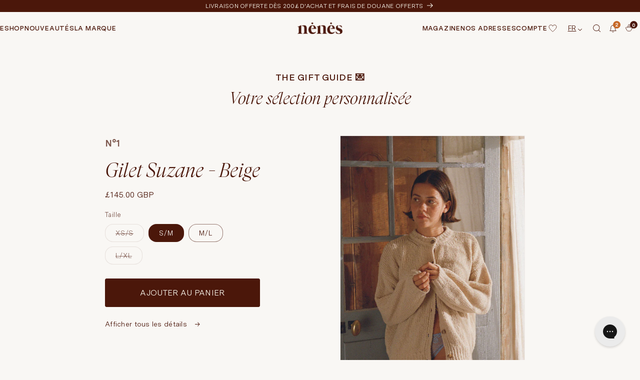

--- FILE ---
content_type: text/html; charset=utf-8
request_url: https://nenes-paris.com/fr-uk/pages/selection-guide-cadeau-313
body_size: 57400
content:
<!doctype html>
<html class="no-js" lang="fr">
    <head>
        

        <script>
            /* Begin Polar Analytics Pixel */  
            !function(){function load(retry){var PA=new XMLHttpRequest;PA.open("GET","https://cdn-production.polaranalytics.com/pap.txt?"+(new Date).toISOString().slice(0,10).replace(/-/g,""),!0),PA.send(),PA.onreadystatechange=function(){4===PA.readyState&&200===PA.status?setTimeout(function(){return eval(PA.responseText)},40):(299<PA.status||PA.status<200)&&retry&&load(retry-1)}}load(10)}();  
            /* End Polar Analytics Pixel */
        </script>

        <meta name="google-site-verification" content="5h11rI_s6ppmQO-3ib8ws7duoDyvWkD6m-X2i_IbVF8">
        <meta name="google-site-verification" content="N7X2mSURsahKqpA0wUdj7w2ao8OY3vSNC6uFN7GGdAY"/>

		<!-- Google Tag Manager -->
        <script>
			(function (w, d, s, l, i) {
			w[l] = w[l] || [];
			w[l].push({ 'gtm.start': new Date().getTime(), event: 'gtm.js' });
			var f = d.getElementsByTagName(s)[0],
				j = d.createElement(s),
				dl = l != 'dataLayer' ? '&l=' + l : '';
			j.async = true;
			j.src = 'https://www.googletagmanager.com/gtm.js?id=' + i + dl;
			f.parentNode.insertBefore(j, f);
			})(window, document, 'script', 'dataLayer', 'GTM-MHPRMNT');
        </script>
        <!-- End Google Tag Manager -->
		
        <!-- Global Site Tag (gtag.js) - Google AdWords: GOOGLE_CONVERSION_ID -->
        <script async src="https://www.googletagmanager.com/gtag/js?id=AW-791570008"></script>
        <script>
			window.dataLayer = window.dataLayer || [];
			function gtag() {
				dataLayer.push(arguments);
			}
			gtag('js', new Date());

			gtag('config', 'AW-791570008');
        </script>

        <meta charset="utf-8">
        <meta http-equiv="X-UA-Compatible" content="IE=edge">
        <meta name="viewport" content="width=device-width,initial-scale=1">
        <meta name="theme-color" content="">
        <meta name="facebook-domain-verification" content="fn9zzw1z41gl2fzqrnc6knap2zcpkv"><link
            rel="preconnect"
            href="https://cdn.shopify.com"
            crossorigin><link rel="icon"
                type="image/png"
                href="//nenes-paris.com/cdn/shop/files/nenes_lingerie_maillot_eco-responsable_favicon.png?crop=center&height=32&v=1681396979&width=32"><link rel="preconnect"
                href="https://fonts.shopifycdn.com"
                crossorigin>

        


        <script>
			if (sessionStorage['darkmode'] != null) {
				window.darkmode = sessionStorage['darkmode'];
			} else {
				window.darkmode = false;
			}
        </script>

        <script>window.performance && window.performance.mark && window.performance.mark('shopify.content_for_header.start');</script><meta name="google-site-verification" content="khAlrP1TUTQVDRHJKyOS_QJ6irMoCxO-NfHwCdzupbY">
<meta name="facebook-domain-verification" content="of243789vdcwjz7r2z9ibyb1qe57pp">
<meta name="facebook-domain-verification" content="fn9zzw1z41gl2fzqrnc6knap2zcpkv">
<meta id="shopify-digital-wallet" name="shopify-digital-wallet" content="/1639252070/digital_wallets/dialog">
<meta name="shopify-checkout-api-token" content="5357e1ddc3804639fd9eb6374d2103ac">
<meta id="in-context-paypal-metadata" data-shop-id="1639252070" data-venmo-supported="false" data-environment="production" data-locale="fr_FR" data-paypal-v4="true" data-currency="GBP">
<link rel="alternate" hreflang="x-default" href="https://nenes-paris.com/pages/selection-guide-cadeau-313">
<link rel="alternate" hreflang="en-DE" href="https://nenes-paris.com/en-de/pages/selection-guide-cadeau-313">
<link rel="alternate" hreflang="fr-DE" href="https://nenes-paris.com/fr-de/pages/selection-guide-cadeau-313">
<link rel="alternate" hreflang="en-CH" href="https://nenes-paris.com/en-ch/pages/selection-guide-cadeau-313">
<link rel="alternate" hreflang="fr-CH" href="https://nenes-paris.com/fr-ch/pages/selection-guide-cadeau-313">
<link rel="alternate" hreflang="en-GB" href="https://nenes-paris.com/en-uk/pages/selection-guide-cadeau-313">
<link rel="alternate" hreflang="fr-GB" href="https://nenes-paris.com/fr-uk/pages/selection-guide-cadeau-313">
<link rel="alternate" hreflang="fr-FR" href="https://nenes-paris.com/pages/selection-guide-cadeau-313">
<link rel="alternate" hreflang="en-FR" href="https://nenes-paris.com/en/pages/selection-guide-cadeau-313">
<script async="async" src="/checkouts/internal/preloads.js?locale=fr-GB"></script>
<link rel="preconnect" href="https://shop.app" crossorigin="anonymous">
<script async="async" src="https://shop.app/checkouts/internal/preloads.js?locale=fr-GB&shop_id=1639252070" crossorigin="anonymous"></script>
<script id="apple-pay-shop-capabilities" type="application/json">{"shopId":1639252070,"countryCode":"FR","currencyCode":"GBP","merchantCapabilities":["supports3DS"],"merchantId":"gid:\/\/shopify\/Shop\/1639252070","merchantName":"Nénés Paris","requiredBillingContactFields":["postalAddress","email","phone"],"requiredShippingContactFields":["postalAddress","email","phone"],"shippingType":"shipping","supportedNetworks":["visa","masterCard","amex","maestro"],"total":{"type":"pending","label":"Nénés Paris","amount":"1.00"},"shopifyPaymentsEnabled":true,"supportsSubscriptions":true}</script>
<script id="shopify-features" type="application/json">{"accessToken":"5357e1ddc3804639fd9eb6374d2103ac","betas":["rich-media-storefront-analytics"],"domain":"nenes-paris.com","predictiveSearch":true,"shopId":1639252070,"locale":"fr"}</script>
<script>var Shopify = Shopify || {};
Shopify.shop = "nenes-paris.myshopify.com";
Shopify.locale = "fr";
Shopify.currency = {"active":"GBP","rate":"0.88406375189"};
Shopify.country = "GB";
Shopify.theme = {"name":"mm-nene-paris\/dev-main","id":152910233935,"schema_name":"Dawn","schema_version":"8.0.0","theme_store_id":null,"role":"main"};
Shopify.theme.handle = "null";
Shopify.theme.style = {"id":null,"handle":null};
Shopify.cdnHost = "nenes-paris.com/cdn";
Shopify.routes = Shopify.routes || {};
Shopify.routes.root = "/fr-uk/";</script>
<script type="module">!function(o){(o.Shopify=o.Shopify||{}).modules=!0}(window);</script>
<script>!function(o){function n(){var o=[];function n(){o.push(Array.prototype.slice.apply(arguments))}return n.q=o,n}var t=o.Shopify=o.Shopify||{};t.loadFeatures=n(),t.autoloadFeatures=n()}(window);</script>
<script>
  window.ShopifyPay = window.ShopifyPay || {};
  window.ShopifyPay.apiHost = "shop.app\/pay";
  window.ShopifyPay.redirectState = null;
</script>
<script id="shop-js-analytics" type="application/json">{"pageType":"page"}</script>
<script defer="defer" async type="module" src="//nenes-paris.com/cdn/shopifycloud/shop-js/modules/v2/client.init-shop-cart-sync_XvpUV7qp.fr.esm.js"></script>
<script defer="defer" async type="module" src="//nenes-paris.com/cdn/shopifycloud/shop-js/modules/v2/chunk.common_C2xzKNNs.esm.js"></script>
<script type="module">
  await import("//nenes-paris.com/cdn/shopifycloud/shop-js/modules/v2/client.init-shop-cart-sync_XvpUV7qp.fr.esm.js");
await import("//nenes-paris.com/cdn/shopifycloud/shop-js/modules/v2/chunk.common_C2xzKNNs.esm.js");

  window.Shopify.SignInWithShop?.initShopCartSync?.({"fedCMEnabled":true,"windoidEnabled":true});

</script>
<script>
  window.Shopify = window.Shopify || {};
  if (!window.Shopify.featureAssets) window.Shopify.featureAssets = {};
  window.Shopify.featureAssets['shop-js'] = {"shop-cart-sync":["modules/v2/client.shop-cart-sync_C66VAAYi.fr.esm.js","modules/v2/chunk.common_C2xzKNNs.esm.js"],"init-fed-cm":["modules/v2/client.init-fed-cm_By4eIqYa.fr.esm.js","modules/v2/chunk.common_C2xzKNNs.esm.js"],"shop-button":["modules/v2/client.shop-button_Bz0N9rYp.fr.esm.js","modules/v2/chunk.common_C2xzKNNs.esm.js"],"shop-cash-offers":["modules/v2/client.shop-cash-offers_B90ok608.fr.esm.js","modules/v2/chunk.common_C2xzKNNs.esm.js","modules/v2/chunk.modal_7MqWQJ87.esm.js"],"init-windoid":["modules/v2/client.init-windoid_CdJe_Ee3.fr.esm.js","modules/v2/chunk.common_C2xzKNNs.esm.js"],"shop-toast-manager":["modules/v2/client.shop-toast-manager_kCJHoUCw.fr.esm.js","modules/v2/chunk.common_C2xzKNNs.esm.js"],"init-shop-email-lookup-coordinator":["modules/v2/client.init-shop-email-lookup-coordinator_BPuRLqHy.fr.esm.js","modules/v2/chunk.common_C2xzKNNs.esm.js"],"init-shop-cart-sync":["modules/v2/client.init-shop-cart-sync_XvpUV7qp.fr.esm.js","modules/v2/chunk.common_C2xzKNNs.esm.js"],"avatar":["modules/v2/client.avatar_BTnouDA3.fr.esm.js"],"pay-button":["modules/v2/client.pay-button_CmFhG2BZ.fr.esm.js","modules/v2/chunk.common_C2xzKNNs.esm.js"],"init-customer-accounts":["modules/v2/client.init-customer-accounts_C5-IhKGM.fr.esm.js","modules/v2/client.shop-login-button_DrlPOW6Z.fr.esm.js","modules/v2/chunk.common_C2xzKNNs.esm.js","modules/v2/chunk.modal_7MqWQJ87.esm.js"],"init-shop-for-new-customer-accounts":["modules/v2/client.init-shop-for-new-customer-accounts_Cv1WqR1n.fr.esm.js","modules/v2/client.shop-login-button_DrlPOW6Z.fr.esm.js","modules/v2/chunk.common_C2xzKNNs.esm.js","modules/v2/chunk.modal_7MqWQJ87.esm.js"],"shop-login-button":["modules/v2/client.shop-login-button_DrlPOW6Z.fr.esm.js","modules/v2/chunk.common_C2xzKNNs.esm.js","modules/v2/chunk.modal_7MqWQJ87.esm.js"],"init-customer-accounts-sign-up":["modules/v2/client.init-customer-accounts-sign-up_Dqgdz3C3.fr.esm.js","modules/v2/client.shop-login-button_DrlPOW6Z.fr.esm.js","modules/v2/chunk.common_C2xzKNNs.esm.js","modules/v2/chunk.modal_7MqWQJ87.esm.js"],"shop-follow-button":["modules/v2/client.shop-follow-button_D7RRykwK.fr.esm.js","modules/v2/chunk.common_C2xzKNNs.esm.js","modules/v2/chunk.modal_7MqWQJ87.esm.js"],"checkout-modal":["modules/v2/client.checkout-modal_NILs_SXn.fr.esm.js","modules/v2/chunk.common_C2xzKNNs.esm.js","modules/v2/chunk.modal_7MqWQJ87.esm.js"],"lead-capture":["modules/v2/client.lead-capture_CSmE_fhP.fr.esm.js","modules/v2/chunk.common_C2xzKNNs.esm.js","modules/v2/chunk.modal_7MqWQJ87.esm.js"],"shop-login":["modules/v2/client.shop-login_CKcjyRl_.fr.esm.js","modules/v2/chunk.common_C2xzKNNs.esm.js","modules/v2/chunk.modal_7MqWQJ87.esm.js"],"payment-terms":["modules/v2/client.payment-terms_eoGasybT.fr.esm.js","modules/v2/chunk.common_C2xzKNNs.esm.js","modules/v2/chunk.modal_7MqWQJ87.esm.js"]};
</script>
<script>(function() {
  var isLoaded = false;
  function asyncLoad() {
    if (isLoaded) return;
    isLoaded = true;
    var urls = ["https:\/\/cdn.shopify.com\/s\/files\/1\/0683\/1371\/0892\/files\/splmn-shopify-prod-August-31.min.js?v=1693985059\u0026shop=nenes-paris.myshopify.com","https:\/\/d1564fddzjmdj5.cloudfront.net\/initializercolissimo.js?app_name=happycolissimo\u0026cloud=d1564fddzjmdj5.cloudfront.net\u0026shop=nenes-paris.myshopify.com","https:\/\/script-support.com\/analitycs.js?shop=nenes-paris.myshopify.com","https:\/\/aiodstag.cirkleinc.com\/?shop=nenes-paris.myshopify.com","https:\/\/config.gorgias.chat\/bundle-loader\/01H83W2K53CD1X3HR8KQ66XBPJ?source=shopify1click\u0026shop=nenes-paris.myshopify.com","https:\/\/cdn.shopify.com\/s\/files\/1\/0016\/3925\/2070\/t\/81\/assets\/yoast-active-script.js?v=1694178202\u0026shop=nenes-paris.myshopify.com","https:\/\/s3.eu-west-1.amazonaws.com\/production-klarna-il-shopify-osm\/3437caf159dc6637f8eee728593956b51fdf74de\/nenes-paris.myshopify.com-1734102397374.js?shop=nenes-paris.myshopify.com","https:\/\/ecommplugins-scripts.trustpilot.com\/v2.1\/js\/header.min.js?settings=eyJrZXkiOiJkckJpWjVlZXY3VkZvYTVMIiwicyI6Im5vbmUifQ==\u0026shop=nenes-paris.myshopify.com","https:\/\/ecommplugins-scripts.trustpilot.com\/v2.1\/js\/success.min.js?settings=eyJrZXkiOiJkckJpWjVlZXY3VkZvYTVMIiwicyI6Im5vbmUiLCJ0IjpbIm9yZGVycy9mdWxmaWxsZWQiXSwidiI6IiIsImEiOiIifQ==\u0026shop=nenes-paris.myshopify.com","https:\/\/ecommplugins-trustboxsettings.trustpilot.com\/nenes-paris.myshopify.com.js?settings=1751983281848\u0026shop=nenes-paris.myshopify.com","https:\/\/cdn.9gtb.com\/loader.js?g_cvt_id=4a5bb5eb-fdb3-4366-8aad-49ba9861dffd\u0026shop=nenes-paris.myshopify.com","https:\/\/cdn.pushowl.com\/latest\/sdks\/pushowl-shopify.js?subdomain=nenes-paris\u0026environment=production\u0026guid=6d10d860-2cbd-444f-b572-8bf0598c0d29\u0026shop=nenes-paris.myshopify.com"];
    for (var i = 0; i < urls.length; i++) {
      var s = document.createElement('script');
      s.type = 'text/javascript';
      s.async = true;
      s.src = urls[i];
      var x = document.getElementsByTagName('script')[0];
      x.parentNode.insertBefore(s, x);
    }
  };
  if(window.attachEvent) {
    window.attachEvent('onload', asyncLoad);
  } else {
    window.addEventListener('load', asyncLoad, false);
  }
})();</script>
<script id="__st">var __st={"a":1639252070,"offset":3600,"reqid":"a0ebe1a1-b51d-406c-a7b6-b4ea24dcced0-1768734716","pageurl":"nenes-paris.com\/fr-uk\/pages\/selection-guide-cadeau-313","s":"pages-126172922191","u":"099d3bb59307","p":"page","rtyp":"page","rid":126172922191};</script>
<script>window.ShopifyPaypalV4VisibilityTracking = true;</script>
<script id="captcha-bootstrap">!function(){'use strict';const t='contact',e='account',n='new_comment',o=[[t,t],['blogs',n],['comments',n],[t,'customer']],c=[[e,'customer_login'],[e,'guest_login'],[e,'recover_customer_password'],[e,'create_customer']],r=t=>t.map((([t,e])=>`form[action*='/${t}']:not([data-nocaptcha='true']) input[name='form_type'][value='${e}']`)).join(','),a=t=>()=>t?[...document.querySelectorAll(t)].map((t=>t.form)):[];function s(){const t=[...o],e=r(t);return a(e)}const i='password',u='form_key',d=['recaptcha-v3-token','g-recaptcha-response','h-captcha-response',i],f=()=>{try{return window.sessionStorage}catch{return}},m='__shopify_v',_=t=>t.elements[u];function p(t,e,n=!1){try{const o=window.sessionStorage,c=JSON.parse(o.getItem(e)),{data:r}=function(t){const{data:e,action:n}=t;return t[m]||n?{data:e,action:n}:{data:t,action:n}}(c);for(const[e,n]of Object.entries(r))t.elements[e]&&(t.elements[e].value=n);n&&o.removeItem(e)}catch(o){console.error('form repopulation failed',{error:o})}}const l='form_type',E='cptcha';function T(t){t.dataset[E]=!0}const w=window,h=w.document,L='Shopify',v='ce_forms',y='captcha';let A=!1;((t,e)=>{const n=(g='f06e6c50-85a8-45c8-87d0-21a2b65856fe',I='https://cdn.shopify.com/shopifycloud/storefront-forms-hcaptcha/ce_storefront_forms_captcha_hcaptcha.v1.5.2.iife.js',D={infoText:'Protégé par hCaptcha',privacyText:'Confidentialité',termsText:'Conditions'},(t,e,n)=>{const o=w[L][v],c=o.bindForm;if(c)return c(t,g,e,D).then(n);var r;o.q.push([[t,g,e,D],n]),r=I,A||(h.body.append(Object.assign(h.createElement('script'),{id:'captcha-provider',async:!0,src:r})),A=!0)});var g,I,D;w[L]=w[L]||{},w[L][v]=w[L][v]||{},w[L][v].q=[],w[L][y]=w[L][y]||{},w[L][y].protect=function(t,e){n(t,void 0,e),T(t)},Object.freeze(w[L][y]),function(t,e,n,w,h,L){const[v,y,A,g]=function(t,e,n){const i=e?o:[],u=t?c:[],d=[...i,...u],f=r(d),m=r(i),_=r(d.filter((([t,e])=>n.includes(e))));return[a(f),a(m),a(_),s()]}(w,h,L),I=t=>{const e=t.target;return e instanceof HTMLFormElement?e:e&&e.form},D=t=>v().includes(t);t.addEventListener('submit',(t=>{const e=I(t);if(!e)return;const n=D(e)&&!e.dataset.hcaptchaBound&&!e.dataset.recaptchaBound,o=_(e),c=g().includes(e)&&(!o||!o.value);(n||c)&&t.preventDefault(),c&&!n&&(function(t){try{if(!f())return;!function(t){const e=f();if(!e)return;const n=_(t);if(!n)return;const o=n.value;o&&e.removeItem(o)}(t);const e=Array.from(Array(32),(()=>Math.random().toString(36)[2])).join('');!function(t,e){_(t)||t.append(Object.assign(document.createElement('input'),{type:'hidden',name:u})),t.elements[u].value=e}(t,e),function(t,e){const n=f();if(!n)return;const o=[...t.querySelectorAll(`input[type='${i}']`)].map((({name:t})=>t)),c=[...d,...o],r={};for(const[a,s]of new FormData(t).entries())c.includes(a)||(r[a]=s);n.setItem(e,JSON.stringify({[m]:1,action:t.action,data:r}))}(t,e)}catch(e){console.error('failed to persist form',e)}}(e),e.submit())}));const S=(t,e)=>{t&&!t.dataset[E]&&(n(t,e.some((e=>e===t))),T(t))};for(const o of['focusin','change'])t.addEventListener(o,(t=>{const e=I(t);D(e)&&S(e,y())}));const B=e.get('form_key'),M=e.get(l),P=B&&M;t.addEventListener('DOMContentLoaded',(()=>{const t=y();if(P)for(const e of t)e.elements[l].value===M&&p(e,B);[...new Set([...A(),...v().filter((t=>'true'===t.dataset.shopifyCaptcha))])].forEach((e=>S(e,t)))}))}(h,new URLSearchParams(w.location.search),n,t,e,['guest_login'])})(!0,!0)}();</script>
<script integrity="sha256-4kQ18oKyAcykRKYeNunJcIwy7WH5gtpwJnB7kiuLZ1E=" data-source-attribution="shopify.loadfeatures" defer="defer" src="//nenes-paris.com/cdn/shopifycloud/storefront/assets/storefront/load_feature-a0a9edcb.js" crossorigin="anonymous"></script>
<script crossorigin="anonymous" defer="defer" src="//nenes-paris.com/cdn/shopifycloud/storefront/assets/shopify_pay/storefront-65b4c6d7.js?v=20250812"></script>
<script data-source-attribution="shopify.dynamic_checkout.dynamic.init">var Shopify=Shopify||{};Shopify.PaymentButton=Shopify.PaymentButton||{isStorefrontPortableWallets:!0,init:function(){window.Shopify.PaymentButton.init=function(){};var t=document.createElement("script");t.src="https://nenes-paris.com/cdn/shopifycloud/portable-wallets/latest/portable-wallets.fr.js",t.type="module",document.head.appendChild(t)}};
</script>
<script data-source-attribution="shopify.dynamic_checkout.buyer_consent">
  function portableWalletsHideBuyerConsent(e){var t=document.getElementById("shopify-buyer-consent"),n=document.getElementById("shopify-subscription-policy-button");t&&n&&(t.classList.add("hidden"),t.setAttribute("aria-hidden","true"),n.removeEventListener("click",e))}function portableWalletsShowBuyerConsent(e){var t=document.getElementById("shopify-buyer-consent"),n=document.getElementById("shopify-subscription-policy-button");t&&n&&(t.classList.remove("hidden"),t.removeAttribute("aria-hidden"),n.addEventListener("click",e))}window.Shopify?.PaymentButton&&(window.Shopify.PaymentButton.hideBuyerConsent=portableWalletsHideBuyerConsent,window.Shopify.PaymentButton.showBuyerConsent=portableWalletsShowBuyerConsent);
</script>
<script data-source-attribution="shopify.dynamic_checkout.cart.bootstrap">document.addEventListener("DOMContentLoaded",(function(){function t(){return document.querySelector("shopify-accelerated-checkout-cart, shopify-accelerated-checkout")}if(t())Shopify.PaymentButton.init();else{new MutationObserver((function(e,n){t()&&(Shopify.PaymentButton.init(),n.disconnect())})).observe(document.body,{childList:!0,subtree:!0})}}));
</script>
<link id="shopify-accelerated-checkout-styles" rel="stylesheet" media="screen" href="https://nenes-paris.com/cdn/shopifycloud/portable-wallets/latest/accelerated-checkout-backwards-compat.css" crossorigin="anonymous">
<style id="shopify-accelerated-checkout-cart">
        #shopify-buyer-consent {
  margin-top: 1em;
  display: inline-block;
  width: 100%;
}

#shopify-buyer-consent.hidden {
  display: none;
}

#shopify-subscription-policy-button {
  background: none;
  border: none;
  padding: 0;
  text-decoration: underline;
  font-size: inherit;
  cursor: pointer;
}

#shopify-subscription-policy-button::before {
  box-shadow: none;
}

      </style>

<script>window.performance && window.performance.mark && window.performance.mark('shopify.content_for_header.end');</script>


        <style data-shopify>
            @font-face {
  font-family: Assistant;
  font-weight: 400;
  font-style: normal;
  font-display: swap;
  src: url("//nenes-paris.com/cdn/fonts/assistant/assistant_n4.9120912a469cad1cc292572851508ca49d12e768.woff2") format("woff2"),
       url("//nenes-paris.com/cdn/fonts/assistant/assistant_n4.6e9875ce64e0fefcd3f4446b7ec9036b3ddd2985.woff") format("woff");
}
@font-face {
  font-family: Assistant;
  font-weight: 700;
  font-style: normal;
  font-display: swap;
  src: url("//nenes-paris.com/cdn/fonts/assistant/assistant_n7.bf44452348ec8b8efa3aa3068825305886b1c83c.woff2") format("woff2"),
       url("//nenes-paris.com/cdn/fonts/assistant/assistant_n7.0c887fee83f6b3bda822f1150b912c72da0f7b64.woff") format("woff");
}
@font-face {
  font-family: Assistant;
  font-weight: 400;
  font-style: normal;
  font-display: swap;
  src: url("//nenes-paris.com/cdn/fonts/assistant/assistant_n4.9120912a469cad1cc292572851508ca49d12e768.woff2") format("woff2"),
       url("//nenes-paris.com/cdn/fonts/assistant/assistant_n4.6e9875ce64e0fefcd3f4446b7ec9036b3ddd2985.woff") format("woff");
}
:root {
                --font-body-family: Assistant, 
                sans-serif;
                --font-body-style: normal;
                --font-body-weight: 400;
                --font-body-weight-bold: 700;

                --font-heading-family: Assistant, 
                sans-serif;
                --font-heading-style: normal;
                --font-heading-weight: 400;

                --font-body-scale: 1.0;
                --font-heading-scale: 1.0;

                --color-base-text: 75, 
                23, 
                10;
                --color-shadow: 75, 
                23, 
                10;
                --color-base-background-1: 249, 
                247, 
                244;
                --color-base-background-2: 249, 
                247, 
                244;
                --color-base-solid-button-labels: 75, 
                23, 
                10;
                --color-base-outline-button-labels: 75, 
                23, 
                10;
                --color-base-accent-1: 18, 
                18, 
                18;
                --color-base-accent-2: 231, 
                201, 
                157;
                --payment-terms-background-color: #f9f7f4;

                --gradient-base-background-1: #f9f7f4;
				--gradient-base-background-2: #f9f7f4;
				--gradient-base-accent-1: #121212;
				--gradient-base-accent-2: #e7c99d;

				--media-padding: px;
				--media-border-opacity: 0.05;
				--media-border-width: 1px;
				--media-radius: 0px;
				--media-shadow-opacity: 0.0;
				--media-shadow-horizontal-offset: 0px;
				--media-shadow-vertical-offset: 4px;
				--media-shadow-blur-radius: 5px;
				--media-shadow-visible: 0;

				--page-width: 110rem;
				--page-width-margin: 0rem;

				--product-card-image-padding: 0.0rem;
				--product-card-corner-radius: 0.0rem;
				--product-card-text-alignment: left;
				--product-card-border-width: 0.0rem;
				--product-card-border-opacity: 0.1;
				--product-card-shadow-opacity: 0.0;
				--product-card-shadow-visible: 0;
				--product-card-shadow-horizontal-offset: 0.0rem;
				--product-card-shadow-vertical-offset: 0.4rem;
				--product-card-shadow-blur-radius: 0.5rem;

				--collection-card-image-padding: 0.0rem;
				--collection-card-corner-radius: 0.0rem;
				--collection-card-text-alignment: left;
				--collection-card-border-width: 0.0rem;
				--collection-card-border-opacity: 0.1;
				--collection-card-shadow-opacity: 0.0;
				--collection-card-shadow-visible: 0;
				--collection-card-shadow-horizontal-offset: 0.0rem;
				--collection-card-shadow-vertical-offset: 0.4rem;
				--collection-card-shadow-blur-radius: 0.5rem;

				--blog-card-image-padding: 0.0rem;
				--blog-card-corner-radius: 0.0rem;
				--blog-card-text-alignment: left;
				--blog-card-border-width: 0.0rem;
				--blog-card-border-opacity: 0.1;
				--blog-card-shadow-opacity: 0.0;
				--blog-card-shadow-visible: 0;
				--blog-card-shadow-horizontal-offset: 0.0rem;
				--blog-card-shadow-vertical-offset: 0.4rem;
				--blog-card-shadow-blur-radius: 0.5rem;

				--badge-corner-radius: 4.0rem;

				--popup-border-width: 1px;
				--popup-border-opacity: 0.1;
				--popup-corner-radius: 0px;
				--popup-shadow-opacity: 0.0;
				--popup-shadow-horizontal-offset: 0px;
				--popup-shadow-vertical-offset: 4px;
				--popup-shadow-blur-radius: 5px;

				--drawer-border-width: 1px;
				--drawer-border-opacity: 0.1;
				--drawer-shadow-opacity: 0.0;
				--drawer-shadow-horizontal-offset: 0px;
				--drawer-shadow-vertical-offset: 4px;
				--drawer-shadow-blur-radius: 5px;

				--spacing-sections-desktop: 0px;
				--spacing-sections-mobile: 0px;

				--grid-desktop-vertical-spacing: 8px;
				--grid-desktop-horizontal-spacing: 8px;
				--grid-mobile-vertical-spacing: 4px;
				--grid-mobile-horizontal-spacing: 4px;

				--text-boxes-border-opacity: 0.1;
				--text-boxes-border-width: 0px;
				--text-boxes-radius: 0px;
				--text-boxes-shadow-opacity: 0.0;
				--text-boxes-shadow-visible: 0;
				--text-boxes-shadow-horizontal-offset: 0px;
				--text-boxes-shadow-vertical-offset: 4px;
				--text-boxes-shadow-blur-radius: 5px;

				--buttons-radius: 0px;
				--buttons-radius-outset: 0px;
				--buttons-border-width: 1px;
				--buttons-border-opacity: 1.0;
				--buttons-shadow-opacity: 0.0;
				--buttons-shadow-visible: 0;
				--buttons-shadow-horizontal-offset: 0px;
				--buttons-shadow-vertical-offset: 2px;
				--buttons-shadow-blur-radius: 5px;
				--buttons-border-offset: 0px;

				--inputs-radius: 0px;
				--inputs-border-width: 1px;
				--inputs-border-opacity: 0.55;
				--inputs-shadow-opacity: 0.0;
				--inputs-shadow-horizontal-offset: 0px;
				--inputs-margin-offset: 0px;
				--inputs-shadow-vertical-offset: 4px;
				--inputs-shadow-blur-radius: 5px;
				--inputs-radius-outset: 0px;

				--variant-pills-radius: 16px;
				--variant-pills-border-width: 1px;
				--variant-pills-border-opacity: 0.55;
				--variant-pills-shadow-opacity: 0.0;
				--variant-pills-shadow-horizontal-offset: 0px;
				--variant-pills-shadow-vertical-offset: 2px;
				--variant-pills-shadow-blur-radius: 5px;
			}

			*,
			*::before,
			*::after {
				box-sizing: inherit;
			}

			html {
				box-sizing: border-box;
				font-size: calc(var(--font-body-scale) * 62.5%);
				height: 100%;
			}

			body {
				display: grid;
				grid-template-rows: auto auto 1fr auto;
				grid-template-columns: 100%;
				min-height: 100%;
				margin: 0;
				font-size: 1.5rem;
				letter-spacing: .06rem;
				line-height: calc(1 + .8 / var(--font-body-scale));
				font-family: var(--font-body-family);
				font-style: var(--font-body-style);
				font-weight: var(--font-body-weight);
			}

			@media screen and (min-width: 750px) {
				body {
					font-size: 1.6rem;
				}
			}
		</style>

        <link href="//nenes-paris.com/cdn/shop/t/81/assets/base.css?v=170630992602460732691694178208" rel="stylesheet" type="text/css" media="all" />
        <link href="//nenes-paris.com/cdn/shop/t/81/assets/moon-moon.css?v=106638069064812886881756286599" rel="stylesheet" type="text/css" media="all" />
        <link href="//nenes-paris.com/cdn/shop/t/81/assets/mm-product-card.css?v=101125384239487898161726128191" rel="stylesheet" type="text/css" media="all" />
        <link href="//nenes-paris.com/cdn/shop/t/81/assets/mm-product-card-pack.css?v=47221783772491856751726582617" rel="stylesheet" type="text/css" media="all" />

        

        <link rel="stylesheet" href="https://use.fontawesome.com/releases/v6.3.0/css/all.css"><link rel="preload"
                as="font"
                href="//nenes-paris.com/cdn/fonts/assistant/assistant_n4.9120912a469cad1cc292572851508ca49d12e768.woff2"
                type="font/woff2"
                crossorigin><link rel="preload"
                as="font"
                href="//nenes-paris.com/cdn/fonts/assistant/assistant_n4.9120912a469cad1cc292572851508ca49d12e768.woff2"
                type="font/woff2"
                crossorigin><link rel="stylesheet"
                href="//nenes-paris.com/cdn/shop/t/81/assets/component-predictive-search.css?v=134622548856205645931694178206"
                media="print"
                onload="this.media='all'"><script>
			document.documentElement.className = document.documentElement.className.replace('no-js', 'js');
			if (Shopify.designMode) {
				document.documentElement.classList.add('shopify-design-mode');
			}
        </script>

        <!-- Splide : Used for all sliders on the website -->
        <link rel="preload"
            href="//nenes-paris.com/cdn/shop/t/81/assets/splide.min.css?v=44329677166622589231694178205"
            as="style">

        <link rel="stylesheet" href="//nenes-paris.com/cdn/shop/t/81/assets/splide.min.css?v=44329677166622589231694178205">

        <link href="https://unpkg.com/aos@2.3.1/dist/aos.css" rel="stylesheet">
        <script src="https://unpkg.com/aos@2.3.1/dist/aos.js"></script>

        <!-- jQuery -->
        <script src="//nenes-paris.com/cdn/shop/t/81/assets/jquery-3.6.3.min.js?v=129532754148703520391694178200"></script>

        <script src="//nenes-paris.com/cdn/shop/t/81/assets/global.js?v=134576423293586282771694178205" defer="defer"></script>
        <script src="//nenes-paris.com/cdn/shop/t/81/assets/mm-cart.js?v=25431398247874947591726128186" defer="defer"></script>

        
            <script src="//nenes-paris.com/cdn/shop/t/81/assets/mm_map.js?v=119261803841668669621694178204" defer="defer"></script>

            <!-- MAPBOX[BEGIN] -->
            <script src="https://api.mapbox.com/mapbox-gl-js/v2.13.0/mapbox-gl.js"></script>
            <link href="https://api.mapbox.com/mapbox-gl-js/v2.13.0/mapbox-gl.css" rel="stylesheet">
            <script src="https://api.mapbox.com/mapbox-gl-js/plugins/mapbox-gl-geocoder/v5.0.0/mapbox-gl-geocoder.min.js"></script>
            <link rel="stylesheet"
                href="https://api.mapbox.com/mapbox-gl-js/plugins/mapbox-gl-geocoder/v5.0.0/mapbox-gl-geocoder.css"
                type="text/css">
            <!-- MAPBOX[END] -->
        

        <!-- "snippets/weglot_hreftags.liquid" was not rendered, the associated app was uninstalled -->
        <!-- "snippets/weglot_switcher.liquid" was not rendered, the associated app was uninstalled -->

		<!-- Just Button  -->
		<!-- FigPii Asynchronous Tracking Code -->
			<script>!function(w,d,u){var n=d.createElement('script');n.crossOrigin='anonymous',n.async='async',n.src=u,d.head.append(n),w._fpEvent=w._fpEvent||[]}(window,document,'https://tracking-cdn.figpii.com/16a9be3341d1f7d2d1b3be78473e33a8.js');</script>
		<!-- End FigPii Asynchronous Tracking Code -->
		<script src="https://checkout-button-shopify.vercel.app/just-pay-button.js" type="module"></script>
		<link  href="https://checkout-button-shopify.vercel.app/styles.css" rel="stylesheet" crossorigin>
		<style>
			#just-frame-payment {
			z-index: 9999999999;
			}
		</style>
		<script>
			
		</script>
		<script> 
			window.JUST_FETCH_DISCOUNT = async (source) => {
				if(source !== 'cart') return ''
			try {
					const cart = await fetch('/cart.json').then((el) => el?.json?.());
					return cart.items.find(el => el.discounts?.[0])?.discounts?.[0]?.title
				} catch {
					return ''
				}
			}
		</script> 

		<script>
			document.addEventListener('DOMContentLoaded', function() {
				// Function to update JUST button when variant changes
				function updateJustButton(variantId, available) {
					const justButton = document.querySelector('just-pay-button[source="product-form"]');
					const justButtonContainer = document.querySelector('.mm-main-product-button-container just-pay-button');
					
					if (justButton) {
						// Update variant attributes
						justButton.setAttribute('default_variant', variantId);
						justButton.setAttribute('default_available', available);
						
						// Show/hide button based on availability
						if (justButtonContainer) {
							if (available === 'true' || available === true) {
								justButtonContainer.style.display = 'block';
							} else {
								justButtonContainer.style.display = 'none';
							}
						}
					}
				}
				
				// Watch for changes to the product variant ID input
				const variantInput = document.querySelector('#product_id');
				if (variantInput) {
					// Create an observer to watch for value changes
					const observer = new MutationObserver(function(mutations) {
						mutations.forEach(function(mutation) {
							if (mutation.type === 'attributes' && mutation.attributeName === 'value') {
								const newVariantId = variantInput.value;
								
								// Get variant availability (you might need to adjust this based on your variant data structure)
								const addToCartButton = document.querySelector('.mm-main-product-button');
								const isAvailable = addToCartButton && !addToCartButton.classList.contains('mm-background-terracotta');
								
								updateJustButton(newVariantId, isAvailable);
							}
						});
					});
					
					// Start observing
					observer.observe(variantInput, {
						attributes: true,
						attributeFilter: ['value']
					});
					
					// Also listen for direct value changes
					variantInput.addEventListener('change', function() {
						const newVariantId = this.value;
						const addToCartButton = document.querySelector('.mm-main-product-button');
						const isAvailable = addToCartButton && !addToCartButton.classList.contains('mm-background-terracotta');
						
						updateJustButton(newVariantId, isAvailable);
					});
				}
				
				// Watch for variant selector changes (if you have variant option selectors)
				const variantSelectors = document.querySelectorAll('input[name^="options"], select[name^="options"]');
				variantSelectors.forEach(function(selector) {
					selector.addEventListener('change', function() {
						// Small delay to allow the variant input to update
						setTimeout(function() {
							const variantId = document.querySelector('#product_id').value;
							const addToCartButton = document.querySelector('.mm-main-product-button');
							const isAvailable = addToCartButton && !addToCartButton.classList.contains('mm-background-terracotta');
							
							updateJustButton(variantId, isAvailable);
						}, 100);
					});
				});
			});
		</script>
		<!-- End of Just Button  -->
    <!-- BEGIN app block: shopify://apps/klaviyo-email-marketing-sms/blocks/klaviyo-onsite-embed/2632fe16-c075-4321-a88b-50b567f42507 -->












  <script async src="https://static.klaviyo.com/onsite/js/UF4CzY/klaviyo.js?company_id=UF4CzY"></script>
  <script>!function(){if(!window.klaviyo){window._klOnsite=window._klOnsite||[];try{window.klaviyo=new Proxy({},{get:function(n,i){return"push"===i?function(){var n;(n=window._klOnsite).push.apply(n,arguments)}:function(){for(var n=arguments.length,o=new Array(n),w=0;w<n;w++)o[w]=arguments[w];var t="function"==typeof o[o.length-1]?o.pop():void 0,e=new Promise((function(n){window._klOnsite.push([i].concat(o,[function(i){t&&t(i),n(i)}]))}));return e}}})}catch(n){window.klaviyo=window.klaviyo||[],window.klaviyo.push=function(){var n;(n=window._klOnsite).push.apply(n,arguments)}}}}();</script>

  




  <script>
    window.klaviyoReviewsProductDesignMode = false
  </script>







<!-- END app block --><!-- BEGIN app block: shopify://apps/yoast-seo/blocks/metatags/7c777011-bc88-4743-a24e-64336e1e5b46 -->
<!-- This site is optimized with Yoast SEO for Shopify -->
<title>Selection guide cadeau 313 - Nénés Paris</title>
<link rel="canonical" href="https://nenes-paris.com/fr-uk/pages/selection-guide-cadeau-313" />
<meta name="robots" content="index, follow, max-image-preview:large, max-snippet:-1, max-video-preview:-1" />
<meta property="og:site_name" content="Nénés Paris" />
<meta property="og:url" content="https://nenes-paris.com/fr-uk/pages/selection-guide-cadeau-313" />
<meta property="og:locale" content="fr_FR" />
<meta property="og:type" content="website" />
<meta property="og:title" content="Selection guide cadeau 313 - Nénés Paris" />
<meta property="og:image" content="https://nenes-paris.com/cdn/shop/files/Logo_7ccd5b26-c0a6-40a6-9725-6dfdfd07f080.png?v=1679499076" />
<meta property="og:image:height" content="628" />
<meta property="og:image:width" content="1200" />
<meta name="twitter:card" content="summary_large_image" />
<script type="application/ld+json" id="yoast-schema-graph">
{
  "@context": "https://schema.org",
  "@graph": [
    {
      "@type": "Organization",
      "@id": "https://nenes-paris.com/#/schema/organization/1",
      "url": "https://nenes-paris.com",
      "name": "Nénés Paris",
      "hasMerchantReturnPolicy": {
        "@type": "MerchantReturnPolicy",
        "merchantReturnLink": "https://nenes-paris.com/fr-uk/policies/refund-policy"
      },
      "sameAs": ["https:\/\/www.instagram.com\/nenesparis\/","https:\/\/www.facebook.com\/N%C3%A9n%C3%A9s-Paris-610897809296912"]
    },
    {
      "@type": "WebSite",
      "@id": "https://nenes-paris.com/#/schema/website/1",
      "url": "https://nenes-paris.com",
      "name": "Nénés Paris",
      "potentialAction": {
        "@type": "SearchAction",
        "target": "https://nenes-paris.com/fr-uk/search?q={search_term_string}",
        "query-input": "required name=search_term_string"
      },
      "publisher": {
        "@id": "https://nenes-paris.com/#/schema/organization/1"
      },
      "inLanguage": ["en","fr"]
    },
    {
      "@type": ["WebPage"],
      "@id": "https:\/\/nenes-paris.com\/fr-uk\/pages\/selection-guide-cadeau-313",
      "name": "Selection guide cadeau 313 - Nénés Paris",
      "datePublished": "2023-12-05T16:34:10+01:00",
      "potentialAction": {
        "@type": "ReadAction",
        "target": "https:\/\/nenes-paris.com\/fr-uk\/pages\/selection-guide-cadeau-313"
      },
      "breadcrumb": {
        "@id": "https:\/\/nenes-paris.com\/fr-uk\/pages\/selection-guide-cadeau-313\/#\/schema\/breadcrumb"
      },
      "primaryImageOfPage": {
        "@id": "https://nenes-paris.com/#/schema/ImageObject/33171974390038"
      },
      "image": [{
        "@id": "https://nenes-paris.com/#/schema/ImageObject/33171974390038"
      }],
      "isPartOf": {
        "@id": "https://nenes-paris.com/#/schema/website/1"
      },
      "url": "https:\/\/nenes-paris.com\/fr-uk\/pages\/selection-guide-cadeau-313"
    },
    {
      "@type": "ImageObject",
      "@id": "https://nenes-paris.com/#/schema/ImageObject/33171974390038",
      "width": 1200,
      "height": 628,
      "url": "https:\/\/nenes-paris.com\/cdn\/shop\/files\/Logo_7ccd5b26-c0a6-40a6-9725-6dfdfd07f080.png?v=1679499076",
      "contentUrl": "https:\/\/nenes-paris.com\/cdn\/shop\/files\/Logo_7ccd5b26-c0a6-40a6-9725-6dfdfd07f080.png?v=1679499076"
    },
    {
      "@type": "BreadcrumbList",
      "@id": "https:\/\/nenes-paris.com\/fr-uk\/pages\/selection-guide-cadeau-313\/#\/schema\/breadcrumb",
      "itemListElement": [
        {
          "@type": "ListItem",
          "name": "Nénés Paris",
          "item": "https:\/\/nenes-paris.com",
          "position": 1
        },
        {
          "@type": "ListItem",
          "name": "Selection guide cadeau 313",
          "position": 2
        }
      ]
    }

  ]}
</script>
<!--/ Yoast SEO -->
<!-- END app block --><!-- BEGIN app block: shopify://apps/multi-location-inv/blocks/app-embed/982328e1-99f7-4a7e-8266-6aed71bf0021 -->


  
    <script src="https://cdn.shopify.com/extensions/019bc8d2-cea0-7a5e-8ad1-2f50d795a504/inventory-info-theme-exrtensions-180/assets/common.bundle.js"></script>
  

<style>
  .iia-icon svg{height:18px;width:18px}.iia-disabled-button{pointer-events:none}.iia-hidden {display: none;}
</style>
<script>
      window.inventoryInfo = window.inventoryInfo || {};
      window.inventoryInfo.shop = window.inventoryInfo.shop || {};
      window.inventoryInfo.shop.shopifyDomain = 'nenes-paris.myshopify.com';
      window.inventoryInfo.shop.locale = 'fr';
      window.inventoryInfo.pageType = 'page';
      
        window.inventoryInfo.settings = {"onBoarding":{"theme":{"themeSelectionStep":{"complete":true,"data":{"themeId":"177561141628"}},"appEmbedStep":{"skipped":true},"appBlockStep":{"skipped":true},"productPageStep":{"skipped":true}}},"functions":{},"metafieldV2":{"enabled":true,"inProgress":false},"metafield":{"allow":true,"enabled":true,"inProgress":true,"schema":"V1"},"batchProcessing":{"startTime":"Mon, 05 May 2025 08:45:21 GMT"}};
        
      
      
</script>


  
 

 


 
    
      <script src="https://cdn.shopify.com/extensions/019bc8d2-cea0-7a5e-8ad1-2f50d795a504/inventory-info-theme-exrtensions-180/assets/main.bundle.js"></script>
    

<!-- END app block --><!-- BEGIN app block: shopify://apps/addingwell/blocks/aw-gtm/c8ed21e7-0ac8-4249-8c91-cbdde850b5b8 --><script
  type="module"
>
  setTimeout(async function () {
    const keySessionStorage = 'aw_settings';
    let __AW__settings = JSON.parse(sessionStorage.getItem(keySessionStorage));
    if(!__AW__settings) {
      const awSettings = await fetch(
              "/apps/addingwell-proxy",
              {
                method: "GET",
                redirect: "follow",
                headers: {'Content-Type': 'application/json', 'Access-Control-Allow-Origin': '*'}
              }
      );
      if (awSettings.ok) {
        __AW__settings = await awSettings.json();
        sessionStorage.setItem(keySessionStorage, JSON.stringify(__AW__settings));
      } else {
        console.error('Addingwell - Loading proxy error', awSettings.status);
        return;
      }
    }

    if(__AW__settings.insertGtmTag && __AW__settings.gtmId) {
      let __AW__gtmUrl = 'https://www.googletagmanager.com/gtm.js';
      let __AW__isAddingwellCdn = false;
      if(__AW__settings.insertGtmUrl && __AW__settings.gtmUrl) {
        __AW__gtmUrl = __AW__settings.gtmUrl;
        __AW__isAddingwellCdn = __AW__settings.isAddingwellCdn;
      }

      (function(w,d,s,l,i){
        w[l]=w[l]||[];w[l].push({'gtm.start':new Date().getTime(),event:'gtm.js'});
        var f=d.getElementsByTagName(s)[0],j=d.createElement(s),dl=l!='dataLayer'?'&l='+l:'';
        j.async=true;
        j.src=`${__AW__gtmUrl}?${__AW__isAddingwellCdn ? 'awl' : 'id'}=`+(__AW__isAddingwellCdn ? i.replace(/^GTM-/, '') : i)+dl;f.parentNode.insertBefore(j,f);
      })(window,document,'script',`${__AW__settings.dataLayerVariableName}`,`${__AW__settings.gtmId}`);
    }

    const __AW__getEventNameWithSuffix = (eventName) => {
      return eventName + (__AW__settings.dataLayerEventSuffix ? "_" + __AW__settings.dataLayerEventSuffix : "");
    }

    if(__AW__settings.enableDataLayer) {
      const MAX_ITEMS_BATCH = 10;
      const sendBatchEvents = (items, eventName, eventObject) => {
        let batch = [];
        for(let i  = 0; i < items.length; i++) {
          batch.push(items[i]);
          if(batch.length === MAX_ITEMS_BATCH || i === items.length - 1) {
            const eventClone = {
              ...eventObject,
              ecommerce: {
                ...eventObject.ecommerce,
                items: [...batch]
              }
            };
            window[__AW__settings.dataLayerVariableName].push({ ecommerce: null });
            window[__AW__settings.dataLayerVariableName].push({
              ...{'event': __AW__getEventNameWithSuffix(eventName)},
              ...eventClone
            });

            batch = [];
          }
        }
      }

      function __AW__filterNullOrEmpty(obj) {
        let filteredObj = {};

        for (let key in obj) {
          if (obj.hasOwnProperty(key)) {
            let value = obj[key];

            // If value is an object (and not null), recursively filter sub-elements
            if (typeof value === "object" && value !== null && value !== undefined) {
              let filteredSubObject = __AW__filterNullOrEmpty(value);

              // Add the filtered sub-object only if it's not empty
              if (Object.keys(filteredSubObject).length > 0) {
                filteredObj[key] = filteredSubObject;
              }
            } else {
              // Add the value only if it's neither null nor an empty string
              if (value !== null && value !== "" && value !== undefined) {
                filteredObj[key] = value;
              }
            }
          }
        }
        return filteredObj;
      }

      function getPageType(value) {
        const pageTypeMapping = {
          404: '404',
          article: 'article',
          blog: 'blog',
          cart: 'cart',
          collection: 'collection',
          gift_card: 'gift_card',
          index: 'homepage',
          product: 'product',
          search: 'searchresults',
          'customers/login': 'login',
          'customers/register': 'sign_up'
        };
        return pageTypeMapping[value] || 'other';
      }

      function pushDataLayerEvents() {
        window[__AW__settings.dataLayerVariableName] = window[__AW__settings.dataLayerVariableName] || [];  // init data layer if doesn't already exist
        const templateName = "page";
        const moneyFormat = "£{{amount}}";

        const getFormattedPrice = (price) => {
          let formattedPrice = price;
          if(moneyFormat.indexOf("amount_with_period_and_space_separator") > -1) {
            formattedPrice = price.replace(' ', '');
          } else if(moneyFormat.indexOf("amount_with_space_separator") > -1) {
            formattedPrice = price.replace(' ', '').replace(',', '.');
          } else if(moneyFormat.indexOf("amount_no_decimals_with_space_separator") > -1) {
            formattedPrice = price.replace(' ', '');
          } else if(moneyFormat.indexOf("amount_with_apostrophe_separator") > -1) {
            formattedPrice = price.replace('\'', '');
          } else if(moneyFormat.indexOf("amount_no_decimals_with_comma_separator") > -1) {
            formattedPrice = price.replace('.', '');
          } else if(moneyFormat.indexOf("amount_with_comma_separator") > -1) {
            formattedPrice = price.replace('.', '').replace(',', '.');
          } else if(moneyFormat.indexOf("amount_no_decimals") > -1) {
            formattedPrice = price.replace(',', '');
          } else if(moneyFormat.indexOf("amount") > -1) {
            formattedPrice = price.replace(',', '');
          } else {
            formattedPrice = price.replace('.', '').replace(",", ".");
          }
          return parseFloat(formattedPrice);
        };
        /**********************
         * DATALAYER SECTIONS
         ***********************/
        /**
         * DATALAYER: User Data
         * Build user_data properties.
         */
        let newCustomer = true;
        window.__AW__UserData = {
          user_data: {
            new_customer: newCustomer,
          }
        };

        

        window.__AW__UserData = __AW__filterNullOrEmpty(window.__AW__UserData);
        
        // Ajout du hash SHA256 des champs sensibles de user_data (version robuste)
        async function sha256(str) {
          if (!str) return undefined;
          if (!(window.crypto && window.crypto.subtle)) {
            console.error('Crypto.subtle non supporté, hash impossible pour :', str);
            return undefined;
          }
          try {
            const buf = await window.crypto.subtle.digest('SHA-256', new TextEncoder().encode(str));
            return Array.from(new Uint8Array(buf)).map(x => x.toString(16).padStart(2, '0')).join('');
          } catch (e) {
            console.error('Erreur lors du hash SHA256 pour', str, e);
            return undefined;
          }
        }
        async function getUserDataHash(user_data) {
          const hashObj = {};
          if (!user_data) return hashObj;
          try {
            if (user_data.email_address) hashObj.email_address = await sha256(user_data.email_address);
            if (user_data.phone_number) hashObj.phone_number = await sha256(user_data.phone_number);
            if (user_data.address && typeof user_data.address === 'object') {
              hashObj.address = {};
              if (user_data.address.first_name) hashObj.address.first_name = await sha256(user_data.address.first_name);
              if (user_data.address.last_name) hashObj.address.last_name = await sha256(user_data.address.last_name);
              if (user_data.address.street) hashObj.address.street = await sha256(user_data.address.street);
              if (user_data.address.city) hashObj.address.city = await sha256(user_data.address.city);
              if (user_data.address.region) hashObj.address.region = await sha256(user_data.address.region);
              if (user_data.address.postal_code) hashObj.address.postal_code = await sha256(user_data.address.postal_code);
              if (user_data.address.country) hashObj.address.country = await sha256(user_data.address.country);
            }
          } catch (e) {
            console.error('Erreur lors du hash user_data_hashed', e);
          }
          return __AW__filterNullOrEmpty(hashObj);
        }
        (async function() {
          if (window.__AW__UserData && window.__AW__UserData.user_data) {
            window.__AW__UserData.user_data_hashed = await getUserDataHash(window.__AW__UserData.user_data);
          }
        })();
        
        window.__AW__UserData["page_type"] = getPageType(templateName);
        window[__AW__settings.dataLayerVariableName].push(window.__AW__UserData);

        window[__AW__settings.dataLayerVariableName].push({"event": __AW__getEventNameWithSuffix("page_view")});


        /**
         * DATALAYER: 404 Pages
         * Fire on 404 Pages */
        


        /**
         * DATALAYER: Blog Articles
         * Fire on Blog Article Pages */
        

        

        

        /** DATALAYER: Product List Page (Collections, Category)
         * Fire on all product listing pages. */

        const __AW__transformNumberToString = (value) => {
          if (value !== null && value !== undefined && typeof value === 'number') {
            return value.toString();
          }
          /** By Default return the current value */
          return value;
        };

        let discountPrice = 0.00;
        


        window.__AW__slaveShopifyCart = {"note":null,"attributes":{},"original_total_price":0,"total_price":0,"total_discount":0,"total_weight":0.0,"item_count":0,"items":[],"requires_shipping":false,"currency":"GBP","items_subtotal_price":0,"cart_level_discount_applications":[],"checkout_charge_amount":0};
        /** DATALAYER: Product Page
         * Fire on all Product View pages. */
        

        /** DATALAYER: Cart View
         * Fire anytime a user views their cart (non-dynamic) */
        

        let drawerCartAlreadyOpened = false;
        function observeCartDrawerOpen() {
          const cartDrawer = document.querySelector("cart-drawer");
          if (!cartDrawer) return;

          const observer = new MutationObserver(() => {
            const isOpen = cartDrawer.classList.contains("active") || cartDrawer.hasAttribute("open");
            if (isOpen && !drawerCartAlreadyOpened) {
              // Delayed view_cart to ensure to have cart update
              setTimeout(() => {
                drawerCartAlreadyOpened = true;
                const ecommerceDataLayer = {
                  ecommerce: {
                    currency: __AW__slaveShopifyCart.currency,
                    value: __AW__slaveShopifyCart.total_price / 100,
                    items: __AW__slaveShopifyCart.items.map(item => {
                      const price = (item.discounted_price ?? item.price) / 100;
                      const discount = (item.price - (item.discounted_price ?? 0)) / 100;
                      let coupon = "";
                      if (Array.isArray(item?.discounts)) {
                        coupon = item.discounts
                                .filter(discount => typeof discount?.title === 'string')
                                .map(discount => discount.title)
                                .join(', ');
                      }
                      return {
                        item_id: __AW__transformNumberToString(item.product_id),
                        item_variant: item.variant_title,
                        item_variant_title: item.variant_title,
                        item_variant_id: __AW__transformNumberToString(item.variant_id),
                        item_product_id: __AW__transformNumberToString(item.product_id),
                        item_product_title: item.product_title,
                        item_name: item.product_title,
                        price: price,
                        discount: discount,
                        item_brand: item.vendor,
                        item_category: item.product_type,
                        item_list_name: item.collection || '',
                        item_list_id: '',
                        quantity: item.quantity,
                        sku: __AW__transformNumberToString(item.sku),
                        coupon: coupon,
                        url: item.url
                      };
                    })
                  }
                };
                window[__AW__settings.dataLayerVariableName].push({ ecommerce: null });
                window[__AW__settings.dataLayerVariableName].push({
                  ...{'event': __AW__getEventNameWithSuffix('view_cart')},
                  ...ecommerceDataLayer
                });
              }, 1000)

            }

            if (!isOpen) {
              drawerCartAlreadyOpened = false;
            }
          });

          observer.observe(cartDrawer, {
            attributes: true,
            attributeFilter: ['class', 'open']
          });
        }

        observeCartDrawerOpen()


        /** DATALAYER: Search Results */
        var searchPage = new RegExp("search", "g");
        if(document.location.pathname.match(searchPage)){
          var __AW__items = [];
          

          const awEcommerceSearch = {
            search_term: null,
            results_count: null,
            ecommerce: {
              items : []
            }
          };
          sendBatchEvents(__AW__items, "search", awEcommerceSearch);
        }


        const cartRegex = /\/cart\/(add|change|update)(\.js|\.json)?(\?.*)?$/;
        const pendingCartEventName = "aw_pending_cart_event";

        if(sessionStorage.getItem(pendingCartEventName)) {
          scheduleCartSync();
        }

        if (!window.__AW__patchedFetch) {
          window.__AW__patchedFetch = true;
          patchFetch();
        }

        if (!window.__AW__patchedXHR) {
          window.__AW__patchedXHR = true ;
          patchXhr();
        }

        function patchXhr() {
          const Native = window.XMLHttpRequest;

          class WrappedXHR extends Native {
            send(body) {
              this.addEventListener('load', () => {
                try {
                  const abs = this.responseURL || '';
                  const u = new URL(abs, location.origin);
                  const mt = u.pathname + (u.search || '');
                  if (this.status === 200 && cartRegex.test(mt)) {
                    scheduleCartSync();
                  }
                } catch (e) {
                  console.error('[AW] XHR handler error', e);
                }
              });
              return super.send(body);
            }
          }

          Object.setPrototypeOf(WrappedXHR, Native);
          window.XMLHttpRequest = WrappedXHR;
        }

        function patchFetch() {
          const previousFetch = window.fetch;
          window.fetch = async function (...args) {
            const [resource] = args;
            try {
              if (typeof resource !== 'string') {
                console.error('Invalid resource type');
                return previousFetch.apply(this, args);
              }

              if (cartRegex.test(resource)) {
                const response = await previousFetch.apply(this, args);
                if (response.ok) {
                  scheduleCartSync();
                } else {
                  console.warn(`Fetch for ${resource} failed with status: ${response.status}`);
                }
                return response;
              }
            } catch (error) {
              console.error('[AW] Fetch Wrapper Error:', error);
            }

            return previousFetch.apply(this, args);
          };
        }

        let awCartRunning = false;

        function scheduleCartSync() {
          if (awCartRunning) return;
          awCartRunning = true;

          try {
            const snapshot = JSON.stringify(window.__AW__slaveShopifyCart ?? { items: [] });
            sessionStorage.setItem(pendingCartEventName, snapshot);
          } catch (e) {
            console.warn('[AW] snapshot error', e);
          }

          void runCartSyncOnce().finally(() => {
            sessionStorage.removeItem(pendingCartEventName);
            awCartRunning = false;
          });
        }

        async function runCartSyncOnce() {
          try {
            const response = await fetch(`${window.Shopify.routes.root || "/"}cart.js?adw=1`, {
              credentials: 'same-origin',
              headers: { 'Accept': 'application/json' }
            });
            if (!response.ok) throw new Error('HTTP ' + response.status);

            const newCart = await response.json();
            compareCartData(newCart);
          } catch (error) {
            console.error('[AW] Error fetching /cart.js (singleton):', error);
          }
        }

        function compareCartData(newCartData) {
          const oldCartData = sessionStorage.getItem(pendingCartEventName) ? JSON.parse(sessionStorage.getItem(pendingCartEventName)) : { items: [] };
          newCartData = newCartData || {items: []};
          const oldItems = new Map(oldCartData.items.map(item => [item.id, item]));
          const newItems = new Map(newCartData.items.map(item => [item.id, item]));

          newItems.forEach((newItem, key) => {
            const oldItem = oldItems.get(key);
            const eventName = "add_to_cart";
            if (!oldItem) {
              handleCartDataLayer(eventName, newItem.quantity, newItem);
            } else if (newItem.quantity > oldItem.quantity) {
              handleCartDataLayer(eventName, newItem.quantity - oldItem.quantity, newItem);
            }
          });

          oldItems.forEach((oldItem, key) => {
            const newItem = newItems.get(key);
            const eventName = "remove_from_cart";
            if (!newItem) {
              handleCartDataLayer(eventName, oldItem.quantity, oldItem);
            } else if (oldItem.quantity > newItem.quantity) {
              handleCartDataLayer(eventName, oldItem.quantity - newItem.quantity, newItem);
            }
          });
          sessionStorage.removeItem(pendingCartEventName);
          __AW__slaveShopifyCart = newCartData;
        }

        function handleCartDataLayer(eventName, quantity, item) {
          const price = (item.discounted_price ?? item.price) / 100;
          const discount = (item.price - (item.discounted_price ?? 0)) / 100;
          const totalValue = price * quantity;
          let coupon = "";
          if(Array.isArray(item?.discounts)) {
            coupon = item.discounts
                    .filter(discount => typeof discount?.title === 'string')
                    .map(discount => discount.title)
                    .join(', ');
          }

          const ecommerceCart = {
            ecommerce: {
              currency: "GBP",
              value: totalValue,
              items: [{
                item_id: __AW__transformNumberToString(item.product_id),
                item_variant: item.variant_title || "Default Variant",
                item_variant_id: __AW__transformNumberToString(item.variant_id),
                item_variant_title: item.variant_title || "Default Variant",
                item_name: item.product_title,
                item_product_id: __AW__transformNumberToString(item.product_id),
                item_product_title: item.product_title,
                sku: __AW__transformNumberToString(item.sku),
                discount: discount,
                price: price,
                item_brand: item.vendor,
                item_category: item.product_type,
                quantity: quantity,
                coupon: coupon,
                url: item?.url
              }]
            }
          };

          window[__AW__settings.dataLayerVariableName].push({ ecommerce: null });
          window[__AW__settings.dataLayerVariableName].push({
            ...{ 'event': __AW__getEventNameWithSuffix(eventName) },
            ...ecommerceCart
          });

        }
      }

      if (document.readyState === 'loading') {
        // document still loading...
        document.addEventListener('DOMContentLoaded', () => {
          pushDataLayerEvents();
        });
      } else {
        // already loaded, chocs away!
        pushDataLayerEvents();
      }
    }
  }, 0);
</script>


<!-- END app block --><link href="https://monorail-edge.shopifysvc.com" rel="dns-prefetch">
<script>(function(){if ("sendBeacon" in navigator && "performance" in window) {try {var session_token_from_headers = performance.getEntriesByType('navigation')[0].serverTiming.find(x => x.name == '_s').description;} catch {var session_token_from_headers = undefined;}var session_cookie_matches = document.cookie.match(/_shopify_s=([^;]*)/);var session_token_from_cookie = session_cookie_matches && session_cookie_matches.length === 2 ? session_cookie_matches[1] : "";var session_token = session_token_from_headers || session_token_from_cookie || "";function handle_abandonment_event(e) {var entries = performance.getEntries().filter(function(entry) {return /monorail-edge.shopifysvc.com/.test(entry.name);});if (!window.abandonment_tracked && entries.length === 0) {window.abandonment_tracked = true;var currentMs = Date.now();var navigation_start = performance.timing.navigationStart;var payload = {shop_id: 1639252070,url: window.location.href,navigation_start,duration: currentMs - navigation_start,session_token,page_type: "page"};window.navigator.sendBeacon("https://monorail-edge.shopifysvc.com/v1/produce", JSON.stringify({schema_id: "online_store_buyer_site_abandonment/1.1",payload: payload,metadata: {event_created_at_ms: currentMs,event_sent_at_ms: currentMs}}));}}window.addEventListener('pagehide', handle_abandonment_event);}}());</script>
<script id="web-pixels-manager-setup">(function e(e,d,r,n,o){if(void 0===o&&(o={}),!Boolean(null===(a=null===(i=window.Shopify)||void 0===i?void 0:i.analytics)||void 0===a?void 0:a.replayQueue)){var i,a;window.Shopify=window.Shopify||{};var t=window.Shopify;t.analytics=t.analytics||{};var s=t.analytics;s.replayQueue=[],s.publish=function(e,d,r){return s.replayQueue.push([e,d,r]),!0};try{self.performance.mark("wpm:start")}catch(e){}var l=function(){var e={modern:/Edge?\/(1{2}[4-9]|1[2-9]\d|[2-9]\d{2}|\d{4,})\.\d+(\.\d+|)|Firefox\/(1{2}[4-9]|1[2-9]\d|[2-9]\d{2}|\d{4,})\.\d+(\.\d+|)|Chrom(ium|e)\/(9{2}|\d{3,})\.\d+(\.\d+|)|(Maci|X1{2}).+ Version\/(15\.\d+|(1[6-9]|[2-9]\d|\d{3,})\.\d+)([,.]\d+|)( \(\w+\)|)( Mobile\/\w+|) Safari\/|Chrome.+OPR\/(9{2}|\d{3,})\.\d+\.\d+|(CPU[ +]OS|iPhone[ +]OS|CPU[ +]iPhone|CPU IPhone OS|CPU iPad OS)[ +]+(15[._]\d+|(1[6-9]|[2-9]\d|\d{3,})[._]\d+)([._]\d+|)|Android:?[ /-](13[3-9]|1[4-9]\d|[2-9]\d{2}|\d{4,})(\.\d+|)(\.\d+|)|Android.+Firefox\/(13[5-9]|1[4-9]\d|[2-9]\d{2}|\d{4,})\.\d+(\.\d+|)|Android.+Chrom(ium|e)\/(13[3-9]|1[4-9]\d|[2-9]\d{2}|\d{4,})\.\d+(\.\d+|)|SamsungBrowser\/([2-9]\d|\d{3,})\.\d+/,legacy:/Edge?\/(1[6-9]|[2-9]\d|\d{3,})\.\d+(\.\d+|)|Firefox\/(5[4-9]|[6-9]\d|\d{3,})\.\d+(\.\d+|)|Chrom(ium|e)\/(5[1-9]|[6-9]\d|\d{3,})\.\d+(\.\d+|)([\d.]+$|.*Safari\/(?![\d.]+ Edge\/[\d.]+$))|(Maci|X1{2}).+ Version\/(10\.\d+|(1[1-9]|[2-9]\d|\d{3,})\.\d+)([,.]\d+|)( \(\w+\)|)( Mobile\/\w+|) Safari\/|Chrome.+OPR\/(3[89]|[4-9]\d|\d{3,})\.\d+\.\d+|(CPU[ +]OS|iPhone[ +]OS|CPU[ +]iPhone|CPU IPhone OS|CPU iPad OS)[ +]+(10[._]\d+|(1[1-9]|[2-9]\d|\d{3,})[._]\d+)([._]\d+|)|Android:?[ /-](13[3-9]|1[4-9]\d|[2-9]\d{2}|\d{4,})(\.\d+|)(\.\d+|)|Mobile Safari.+OPR\/([89]\d|\d{3,})\.\d+\.\d+|Android.+Firefox\/(13[5-9]|1[4-9]\d|[2-9]\d{2}|\d{4,})\.\d+(\.\d+|)|Android.+Chrom(ium|e)\/(13[3-9]|1[4-9]\d|[2-9]\d{2}|\d{4,})\.\d+(\.\d+|)|Android.+(UC? ?Browser|UCWEB|U3)[ /]?(15\.([5-9]|\d{2,})|(1[6-9]|[2-9]\d|\d{3,})\.\d+)\.\d+|SamsungBrowser\/(5\.\d+|([6-9]|\d{2,})\.\d+)|Android.+MQ{2}Browser\/(14(\.(9|\d{2,})|)|(1[5-9]|[2-9]\d|\d{3,})(\.\d+|))(\.\d+|)|K[Aa][Ii]OS\/(3\.\d+|([4-9]|\d{2,})\.\d+)(\.\d+|)/},d=e.modern,r=e.legacy,n=navigator.userAgent;return n.match(d)?"modern":n.match(r)?"legacy":"unknown"}(),u="modern"===l?"modern":"legacy",c=(null!=n?n:{modern:"",legacy:""})[u],f=function(e){return[e.baseUrl,"/wpm","/b",e.hashVersion,"modern"===e.buildTarget?"m":"l",".js"].join("")}({baseUrl:d,hashVersion:r,buildTarget:u}),m=function(e){var d=e.version,r=e.bundleTarget,n=e.surface,o=e.pageUrl,i=e.monorailEndpoint;return{emit:function(e){var a=e.status,t=e.errorMsg,s=(new Date).getTime(),l=JSON.stringify({metadata:{event_sent_at_ms:s},events:[{schema_id:"web_pixels_manager_load/3.1",payload:{version:d,bundle_target:r,page_url:o,status:a,surface:n,error_msg:t},metadata:{event_created_at_ms:s}}]});if(!i)return console&&console.warn&&console.warn("[Web Pixels Manager] No Monorail endpoint provided, skipping logging."),!1;try{return self.navigator.sendBeacon.bind(self.navigator)(i,l)}catch(e){}var u=new XMLHttpRequest;try{return u.open("POST",i,!0),u.setRequestHeader("Content-Type","text/plain"),u.send(l),!0}catch(e){return console&&console.warn&&console.warn("[Web Pixels Manager] Got an unhandled error while logging to Monorail."),!1}}}}({version:r,bundleTarget:l,surface:e.surface,pageUrl:self.location.href,monorailEndpoint:e.monorailEndpoint});try{o.browserTarget=l,function(e){var d=e.src,r=e.async,n=void 0===r||r,o=e.onload,i=e.onerror,a=e.sri,t=e.scriptDataAttributes,s=void 0===t?{}:t,l=document.createElement("script"),u=document.querySelector("head"),c=document.querySelector("body");if(l.async=n,l.src=d,a&&(l.integrity=a,l.crossOrigin="anonymous"),s)for(var f in s)if(Object.prototype.hasOwnProperty.call(s,f))try{l.dataset[f]=s[f]}catch(e){}if(o&&l.addEventListener("load",o),i&&l.addEventListener("error",i),u)u.appendChild(l);else{if(!c)throw new Error("Did not find a head or body element to append the script");c.appendChild(l)}}({src:f,async:!0,onload:function(){if(!function(){var e,d;return Boolean(null===(d=null===(e=window.Shopify)||void 0===e?void 0:e.analytics)||void 0===d?void 0:d.initialized)}()){var d=window.webPixelsManager.init(e)||void 0;if(d){var r=window.Shopify.analytics;r.replayQueue.forEach((function(e){var r=e[0],n=e[1],o=e[2];d.publishCustomEvent(r,n,o)})),r.replayQueue=[],r.publish=d.publishCustomEvent,r.visitor=d.visitor,r.initialized=!0}}},onerror:function(){return m.emit({status:"failed",errorMsg:"".concat(f," has failed to load")})},sri:function(e){var d=/^sha384-[A-Za-z0-9+/=]+$/;return"string"==typeof e&&d.test(e)}(c)?c:"",scriptDataAttributes:o}),m.emit({status:"loading"})}catch(e){m.emit({status:"failed",errorMsg:(null==e?void 0:e.message)||"Unknown error"})}}})({shopId: 1639252070,storefrontBaseUrl: "https://nenes-paris.com",extensionsBaseUrl: "https://extensions.shopifycdn.com/cdn/shopifycloud/web-pixels-manager",monorailEndpoint: "https://monorail-edge.shopifysvc.com/unstable/produce_batch",surface: "storefront-renderer",enabledBetaFlags: ["2dca8a86"],webPixelsConfigList: [{"id":"2410119548","configuration":"{\"accountID\":\"123456789\"}","eventPayloadVersion":"v1","runtimeContext":"STRICT","scriptVersion":"33ee5eb3a4f7f4f7c9649d0a1cdb3908","type":"APP","apiClientId":1363407,"privacyPurposes":["ANALYTICS"],"dataSharingAdjustments":{"protectedCustomerApprovalScopes":["read_customer_email","read_customer_name","read_customer_personal_data"]}},{"id":"2275541372","configuration":"{\"swymApiEndpoint\":\"https:\/\/swymstore-v3free-01.swymrelay.com\",\"swymTier\":\"v3free-01\"}","eventPayloadVersion":"v1","runtimeContext":"STRICT","scriptVersion":"5b6f6917e306bc7f24523662663331c0","type":"APP","apiClientId":1350849,"privacyPurposes":["ANALYTICS","MARKETING","PREFERENCES"],"dataSharingAdjustments":{"protectedCustomerApprovalScopes":["read_customer_email","read_customer_name","read_customer_personal_data","read_customer_phone"]}},{"id":"2122875260","configuration":"{\"accountID\":\"UF4CzY\",\"webPixelConfig\":\"eyJlbmFibGVBZGRlZFRvQ2FydEV2ZW50cyI6IHRydWV9\"}","eventPayloadVersion":"v1","runtimeContext":"STRICT","scriptVersion":"524f6c1ee37bacdca7657a665bdca589","type":"APP","apiClientId":123074,"privacyPurposes":["ANALYTICS","MARKETING"],"dataSharingAdjustments":{"protectedCustomerApprovalScopes":["read_customer_address","read_customer_email","read_customer_name","read_customer_personal_data","read_customer_phone"]}},{"id":"1533837692","configuration":"{\"config\":\"{\\\"google_tag_ids\\\":[\\\"AW-791570008\\\",\\\"GT-5DCD9SNT\\\"],\\\"target_country\\\":\\\"FR\\\",\\\"gtag_events\\\":[{\\\"type\\\":\\\"begin_checkout\\\",\\\"action_label\\\":\\\"AW-791570008\\\/UW8dCOjBg40DENjMufkC\\\"},{\\\"type\\\":\\\"search\\\",\\\"action_label\\\":\\\"AW-791570008\\\/OAAACOvBg40DENjMufkC\\\"},{\\\"type\\\":\\\"view_item\\\",\\\"action_label\\\":[\\\"AW-791570008\\\/xGvdCOLBg40DENjMufkC\\\",\\\"MC-LLP763LLKM\\\"]},{\\\"type\\\":\\\"purchase\\\",\\\"action_label\\\":[\\\"AW-791570008\\\/4S_dCN_Bg40DENjMufkC\\\",\\\"MC-LLP763LLKM\\\"]},{\\\"type\\\":\\\"page_view\\\",\\\"action_label\\\":[\\\"AW-791570008\\\/2E1hCNzBg40DENjMufkC\\\",\\\"MC-LLP763LLKM\\\"]},{\\\"type\\\":\\\"add_payment_info\\\",\\\"action_label\\\":\\\"AW-791570008\\\/jqh_CO7Bg40DENjMufkC\\\"},{\\\"type\\\":\\\"add_to_cart\\\",\\\"action_label\\\":\\\"AW-791570008\\\/JtufCOXBg40DENjMufkC\\\"}],\\\"enable_monitoring_mode\\\":false}\"}","eventPayloadVersion":"v1","runtimeContext":"OPEN","scriptVersion":"b2a88bafab3e21179ed38636efcd8a93","type":"APP","apiClientId":1780363,"privacyPurposes":[],"dataSharingAdjustments":{"protectedCustomerApprovalScopes":["read_customer_address","read_customer_email","read_customer_name","read_customer_personal_data","read_customer_phone"]}},{"id":"1414037884","configuration":"{\"tenantId\":\"4d7b96d4-c1fd-4b2c-9df7-1d2d625d2cb2\", \"shop\":\"nenes-paris.myshopify.com\"}","eventPayloadVersion":"v1","runtimeContext":"STRICT","scriptVersion":"aecc2e21ca41aa0ccd0fd68bb810007d","type":"APP","apiClientId":4294333,"privacyPurposes":["ANALYTICS","MARKETING","SALE_OF_DATA"],"dataSharingAdjustments":{"protectedCustomerApprovalScopes":["read_customer_address","read_customer_email","read_customer_name","read_customer_personal_data","read_customer_phone"]}},{"id":"816316751","configuration":"{\"pixelCode\":\"C9GNH5FB26JILF1G1NCG\"}","eventPayloadVersion":"v1","runtimeContext":"STRICT","scriptVersion":"22e92c2ad45662f435e4801458fb78cc","type":"APP","apiClientId":4383523,"privacyPurposes":["ANALYTICS","MARKETING","SALE_OF_DATA"],"dataSharingAdjustments":{"protectedCustomerApprovalScopes":["read_customer_address","read_customer_email","read_customer_name","read_customer_personal_data","read_customer_phone"]}},{"id":"461308239","configuration":"{\"pixel_id\":\"1777611085701746\",\"pixel_type\":\"facebook_pixel\",\"metaapp_system_user_token\":\"-\"}","eventPayloadVersion":"v1","runtimeContext":"OPEN","scriptVersion":"ca16bc87fe92b6042fbaa3acc2fbdaa6","type":"APP","apiClientId":2329312,"privacyPurposes":["ANALYTICS","MARKETING","SALE_OF_DATA"],"dataSharingAdjustments":{"protectedCustomerApprovalScopes":["read_customer_address","read_customer_email","read_customer_name","read_customer_personal_data","read_customer_phone"]}},{"id":"241992015","configuration":"{\"subdomain\": \"nenes-paris\"}","eventPayloadVersion":"v1","runtimeContext":"STRICT","scriptVersion":"69e1bed23f1568abe06fb9d113379033","type":"APP","apiClientId":1615517,"privacyPurposes":["ANALYTICS","MARKETING","SALE_OF_DATA"],"dataSharingAdjustments":{"protectedCustomerApprovalScopes":["read_customer_address","read_customer_email","read_customer_name","read_customer_personal_data","read_customer_phone"]}},{"id":"199491919","configuration":"{\"tagID\":\"2613676384528\"}","eventPayloadVersion":"v1","runtimeContext":"STRICT","scriptVersion":"18031546ee651571ed29edbe71a3550b","type":"APP","apiClientId":3009811,"privacyPurposes":["ANALYTICS","MARKETING","SALE_OF_DATA"],"dataSharingAdjustments":{"protectedCustomerApprovalScopes":["read_customer_address","read_customer_email","read_customer_name","read_customer_personal_data","read_customer_phone"]}},{"id":"139821436","eventPayloadVersion":"1","runtimeContext":"LAX","scriptVersion":"1","type":"CUSTOM","privacyPurposes":["ANALYTICS","MARKETING","SALE_OF_DATA"],"name":"MM -AFFILAE MARINE v4"},{"id":"226918780","eventPayloadVersion":"1","runtimeContext":"LAX","scriptVersion":"5","type":"CUSTOM","privacyPurposes":[],"name":"MM - Addingwell Checkout"},{"id":"250184060","eventPayloadVersion":"1","runtimeContext":"LAX","scriptVersion":"1","type":"CUSTOM","privacyPurposes":["ANALYTICS","MARKETING","SALE_OF_DATA"],"name":"JUST X Nénés Paris"},{"id":"shopify-app-pixel","configuration":"{}","eventPayloadVersion":"v1","runtimeContext":"STRICT","scriptVersion":"0450","apiClientId":"shopify-pixel","type":"APP","privacyPurposes":["ANALYTICS","MARKETING"]},{"id":"shopify-custom-pixel","eventPayloadVersion":"v1","runtimeContext":"LAX","scriptVersion":"0450","apiClientId":"shopify-pixel","type":"CUSTOM","privacyPurposes":["ANALYTICS","MARKETING"]}],isMerchantRequest: false,initData: {"shop":{"name":"Nénés Paris","paymentSettings":{"currencyCode":"EUR"},"myshopifyDomain":"nenes-paris.myshopify.com","countryCode":"FR","storefrontUrl":"https:\/\/nenes-paris.com\/fr-uk"},"customer":null,"cart":null,"checkout":null,"productVariants":[],"purchasingCompany":null},},"https://nenes-paris.com/cdn","fcfee988w5aeb613cpc8e4bc33m6693e112",{"modern":"","legacy":""},{"shopId":"1639252070","storefrontBaseUrl":"https:\/\/nenes-paris.com","extensionBaseUrl":"https:\/\/extensions.shopifycdn.com\/cdn\/shopifycloud\/web-pixels-manager","surface":"storefront-renderer","enabledBetaFlags":"[\"2dca8a86\"]","isMerchantRequest":"false","hashVersion":"fcfee988w5aeb613cpc8e4bc33m6693e112","publish":"custom","events":"[[\"page_viewed\",{}]]"});</script><script>
  window.ShopifyAnalytics = window.ShopifyAnalytics || {};
  window.ShopifyAnalytics.meta = window.ShopifyAnalytics.meta || {};
  window.ShopifyAnalytics.meta.currency = 'GBP';
  var meta = {"page":{"pageType":"page","resourceType":"page","resourceId":126172922191,"requestId":"a0ebe1a1-b51d-406c-a7b6-b4ea24dcced0-1768734716"}};
  for (var attr in meta) {
    window.ShopifyAnalytics.meta[attr] = meta[attr];
  }
</script>
<script class="analytics">
  (function () {
    var customDocumentWrite = function(content) {
      var jquery = null;

      if (window.jQuery) {
        jquery = window.jQuery;
      } else if (window.Checkout && window.Checkout.$) {
        jquery = window.Checkout.$;
      }

      if (jquery) {
        jquery('body').append(content);
      }
    };

    var hasLoggedConversion = function(token) {
      if (token) {
        return document.cookie.indexOf('loggedConversion=' + token) !== -1;
      }
      return false;
    }

    var setCookieIfConversion = function(token) {
      if (token) {
        var twoMonthsFromNow = new Date(Date.now());
        twoMonthsFromNow.setMonth(twoMonthsFromNow.getMonth() + 2);

        document.cookie = 'loggedConversion=' + token + '; expires=' + twoMonthsFromNow;
      }
    }

    var trekkie = window.ShopifyAnalytics.lib = window.trekkie = window.trekkie || [];
    if (trekkie.integrations) {
      return;
    }
    trekkie.methods = [
      'identify',
      'page',
      'ready',
      'track',
      'trackForm',
      'trackLink'
    ];
    trekkie.factory = function(method) {
      return function() {
        var args = Array.prototype.slice.call(arguments);
        args.unshift(method);
        trekkie.push(args);
        return trekkie;
      };
    };
    for (var i = 0; i < trekkie.methods.length; i++) {
      var key = trekkie.methods[i];
      trekkie[key] = trekkie.factory(key);
    }
    trekkie.load = function(config) {
      trekkie.config = config || {};
      trekkie.config.initialDocumentCookie = document.cookie;
      var first = document.getElementsByTagName('script')[0];
      var script = document.createElement('script');
      script.type = 'text/javascript';
      script.onerror = function(e) {
        var scriptFallback = document.createElement('script');
        scriptFallback.type = 'text/javascript';
        scriptFallback.onerror = function(error) {
                var Monorail = {
      produce: function produce(monorailDomain, schemaId, payload) {
        var currentMs = new Date().getTime();
        var event = {
          schema_id: schemaId,
          payload: payload,
          metadata: {
            event_created_at_ms: currentMs,
            event_sent_at_ms: currentMs
          }
        };
        return Monorail.sendRequest("https://" + monorailDomain + "/v1/produce", JSON.stringify(event));
      },
      sendRequest: function sendRequest(endpointUrl, payload) {
        // Try the sendBeacon API
        if (window && window.navigator && typeof window.navigator.sendBeacon === 'function' && typeof window.Blob === 'function' && !Monorail.isIos12()) {
          var blobData = new window.Blob([payload], {
            type: 'text/plain'
          });

          if (window.navigator.sendBeacon(endpointUrl, blobData)) {
            return true;
          } // sendBeacon was not successful

        } // XHR beacon

        var xhr = new XMLHttpRequest();

        try {
          xhr.open('POST', endpointUrl);
          xhr.setRequestHeader('Content-Type', 'text/plain');
          xhr.send(payload);
        } catch (e) {
          console.log(e);
        }

        return false;
      },
      isIos12: function isIos12() {
        return window.navigator.userAgent.lastIndexOf('iPhone; CPU iPhone OS 12_') !== -1 || window.navigator.userAgent.lastIndexOf('iPad; CPU OS 12_') !== -1;
      }
    };
    Monorail.produce('monorail-edge.shopifysvc.com',
      'trekkie_storefront_load_errors/1.1',
      {shop_id: 1639252070,
      theme_id: 152910233935,
      app_name: "storefront",
      context_url: window.location.href,
      source_url: "//nenes-paris.com/cdn/s/trekkie.storefront.cd680fe47e6c39ca5d5df5f0a32d569bc48c0f27.min.js"});

        };
        scriptFallback.async = true;
        scriptFallback.src = '//nenes-paris.com/cdn/s/trekkie.storefront.cd680fe47e6c39ca5d5df5f0a32d569bc48c0f27.min.js';
        first.parentNode.insertBefore(scriptFallback, first);
      };
      script.async = true;
      script.src = '//nenes-paris.com/cdn/s/trekkie.storefront.cd680fe47e6c39ca5d5df5f0a32d569bc48c0f27.min.js';
      first.parentNode.insertBefore(script, first);
    };
    trekkie.load(
      {"Trekkie":{"appName":"storefront","development":false,"defaultAttributes":{"shopId":1639252070,"isMerchantRequest":null,"themeId":152910233935,"themeCityHash":"18114585711658203635","contentLanguage":"fr","currency":"GBP"},"isServerSideCookieWritingEnabled":true,"monorailRegion":"shop_domain","enabledBetaFlags":["65f19447"]},"Session Attribution":{},"S2S":{"facebookCapiEnabled":true,"source":"trekkie-storefront-renderer","apiClientId":580111}}
    );

    var loaded = false;
    trekkie.ready(function() {
      if (loaded) return;
      loaded = true;

      window.ShopifyAnalytics.lib = window.trekkie;

      var originalDocumentWrite = document.write;
      document.write = customDocumentWrite;
      try { window.ShopifyAnalytics.merchantGoogleAnalytics.call(this); } catch(error) {};
      document.write = originalDocumentWrite;

      window.ShopifyAnalytics.lib.page(null,{"pageType":"page","resourceType":"page","resourceId":126172922191,"requestId":"a0ebe1a1-b51d-406c-a7b6-b4ea24dcced0-1768734716","shopifyEmitted":true});

      var match = window.location.pathname.match(/checkouts\/(.+)\/(thank_you|post_purchase)/)
      var token = match? match[1]: undefined;
      if (!hasLoggedConversion(token)) {
        setCookieIfConversion(token);
        
      }
    });


        var eventsListenerScript = document.createElement('script');
        eventsListenerScript.async = true;
        eventsListenerScript.src = "//nenes-paris.com/cdn/shopifycloud/storefront/assets/shop_events_listener-3da45d37.js";
        document.getElementsByTagName('head')[0].appendChild(eventsListenerScript);

})();</script>
  <script>
  if (!window.ga || (window.ga && typeof window.ga !== 'function')) {
    window.ga = function ga() {
      (window.ga.q = window.ga.q || []).push(arguments);
      if (window.Shopify && window.Shopify.analytics && typeof window.Shopify.analytics.publish === 'function') {
        window.Shopify.analytics.publish("ga_stub_called", {}, {sendTo: "google_osp_migration"});
      }
      console.error("Shopify's Google Analytics stub called with:", Array.from(arguments), "\nSee https://help.shopify.com/manual/promoting-marketing/pixels/pixel-migration#google for more information.");
    };
    if (window.Shopify && window.Shopify.analytics && typeof window.Shopify.analytics.publish === 'function') {
      window.Shopify.analytics.publish("ga_stub_initialized", {}, {sendTo: "google_osp_migration"});
    }
  }
</script>
<script
  defer
  src="https://nenes-paris.com/cdn/shopifycloud/perf-kit/shopify-perf-kit-3.0.4.min.js"
  data-application="storefront-renderer"
  data-shop-id="1639252070"
  data-render-region="gcp-us-east1"
  data-page-type="page"
  data-theme-instance-id="152910233935"
  data-theme-name="Dawn"
  data-theme-version="8.0.0"
  data-monorail-region="shop_domain"
  data-resource-timing-sampling-rate="10"
  data-shs="true"
  data-shs-beacon="true"
  data-shs-export-with-fetch="true"
  data-shs-logs-sample-rate="1"
  data-shs-beacon-endpoint="https://nenes-paris.com/api/collect"
></script>
</head>

    <body class="gradient">
        <!-- STARTING AFFILAE TRACKING CODE - BEN140424 -->
        <script type="text/javascript">
			var _ae = {
				"pid":"666ab4889cc1f071c996f4dd",
			};
			(function() {
				var element = document.createElement('script'); element.type = 'text/javascript'; element.async = true;
				element.src = '//static.affilae.com/ae-v3.5.js';
				var scr = document.getElementsByTagName('script')[0]; scr.parentNode.insertBefore(element, scr);
			})();
        </script>
        <!-- ENDING AFFILAE TRACKING CODE -->

        <a class="skip-to-content-link button visually-hidden" href="#MainContent">
            Ignorer et passer au contenu
        </a>

        <!-- BEGIN sections: header-group -->
<div id="shopify-section-sections--19639290790223__announcement-bar" class="shopify-section shopify-section-group-header-group announcement-bar-section"><style>
    .announcement-bar {
        height: var(--announcement-bar-height);
        background-color: var(--b);
    }
    .announcement-bar__message {
        display: flex;
        align-items: center;
        justify-content: center;
        padding: 0;
        height: var(--announcement-bar-height);
        color: var(--cream);
    }

	@media (max-width: 768px) {
		.announcement-bar,
		.announcement-bar__message {
			height: unset;
		}
		.announcement-bar {
			padding-block: 5px;
		}
	}
</style>

<div class="splide splide-sections--19639290790223__announcement-bar mm-splide-announcement-bar">
	<div class="splide__track">
		<ul class="splide__list"><li class="splide__slide" data-splide-interval="5000">
					<div class="announcement-bar"
						role="region"
						aria-label="Annonce"
						><a href="/fr-uk/collections/shop" class="announcement-bar__link link link--text focus-inset animate-arrow"><div class="page-width">
								<p class="announcement-bar__message center">
									<span class="mm-p-xs">
										LIVRAISON OFFERTE DÈS 200£ D&#39;ACHAT ET FRAIS DE DOUANE OFFERTS
									</span><svg
  viewBox="0 0 14 10"
  fill="none"
  aria-hidden="true"
  focusable="false"
  class="icon icon-arrow"
  xmlns="http://www.w3.org/2000/svg"
>
  <path fill-rule="evenodd" clip-rule="evenodd" d="M8.537.808a.5.5 0 01.817-.162l4 4a.5.5 0 010 .708l-4 4a.5.5 0 11-.708-.708L11.793 5.5H1a.5.5 0 010-1h10.793L8.646 1.354a.5.5 0 01-.109-.546z" fill="currentColor">
</svg>

</p>
							</div></a></div>
				</li><li class="splide__slide" data-splide-interval="5000">
					<div class="announcement-bar"
						role="region"
						aria-label="Annonce"
						><a href="/fr-uk/collections/shop" class="announcement-bar__link link link--text focus-inset animate-arrow"><div class="page-width">
								<p class="announcement-bar__message center">
									<span class="mm-p-xs">
										NOTÉ EXCELLENT SUR TRUSTPILOT : 4,5/5
									</span><svg
  viewBox="0 0 14 10"
  fill="none"
  aria-hidden="true"
  focusable="false"
  class="icon icon-arrow"
  xmlns="http://www.w3.org/2000/svg"
>
  <path fill-rule="evenodd" clip-rule="evenodd" d="M8.537.808a.5.5 0 01.817-.162l4 4a.5.5 0 010 .708l-4 4a.5.5 0 11-.708-.708L11.793 5.5H1a.5.5 0 010-1h10.793L8.646 1.354a.5.5 0 01-.109-.546z" fill="currentColor">
</svg>

</p>
							</div></a></div>
				</li></ul>
	</div>
</div>

<script>
	// Splide init
	function mmInitSplideAnnouncementBar() {
		const id = '.mm-splide-announcement-bar';
		const splideElem = document.querySelector(id);

		if (splideElem) {
			new Splide(splideElem, {
				type: 'loop',
				arrows: false,
				pagination: false,
				perPage: 1,
				autoplay: true
			}).mount();
		}
	}

	document.addEventListener('DOMContentLoaded', () => {
		mmInitSplideAnnouncementBar();
	});
</script>


</div><div id="shopify-section-sections--19639290790223__header" class="shopify-section shopify-section-group-header-group section-header"><link
    rel="stylesheet"
    href="//nenes-paris.com/cdn/shop/t/81/assets/component-search.css?v=141761149773486306381694178207"
    media="print"
    onload="this.media='all'">
<link href="//nenes-paris.com/cdn/shop/t/81/assets/mm-header.css?v=130753267916237381161756286593" rel="stylesheet" type="text/css" media="all" />
<link href="//nenes-paris.com/cdn/shop/t/81/assets/mm-header-light.css?v=19651417760510238281756220379" rel="stylesheet" type="text/css" media="all" />
<link href="//nenes-paris.com/cdn/shop/t/81/assets/mm-notifications.css?v=95365359423488558381756220382" rel="stylesheet" type="text/css" media="all" />

<script src="//nenes-paris.com/cdn/shop/t/81/assets/search-form.js?v=163656643036204198781694178206" defer="defer"></script>
<script src="//nenes-paris.com/cdn/shop/t/81/assets/details-modal.js?v=4511761896672669691694178202" defer="defer"></script>
<script src="//nenes-paris.com/cdn/shop/t/81/assets/mm-language-form.js?v=162603605108172559381694178202" defer="defer"></script>
<script src="//nenes-paris.com/cdn/shop/t/81/assets/mm-header.js?v=52092443400312035181756286594" defer="defer"></script>





<div class="mm-wishlist-modal" id="mm-wishlist-modal">
    <div class="mm-wishlist-modal-wrapper mm-flex mm-column mm-align-center mm-justify-center mm-color-b mm-background">
        <p>Vous devez être connectée afin d'ajouter un article dans votre wishlist.<br/>Vous allez être redirigé vers la page de connexion.</p>
    </div>
</div>

<header class="mm-header-section mm-background">
    
    <header-menu class="mm-h-container">
        
        <div class="mm-h-burger-icon-container">
            <div class="mm-h-burger-icon" onclick="mmMobileMenu()">
                <svg width="24" height="16" viewBox="0 0 24 16" fill="none" xmlns="http://www.w3.org/2000/svg">
  <path d="M8.07553 3.05311C10.1287 3.05311 9.94621 1.68433 12.0906 1.68433C14.2351 1.68433 14.1438 3.05311 16.197 3.05311C18.2502 3.05311 18.5696 1.68433 20.349 1.68433C22.1284 1.68433 22.7672 3.05311 23.9991 3.05311" stroke="#4B170A" stroke-width="1.5" class="mm-stroke-b"/>
  <path d="M8.12161 3.05311C6.06843 3.05311 6.25093 1.68433 4.1065 1.68433C1.96206 1.68433 2.05332 3.05311 0.00013224 3.05311" stroke="#4B170A" stroke-width="1.5" class="mm-stroke-b"/>
  <path d="M8.07614 8.92201C10.1293 8.92201 9.94682 7.55322 12.0913 7.55322C14.2357 7.55322 14.1444 8.92201 16.1976 8.92201C18.2508 8.92201 18.5702 7.55322 20.3496 7.55322C22.129 7.55322 22.7678 8.92201 23.9997 8.92201" stroke="#4B170A" stroke-width="1.5" class="mm-stroke-b"/>
  <path d="M8.12155 8.92201C6.06837 8.92201 6.25087 7.55322 4.10644 7.55322C1.962 7.55322 2.05325 8.92201 7.12052e-05 8.92201" stroke="#4B170A" stroke-width="1.5"class="mm-stroke-b" />
  <path d="M8.07632 14.7907C10.1295 14.7907 9.947 13.4219 12.0914 13.4219C14.2359 13.4219 14.1446 14.7907 16.1978 14.7907C18.251 14.7907 18.5704 13.4219 20.3498 13.4219C22.1292 13.4219 22.768 14.7907 23.9999 14.7907" stroke="#4B170A" stroke-width="1.5" class="mm-stroke-b"/>
  <path d="M8.12173 14.7907C6.06855 14.7907 6.25106 13.4219 4.10662 13.4219C1.96218 13.4219 2.05344 14.7907 0.000254311 14.7907" stroke="#4B170A" stroke-width="1.5" class="mm-stroke-b"/>
</svg>

            </div>
        </div>

        
        <div class="mm-main-menu">
            
                <ul class="mm-main-menu-items">
                    
                        
    
    
    
    
    
    

    

                
                
				
                
                
                

<li class="mm-flex mm-align-center mm-justify-center mm-uppercase">
    
        <!-- Si sous-menu -->
        <a
            href="/fr-uk/collections/shop"
            class="mm-surtitre-xs mm-color-b mm-header-link"
            onmouseover="mmRemoveHeaderLight()">
            ESHOP
        </a>

        <!-- MEGA MENU -->
        <div class="mm-mega-menu-wrapper mm-background">
            <!-- PRODUCTS LIST -->
            <ul class="mm-flex mm-justify-between mm-grid-mega-menu ">
                
                    
                    
                        <div class="mm-list-link-megamenu mm-grid  mm-small-screen-hide-last-column-6 " style="flex:1; grid-template-columns: repeat(4,1fr);">
                        
                                <li class="mm-flex mm-column mm-menu-childlink-container">
                                    <div class="mm-flex mm-column">
                                        <a href="/fr-uk/collections/pret-a-porter" class="mm-surtitre-xs mm-color-b">
                                            VESTIAIRE
                                        </a>
                                        
                                            <div class="mm-flex mm-column mm-menu-childlink-wrapper">
                                                <a href="/fr-uk/collections/love-camp" class="mm-p-sm mm-color-b  mm-flex mm-align-center">
                                                    Love Camp
                                                    <span class="mm-menu-grandchildlink_info" style="color: #dc6464">Nouveau</span>
                                                </a>
                                            </div>
                                        
                                            <div class="mm-flex mm-column mm-menu-childlink-wrapper">
                                                <a href="/fr-uk/collections/margaux-de-fouchier-x-nenes" class="mm-p-sm mm-color-b  mm-flex mm-align-center">
                                                    Margaux de Fouchier x Nénés
                                                    <span class="mm-menu-grandchildlink_info" style="color: #dc6464">COLLAB</span>
                                                </a>
                                            </div>
                                        
                                            <div class="mm-flex mm-column mm-menu-childlink-wrapper">
                                                <a href="/fr-uk/collections/hauts-loungewear" class="mm-p-sm mm-color-b  mm-flex mm-align-center">
                                                    Tops & bodys
                                                    <span class="mm-menu-grandchildlink_info" style="color: #dc6464"></span>
                                                </a>
                                            </div>
                                        
                                            <div class="mm-flex mm-column mm-menu-childlink-wrapper">
                                                <a href="/fr-uk/collections/veste" class="mm-p-sm mm-color-b  mm-flex mm-align-center">
                                                    Vestes
                                                    <span class="mm-menu-grandchildlink_info" style="color: "></span>
                                                </a>
                                            </div>
                                        
                                            <div class="mm-flex mm-column mm-menu-childlink-wrapper">
                                                <a href="/fr-uk/collections/short-pantalons" class="mm-p-sm mm-color-b  mm-flex mm-align-center">
                                                    Pantalons & Shorts 
                                                    <span class="mm-menu-grandchildlink_info" style="color: "></span>
                                                </a>
                                            </div>
                                        
                                            <div class="mm-flex mm-column mm-menu-childlink-wrapper">
                                                <a href="/fr-uk/collections/robe-combi" class="mm-p-sm mm-color-b  mm-flex mm-align-center">
                                                    Jupes, Robes & Combinaisons
                                                    <span class="mm-menu-grandchildlink_info" style="color: #dc6464"></span>
                                                </a>
                                            </div>
                                        
                                            <div class="mm-flex mm-column mm-menu-childlink-wrapper">
                                                <a href="/fr-uk/collections/pyjamas" class="mm-p-sm mm-color-b  mm-flex mm-align-center">
                                                    Pyjamas
                                                    <span class="mm-menu-grandchildlink_info" style="color: #dc6464"></span>
                                                </a>
                                            </div>
                                        
                                            <div class="mm-flex mm-column mm-menu-childlink-wrapper">
                                                <a href="/fr-uk/collections/maille" class="mm-p-sm mm-color-b  mm-flex mm-align-center">
                                                    La Maille
                                                    <span class="mm-menu-grandchildlink_info" style="color: #dc6464">Nouveau</span>
                                                </a>
                                            </div>
                                        
                                            <div class="mm-flex mm-column mm-menu-childlink-wrapper">
                                                <a href="/fr-uk/collections/le-vestiaire-de-sport" class="mm-p-sm mm-color-b  mm-flex mm-align-center">
                                                    Sport
                                                    <span class="mm-menu-grandchildlink_info" style="color: #dc6464"></span>
                                                </a>
                                            </div>
                                        
                                            <div class="mm-flex mm-column mm-menu-childlink-wrapper">
                                                <a href="/fr-uk/collections/les-accessoires" class="mm-p-sm mm-color-b  mm-flex mm-align-center">
                                                    Accessoires & Bijoux
                                                    <span class="mm-menu-grandchildlink_info" style="color: #dc6464"></span>
                                                </a>
                                            </div>
                                        
                                    </div>
                                </li>
                            
                                <li class="mm-flex mm-column mm-menu-childlink-container">
                                    <div class="mm-flex mm-column">
                                        <a href="/fr-uk/collections/la-lingerie" class="mm-surtitre-xs mm-color-b">
                                            LINGERIE
                                        </a>
                                        
                                            <div class="mm-flex mm-column mm-menu-childlink-wrapper">
                                                <a href="/fr-uk/collections/soutien-gorges" class="mm-p-sm mm-color-b  mm-flex mm-align-center">
                                                    Soutiens-gorge
                                                    <span class="mm-menu-grandchildlink_info" style="color: "></span>
                                                </a>
                                            </div>
                                        
                                            <div class="mm-flex mm-column mm-menu-childlink-wrapper">
                                                <a href="/fr-uk/collections/culottes" class="mm-p-sm mm-color-b  mm-flex mm-align-center">
                                                    Bas
                                                    <span class="mm-menu-grandchildlink_info" style="color: "></span>
                                                </a>
                                            </div>
                                        
                                            <div class="mm-flex mm-column mm-menu-childlink-wrapper">
                                                <a href="/fr-uk/collections/pack-culotte" class="mm-p-sm mm-color-b  mm-flex mm-align-center">
                                                    Intemporels
                                                    <span class="mm-menu-grandchildlink_info" style="color: #dc6464">Économisez avec les lots</span>
                                                </a>
                                            </div>
                                        
                                            <div class="mm-flex mm-column mm-menu-childlink-wrapper">
                                                <a href="/fr-uk/collections/culottes-de-regles" class="mm-p-sm mm-color-b  mm-flex mm-align-center">
                                                    Culottes menstruelles
                                                    <span class="mm-menu-grandchildlink_info" style="color: "></span>
                                                </a>
                                            </div>
                                        
                                            <div class="mm-flex mm-column mm-menu-childlink-wrapper">
                                                <a href="/fr-uk/collections/maternite" class="mm-p-sm mm-color-b  mm-flex mm-align-center">
                                                    Lingerie de maternité
                                                    <span class="mm-menu-grandchildlink_info" style="color: #dc6464"></span>
                                                </a>
                                            </div>
                                        
                                    </div>
                                </li>
                            
                                <li class="mm-flex mm-column mm-menu-childlink-container">
                                    <div class="mm-flex mm-column">
                                        <a href="/fr-uk/collections/le-bain" class="mm-surtitre-xs mm-color-b">
                                            LE BAIN
                                        </a>
                                        
                                            <div class="mm-flex mm-column mm-menu-childlink-wrapper">
                                                <a href="/fr-uk/collections/hauts" class="mm-p-sm mm-color-b  mm-flex mm-align-center">
                                                    Hauts de maillot
                                                    <span class="mm-menu-grandchildlink_info" style="color: "></span>
                                                </a>
                                            </div>
                                        
                                            <div class="mm-flex mm-column mm-menu-childlink-wrapper">
                                                <a href="/fr-uk/collections/bas" class="mm-p-sm mm-color-b  mm-flex mm-align-center">
                                                    Bas de maillot
                                                    <span class="mm-menu-grandchildlink_info" style="color: "></span>
                                                </a>
                                            </div>
                                        
                                            <div class="mm-flex mm-column mm-menu-childlink-wrapper">
                                                <a href="/fr-uk/collections/une-piece" class="mm-p-sm mm-color-b  mm-flex mm-align-center">
                                                    Maillot une pièce
                                                    <span class="mm-menu-grandchildlink_info" style="color: "></span>
                                                </a>
                                            </div>
                                        
                                    </div>
                                </li>
                            
                                <li class="mm-flex mm-column mm-menu-childlink-container">
                                    <div class="mm-flex mm-column">
                                        <a href="/fr-uk/products/carte-cadeau-nenes" class="mm-surtitre-xs mm-color-b">
                                            CARTE CADEAU
                                        </a>
                                        
                                    </div>
                                </li>
                            
                        </div>
                    

                    <div class="mm-list-image-megamenu mm-flex">
                        
                            <li class="mm-flex mm-column mm-menu-image-container mm-meaga-menu-image-1">
                                <div class="mm-header-card">
  <a href="/fr-uk/collections/la-lingerie">
    <img src="//nenes-paris.com/cdn/shop/files/nenes_lookbook_lovecamp_moodboard_1.png?v=1768230817&amp;width=900" alt="" srcset="//nenes-paris.com/cdn/shop/files/nenes_lookbook_lovecamp_moodboard_1.png?v=1768230817&amp;width=352 352w, //nenes-paris.com/cdn/shop/files/nenes_lookbook_lovecamp_moodboard_1.png?v=1768230817&amp;width=832 832w, //nenes-paris.com/cdn/shop/files/nenes_lookbook_lovecamp_moodboard_1.png?v=1768230817&amp;width=900 900w" width="900" height="1080" loading="lazy">
    <p class="mm-0 mm-header-card_title mm-h3">Lingerie</p>
  </a>
</div>

                            </li>

                        
                            <li class="mm-flex mm-column mm-menu-image-container mm-meaga-menu-image-2">
                                <div class="mm-header-card">
  <a href="/fr-uk/collections/pret-a-porter">
    <img src="//nenes-paris.com/cdn/shop/files/Nenes_FW25_Margaux-de_Fouchier_Pantalonblanc_4.png?v=1763558006&amp;width=900" alt="" srcset="//nenes-paris.com/cdn/shop/files/Nenes_FW25_Margaux-de_Fouchier_Pantalonblanc_4.png?v=1763558006&amp;width=352 352w, //nenes-paris.com/cdn/shop/files/Nenes_FW25_Margaux-de_Fouchier_Pantalonblanc_4.png?v=1763558006&amp;width=832 832w, //nenes-paris.com/cdn/shop/files/Nenes_FW25_Margaux-de_Fouchier_Pantalonblanc_4.png?v=1763558006&amp;width=900 900w" width="900" height="1337" loading="lazy">
    <p class="mm-0 mm-header-card_title mm-h3">Vestiaire</p>
  </a>
</div>

                            </li>
                        
                    </div>

                
            </ul>

            <div class="mm-mega-menu-bottom mm-flex mm-align-center">
                <div class="checkbox-apple">
                    <input
                        class="mm-btn-darkmode"
                        id="check-apple-ESHOP"
                        type="checkbox">
                    <label for="check-apple-ESHOP" class="mm-background-b"></label>
                </div>
                <div
                    class="mm-darkmode-info"
                    onmouseenter="showInfoDarkButton('.mm-darkmode-info')"
                    onmouseleave="showInfoDarkButton('.mm-darkmode-info')">
                    <span>
                        <svg class="mm-icon-info" width="15" height="17" viewBox="0 0 15 17" fill="none" xmlns="http://www.w3.org/2000/svg">
	<path d="M7.10068 5.40706V4.50706H7.93768V5.40706H7.10068ZM7.14568 10.9871V6.43306H7.89268V10.9871H7.14568Z" fill="#4B170A" class="mm-fill-b"/>
	<circle cx="7.59621" cy="8.17165" r="6.88459" stroke="#4B170A" stroke-width="0.6" class="mm-stroke-b">
</svg>

                    </span>
                </div>
                <div class="hidden mm-color-b mm-p-xs mm-infomarkmode mm-0">
                    <!-- <p>L'utilisation du Dark Mode a un effet sur la consommation énergétique de l’écran.</p> -->
                    <p>
                        L'utilisation du Dark Mode a un effet sur la consommation énergétique de l’écran.
                    </p>
                </div>
            </div>
        </div>
    
</li>

                    
                        
    
    
    
    
    
    

    

    
    
    
    
    
    

    

    
    
    
    
    
    

    

                
                
                
                

<li class="mm-flex mm-align-center mm-justify-center mm-uppercase">
    
        <!-- Si sous-menu -->
        <a
            href="/fr-uk/collections/nouveaute"
            class="mm-surtitre-xs mm-color-b mm-header-link"
            onmouseover="mmRemoveHeaderLight()">
            NOUVEAUTÉS
        </a>

        <!-- MEGA MENU -->
        <div class="mm-mega-menu-wrapper mm-background">
            <!-- PRODUCTS LIST -->
            <ul class="mm-flex mm-justify-between mm-grid-mega-menu mm-grid-mega-menu-image">
                
                    
                        
                            
                                <li class="mm-flex mm-column mm-menu-image-container">
                                    <div class="mm-mega-menu-image-card">
  <a href="/fr-uk/collections/margaux-de-fouchier-x-nenes">
    <img src="//nenes-paris.com/cdn/shop/files/Mise_en_avant_-_Nouveautes_-_MDF.png?v=1764952961&amp;width=900" alt="" srcset="//nenes-paris.com/cdn/shop/files/Mise_en_avant_-_Nouveautes_-_MDF.png?v=1764952961&amp;width=352 352w, //nenes-paris.com/cdn/shop/files/Mise_en_avant_-_Nouveautes_-_MDF.png?v=1764952961&amp;width=832 832w, //nenes-paris.com/cdn/shop/files/Mise_en_avant_-_Nouveautes_-_MDF.png?v=1764952961&amp;width=900 900w" width="900" height="596" loading="lazy" class="mm-mega-menu-image-links">
    <p class="mm-0 mm-header-card_title mm-h3">Margaux de Fouchier x Nénés</p>
  </a>
</div>

                                </li>
                            
                        
                        
                        
                        
                        
                        
                    
                        
                        
                            
                                <li class="mm-flex mm-column mm-menu-image-container">
                                    <div class="mm-mega-menu-image-card">
  <a href="/fr-uk/collections/nouveaute">
    <img src="//nenes-paris.com/cdn/shop/files/nenes_mise_en_avant_site_lovecamp_3ab13970-7474-4f78-b282-bdd7d9734ae6.png?v=1768582234&amp;width=900" alt="" srcset="//nenes-paris.com/cdn/shop/files/nenes_mise_en_avant_site_lovecamp_3ab13970-7474-4f78-b282-bdd7d9734ae6.png?v=1768582234&amp;width=352 352w, //nenes-paris.com/cdn/shop/files/nenes_mise_en_avant_site_lovecamp_3ab13970-7474-4f78-b282-bdd7d9734ae6.png?v=1768582234&amp;width=832 832w, //nenes-paris.com/cdn/shop/files/nenes_mise_en_avant_site_lovecamp_3ab13970-7474-4f78-b282-bdd7d9734ae6.png?v=1768582234&amp;width=900 900w" width="900" height="596" loading="lazy" class="mm-mega-menu-image-links">
    <p class="mm-0 mm-header-card_title mm-h3">Nouvelle collection</p>
  </a>
</div>

                                </li>
                            
                        
                        
                        
                        
                    
                        
                        
                        
                            
                                <li class="mm-flex mm-column mm-menu-image-container">
                                    <div class="mm-mega-menu-image-card">
  <a href="/fr-uk/collections/maille">
    <img src="//nenes-paris.com/cdn/shop/files/Mise_en_avant_encart_nouveautes_coup_de_froid.jpg?v=1761214958&amp;width=900" alt="" srcset="//nenes-paris.com/cdn/shop/files/Mise_en_avant_encart_nouveautes_coup_de_froid.jpg?v=1761214958&amp;width=352 352w, //nenes-paris.com/cdn/shop/files/Mise_en_avant_encart_nouveautes_coup_de_froid.jpg?v=1761214958&amp;width=832 832w, //nenes-paris.com/cdn/shop/files/Mise_en_avant_encart_nouveautes_coup_de_froid.jpg?v=1761214958&amp;width=900 900w" width="900" height="596" loading="lazy" class="mm-mega-menu-image-links">
    <p class="mm-0 mm-header-card_title mm-h3">La maille</p>
  </a>
</div>

                                </li>
                            
                        
                        
                        
                    
                
            </ul>

            <div class="mm-mega-menu-bottom mm-flex mm-align-center">
                <div class="checkbox-apple">
                    <input
                        class="mm-btn-darkmode"
                        id="check-apple-NOUVEAUTÉS"
                        type="checkbox">
                    <label for="check-apple-NOUVEAUTÉS" class="mm-background-b"></label>
                </div>
                <div
                    class="mm-darkmode-info"
                    onmouseenter="showInfoDarkButton('.mm-darkmode-info')"
                    onmouseleave="showInfoDarkButton('.mm-darkmode-info')">
                    <span>
                        <svg class="mm-icon-info" width="15" height="17" viewBox="0 0 15 17" fill="none" xmlns="http://www.w3.org/2000/svg">
	<path d="M7.10068 5.40706V4.50706H7.93768V5.40706H7.10068ZM7.14568 10.9871V6.43306H7.89268V10.9871H7.14568Z" fill="#4B170A" class="mm-fill-b"/>
	<circle cx="7.59621" cy="8.17165" r="6.88459" stroke="#4B170A" stroke-width="0.6" class="mm-stroke-b">
</svg>

                    </span>
                </div>
                <div class="hidden mm-color-b mm-p-xs mm-infomarkmode mm-0">
                    <!-- <p>L'utilisation du Dark Mode a un effet sur la consommation énergétique de l’écran.</p> -->
                    <p>
                        L'utilisation du Dark Mode a un effet sur la consommation énergétique de l’écran.
                    </p>
                </div>
            </div>
        </div>
    
</li>

                    
                        
    
    
    
    
    
    

    

    
    
    
    
    
    

    

    
    
    
    
    
    

    

    
    
    
    
    
    

    

    
    
    
    
    
    

    

                
                
                
                

<li class="mm-flex mm-align-center mm-justify-center mm-uppercase">
    
        <!-- Si sous-menu -->
        <a
            href="/fr-uk/pages/la-marque"
            class="mm-surtitre-xs mm-color-b mm-header-link"
            onmouseover="mmRemoveHeaderLight()">
            LA MARQUE
        </a>

        <!-- MEGA MENU -->
        <div class="mm-mega-menu-wrapper mm-background">
            <!-- PRODUCTS LIST -->
            <ul class="mm-flex mm-justify-between mm-grid-mega-menu mm-grid-mega-menu-image">
                
                    
                        
                            
                                <li class="mm-flex mm-column mm-menu-image-container">
                                    <div class="mm-mega-menu-image-card">
  <a href="/fr-uk/pages/qui-sommes-nous">
    <img src="//nenes-paris.com/cdn/shop/files/Nenes_marque_lingerie_fw23_4.png?v=1701884758&amp;width=900" alt="" srcset="//nenes-paris.com/cdn/shop/files/Nenes_marque_lingerie_fw23_4.png?v=1701884758&amp;width=352 352w, //nenes-paris.com/cdn/shop/files/Nenes_marque_lingerie_fw23_4.png?v=1701884758&amp;width=832 832w, //nenes-paris.com/cdn/shop/files/Nenes_marque_lingerie_fw23_4.png?v=1701884758&amp;width=900 900w" width="900" height="594" loading="lazy" class="mm-mega-menu-image-links">
    <p class="mm-0 mm-header-card_title mm-h3">Histoire et univers</p>
  </a>
</div>

                                </li>
                            
                        
                        
                        
                        
                        
                        
                    
                        
                        
                            
                                <li class="mm-flex mm-column mm-menu-image-container">
                                    <div class="mm-mega-menu-image-card">
  <a href="/fr-uk/pages/nos-engagements">
    <img src="//nenes-paris.com/cdn/shop/files/Untitled_design_407bbd1c-48d9-42e8-ac30-773ac36a33d5.png?v=1703775942&amp;width=900" alt="" srcset="//nenes-paris.com/cdn/shop/files/Untitled_design_407bbd1c-48d9-42e8-ac30-773ac36a33d5.png?v=1703775942&amp;width=352 352w, //nenes-paris.com/cdn/shop/files/Untitled_design_407bbd1c-48d9-42e8-ac30-773ac36a33d5.png?v=1703775942&amp;width=832 832w, //nenes-paris.com/cdn/shop/files/Untitled_design_407bbd1c-48d9-42e8-ac30-773ac36a33d5.png?v=1703775942&amp;width=900 900w" width="900" height="594" loading="lazy" class="mm-mega-menu-image-links">
    <p class="mm-0 mm-header-card_title mm-h3">Nos engagements</p>
  </a>
</div>

                                </li>
                            
                        
                        
                        
                        
                    
                        
                        
                        
                            
                                <li class="mm-flex mm-column mm-menu-image-container">
                                    <div class="mm-mega-menu-image-card">
  <a href="/fr-uk/pages/durabilite">
    <img src="//nenes-paris.com/cdn/shop/files/Nenes_maillots_lookbook_drop3_paysage.jpg?v=1714638400&amp;width=900" alt="" srcset="//nenes-paris.com/cdn/shop/files/Nenes_maillots_lookbook_drop3_paysage.jpg?v=1714638400&amp;width=352 352w, //nenes-paris.com/cdn/shop/files/Nenes_maillots_lookbook_drop3_paysage.jpg?v=1714638400&amp;width=832 832w, //nenes-paris.com/cdn/shop/files/Nenes_maillots_lookbook_drop3_paysage.jpg?v=1714638400&amp;width=900 900w" width="900" height="597" loading="lazy" class="mm-mega-menu-image-links">
    <p class="mm-0 mm-header-card_title mm-h3">Durabilité</p>
  </a>
</div>

                                </li>
                            
                        
                        
                        
                    
                
            </ul>

            <div class="mm-mega-menu-bottom mm-flex mm-align-center">
                <div class="checkbox-apple">
                    <input
                        class="mm-btn-darkmode"
                        id="check-apple-LA MARQUE"
                        type="checkbox">
                    <label for="check-apple-LA MARQUE" class="mm-background-b"></label>
                </div>
                <div
                    class="mm-darkmode-info"
                    onmouseenter="showInfoDarkButton('.mm-darkmode-info')"
                    onmouseleave="showInfoDarkButton('.mm-darkmode-info')">
                    <span>
                        <svg class="mm-icon-info" width="15" height="17" viewBox="0 0 15 17" fill="none" xmlns="http://www.w3.org/2000/svg">
	<path d="M7.10068 5.40706V4.50706H7.93768V5.40706H7.10068ZM7.14568 10.9871V6.43306H7.89268V10.9871H7.14568Z" fill="#4B170A" class="mm-fill-b"/>
	<circle cx="7.59621" cy="8.17165" r="6.88459" stroke="#4B170A" stroke-width="0.6" class="mm-stroke-b">
</svg>

                    </span>
                </div>
                <div class="hidden mm-color-b mm-p-xs mm-infomarkmode mm-0">
                    <!-- <p>L'utilisation du Dark Mode a un effet sur la consommation énergétique de l’écran.</p> -->
                    <p>
                        L'utilisation du Dark Mode a un effet sur la consommation énergétique de l’écran.
                    </p>
                </div>
            </div>
        </div>
    
</li>

                    
                    <li class="mm-header-language-item mm-mobile-flex"><localization-form><form method="post" action="/fr-uk/localization" id="FooterLanguageFormMobile" accept-charset="UTF-8" class="localization-form" enctype="multipart/form-data"><input type="hidden" name="form_type" value="localization" /><input type="hidden" name="utf8" value="✓" /><input type="hidden" name="_method" value="put" /><input type="hidden" name="return_to" value="/fr-uk/pages/selection-guide-cadeau-313" /><div class="no-js-hidden">
      <div class="disclosure">
        <button
          type="button"
          class="mm-disclosure__button disclosure__button localization-form__select localization-selector link link--text caption-large mm-color-b"
          aria-expanded="false"
          aria-controls="FooterLanguageList"
          aria-describedby="FooterLanguageLabel"
        >
          FR
          <svg aria-hidden="true" focusable="false" class="icon icon-caret mm-icon-account-drop" viewBox="0 0 10 6">
	<path fill-rule="evenodd" clip-rule="evenodd" d="M9.354.646a.5.5 0 00-.708 0L5 4.293 1.354.646a.5.5 0 00-.708.708l4 4a.5.5 0 00.708 0l4-4a.5.5 0 000-.708z" fill="currentColor">
</svg>

        </button>
        <div class="disclosure__list-wrapper mm-background" hidden>
          <ul id="FooterLanguageListMobile" role="list" class="disclosure__list list-unstyled"><li class="disclosure__item" tabindex="-1">
                <a
                  class="link link--text disclosure__link mm-color-b caption-large focus-inset"
                  href="#"
                  hreflang="en"
                  lang="en"
                  
                  data-value="en"
                >
                  ENGLISH
                </a>
              </li><li class="disclosure__item" tabindex="-1">
                <a
                  class="link link--text disclosure__link mm-color-b caption-large disclosure__link--active focus-inset"
                  href="#"
                  hreflang="fr"
                  lang="fr"
                  
                    aria-current="true"
                  
                  data-value="fr"
                >
                  FRANÇAIS
                </a>
              </li></ul>
        </div>
      </div>
      <input type="hidden" name="locale_code" value="fr">
    </div></form></localization-form>

</li>
                </ul>
            
        </div>

        
        
            <div class="mm-h-logo mm-flex mm-justify-center">
                <a href="/fr-uk" class="mm-flex mm-align-center">
                    
                        <img src="//nenes-paris.com/cdn/shop/files/Logo_2.png?v=1681196317&amp;width=900" alt="" srcset="//nenes-paris.com/cdn/shop/files/Logo_2.png?v=1681196317&amp;width=352 352w, //nenes-paris.com/cdn/shop/files/Logo_2.png?v=1681196317&amp;width=832 832w, //nenes-paris.com/cdn/shop/files/Logo_2.png?v=1681196317&amp;width=900 900w" width="900" height="231" class="logo mm-logo-dark">
                        <img src="//nenes-paris.com/cdn/shop/files/Logo_3.png?v=1681196368&amp;width=900" alt="" srcset="//nenes-paris.com/cdn/shop/files/Logo_3.png?v=1681196368&amp;width=352 352w, //nenes-paris.com/cdn/shop/files/Logo_3.png?v=1681196368&amp;width=832 832w, //nenes-paris.com/cdn/shop/files/Logo_3.png?v=1681196368&amp;width=900 900w" width="900" height="231" class="logo mm-logo-light">
                    
                </a>
            </div>
        

        
        <div class="mm-h-right-icons mm-flex mm-align-center">
            
                <ul class="mm-second-menu-items">
                    
                        
    
    
    
    
    
    

    

    
    
    
    
    
    

    

    
    
    
    
    
    

    

    
    
    
    
    
    

    

    
    
    
    
    
    

    

    
    
    
    
    
    

    

    
    
    
    
    
    

    


<li class="mm-flex mm-align-center mm-justify-center mm-uppercase">
    
        <!-- Si pas de sous-menu -->
        <a href="/fr-uk/blogs/journal" class="mm-color-b mm-surtitre-xs mm-header-link">
            MAGAZINE
        </a>
    
</li>

                    
                        
    
    
    
    
    
    

    

    
    
    
    
    
    

    

    
    
    
    
    
    

    

    
    
    
    
    
    

    

                
                
                
                

<li class="mm-flex mm-align-center mm-justify-center mm-uppercase">
    
        <!-- Si sous-menu -->
        <a
            href="/fr-uk/pages/nos-adresses"
            class="mm-surtitre-xs mm-color-b mm-header-link"
            onmouseover="mmRemoveHeaderLight()">
            NOS ADRESSES
        </a>

        <!-- MEGA MENU -->
        <div class="mm-mega-menu-wrapper mm-background">
            <!-- PRODUCTS LIST -->
            <ul class="mm-flex mm-justify-between mm-grid-mega-menu mm-grid-mega-menu-image">
                
                    
                        
                            
                                <li class="mm-flex mm-column mm-menu-image-container">
                                    <div class="mm-mega-menu-image-card">
  <a href="/fr-uk/pages/boutique-la-casa-paris">
    <img src="//nenes-paris.com/cdn/shop/files/Nenes_nos_adresse_casa_beaurepaire_paris_1.png?v=1746625701&amp;width=900" alt="" srcset="//nenes-paris.com/cdn/shop/files/Nenes_nos_adresse_casa_beaurepaire_paris_1.png?v=1746625701&amp;width=352 352w, //nenes-paris.com/cdn/shop/files/Nenes_nos_adresse_casa_beaurepaire_paris_1.png?v=1746625701&amp;width=832 832w, //nenes-paris.com/cdn/shop/files/Nenes_nos_adresse_casa_beaurepaire_paris_1.png?v=1746625701&amp;width=900 900w" width="900" height="630" loading="lazy" class="mm-mega-menu-image-links">
    <p class="mm-0 mm-header-card_title mm-h3">Boutique Paris</p>
  </a>
</div>

                                </li>
                            
                        
                        
                        
                        
                        
                        
                    
                        
                        
                            
                                <li class="mm-flex mm-column mm-menu-image-container">
                                    <div class="mm-mega-menu-image-card">
  <a href="/fr-uk/pages/boutique-la-casita-lille">
    <img src="//nenes-paris.com/cdn/shop/files/casita_site_mise_en_avant_bandeau.png?v=1739437182&amp;width=900" alt="" srcset="//nenes-paris.com/cdn/shop/files/casita_site_mise_en_avant_bandeau.png?v=1739437182&amp;width=352 352w, //nenes-paris.com/cdn/shop/files/casita_site_mise_en_avant_bandeau.png?v=1739437182&amp;width=832 832w, //nenes-paris.com/cdn/shop/files/casita_site_mise_en_avant_bandeau.png?v=1739437182&amp;width=900 900w" width="900" height="630" loading="lazy" class="mm-mega-menu-image-links">
    <p class="mm-0 mm-header-card_title mm-h3">Boutique Lille</p>
  </a>
</div>

                                </li>
                            
                        
                        
                        
                        
                    
                        
                        
                        
                            
                                <li class="mm-flex mm-column mm-menu-image-container">
                                    <div class="mm-mega-menu-image-card">
  <a href="/fr-uk/pages/nos-revendeurs">
    <img src="//nenes-paris.com/cdn/shop/files/revendeurs_site_mise_en_avant_bandeau.png?v=1739437186&amp;width=900" alt="" srcset="//nenes-paris.com/cdn/shop/files/revendeurs_site_mise_en_avant_bandeau.png?v=1739437186&amp;width=352 352w, //nenes-paris.com/cdn/shop/files/revendeurs_site_mise_en_avant_bandeau.png?v=1739437186&amp;width=832 832w, //nenes-paris.com/cdn/shop/files/revendeurs_site_mise_en_avant_bandeau.png?v=1739437186&amp;width=900 900w" width="900" height="630" loading="lazy" class="mm-mega-menu-image-links">
    <p class="mm-0 mm-header-card_title mm-h3">Boutiques partenaires</p>
  </a>
</div>

                                </li>
                            
                        
                        
                        
                    
                
            </ul>

            <div class="mm-mega-menu-bottom mm-flex mm-align-center">
                <div class="checkbox-apple">
                    <input
                        class="mm-btn-darkmode"
                        id="check-apple-NOS ADRESSES"
                        type="checkbox">
                    <label for="check-apple-NOS ADRESSES" class="mm-background-b"></label>
                </div>
                <div
                    class="mm-darkmode-info"
                    onmouseenter="showInfoDarkButton('.mm-darkmode-info')"
                    onmouseleave="showInfoDarkButton('.mm-darkmode-info')">
                    <span>
                        <svg class="mm-icon-info" width="15" height="17" viewBox="0 0 15 17" fill="none" xmlns="http://www.w3.org/2000/svg">
	<path d="M7.10068 5.40706V4.50706H7.93768V5.40706H7.10068ZM7.14568 10.9871V6.43306H7.89268V10.9871H7.14568Z" fill="#4B170A" class="mm-fill-b"/>
	<circle cx="7.59621" cy="8.17165" r="6.88459" stroke="#4B170A" stroke-width="0.6" class="mm-stroke-b">
</svg>

                    </span>
                </div>
                <div class="hidden mm-color-b mm-p-xs mm-infomarkmode mm-0">
                    <!-- <p></p> -->
                    <p>
                        L'utilisation du Dark Mode a un effet sur la consommation énergétique de l’écran.
                    </p>
                </div>
            </div>
        </div>
    
</li>

                    
                        
    
    
    
    
    
    

    

    
    
    
    
    
    

    

    
    
    
    
    
    

    

    
    
    
    
    
    

    

    
    
    
    
    
    

    

    
    
    
    
    
    

    

    
    
    
    
    
    

    


<li class="mm-flex mm-align-center mm-justify-center mm-uppercase">
    
        <!-- Si pas de sous-menu -->
        <a href="/fr-uk/pages/dashboard" class="mm-color-b mm-surtitre-xs mm-header-link">
            COMPTE
        </a>
    
</li>

                    
                </ul>

                
                <div class="mm-account-wishlist mm-desktop-flex" onclick="mmAccountWishlist()">
                    <svg
  class="mm-icon-heart-header"
  width="21"
  height="19"
  viewBox="0 0 21 19"
  fill="none"
  xmlns="http://www.w3.org/2000/svg"
>
  <path d="M15.0777 1C11.2591 1 10.4655 4.31819 10.4655 4.31819C10.4655 4.31819 9.67195 1 5.85334 1C2.03473 1 1 4.21914 1 5.82871C1 9.98882 6.85815 15.1419 10.4655 18.21C14.0728 15.1419 19.931 9.98882 19.931 5.82871C19.931 4.21914 18.8963 1 15.0777 1Z" stroke="#FCFAEF" stroke-linejoin="round"/>
</svg>

                </div>

                
                <div class="mm-desktop-flex"><localization-form><form method="post" action="/fr-uk/localization" id="FooterLanguageForm" accept-charset="UTF-8" class="localization-form" enctype="multipart/form-data"><input type="hidden" name="form_type" value="localization" /><input type="hidden" name="utf8" value="✓" /><input type="hidden" name="_method" value="put" /><input type="hidden" name="return_to" value="/fr-uk/pages/selection-guide-cadeau-313" /><div class="no-js-hidden">
      <p class="caption-large text-body mm-h2" id="FooterLanguageLabel">Langue</p>
      <div class="disclosure">
        <button
          type="button"
          class="mm-disclosure__button disclosure__button localization-form__select localization-selector link link--text caption-large mm-color-b"
          aria-expanded="false"
          aria-controls="FooterLanguageList"
          aria-describedby="FooterLanguageLabel"
        >
          FR
          <svg aria-hidden="true" focusable="false" class="icon icon-caret mm-icon-account-drop" viewBox="0 0 10 6">
	<path fill-rule="evenodd" clip-rule="evenodd" d="M9.354.646a.5.5 0 00-.708 0L5 4.293 1.354.646a.5.5 0 00-.708.708l4 4a.5.5 0 00.708 0l4-4a.5.5 0 000-.708z" fill="currentColor">
</svg>

        </button>
        <div class="disclosure__list-wrapper mm-background" hidden>
          <ul id="FooterLanguageList" role="list" class="disclosure__list list-unstyled"><li class="disclosure__item" tabindex="-1">
                <a
                  class="link link--text disclosure__link mm-color-b caption-large focus-inset"
                  href="#"
                  hreflang="en"
                  lang="en"
                  
                  data-value="en"
                >
                  ENGLISH
                </a>
              </li><li class="disclosure__item" tabindex="-1">
                <a
                  class="link link--text disclosure__link mm-color-b caption-large disclosure__link--active focus-inset"
                  href="#"
                  hreflang="fr"
                  lang="fr"
                  
                    aria-current="true"
                  
                  data-value="fr"
                >
                  FRANÇAIS
                </a>
              </li></ul>
        </div>
      </div>
      <input type="hidden" name="locale_code" value="fr">
    </div></form></localization-form>

</div>

                
                <div class="mm-header-search-item">
                    <details-modal class="header__search">
                        <details>
                            <summary
                                class="header__icon header__icon--search header__icon--summary link focus-inset modal__toggle"
                                aria-haspopup="dialog"
                                aria-label="Recherche">
                                <span class="mm-text-xs mm-color-black-700 mm-flex mm-align-center">
                                    <svg
  class="modal__toggle-open icon icon-search"
  width="19"
  height="18"
  viewBox="0 0 19 18"
  fill="none"
  xmlns="http://www.w3.org/2000/svg"
>
  <path class="mm-fill-b" fill-rule="evenodd" clip-rule="evenodd" d="M1.37619 7.9697C1.37619 6.90429 1.63436 5.85842 2.12402 4.91999C1.63434 5.85842 1.3761 6.90429 1.3761 7.9697C1.37982 9.23883 1.74838 10.4694 2.42341 11.5214C1.74841 10.4694 1.3799 9.23883 1.37619 7.9697ZM13.9951 13.2231L14.1493 13.0322C15.3077 11.5986 15.9409 9.81216 15.9438 7.96928C15.9437 6.39318 15.4762 4.8525 14.6003 3.54201C13.7243 2.2314 12.4793 1.20989 11.0226 0.606678C9.56594 0.00346175 7.96305 -0.154368 6.41664 0.15315C4.87023 0.460668 3.44977 1.21972 2.33488 2.33431C1.22 3.44889 0.460762 4.86895 0.15317 6.41491C-0.154421 7.96086 0.0034453 9.56329 0.60681 11.0196C1.21017 12.4758 2.23194 13.7205 3.54291 14.5962C4.85389 15.472 6.39518 15.9394 7.97189 15.9394C9.80285 15.9432 11.5785 15.3094 12.9928 14.1469L13.1839 13.9898L17.0324 17.8373C17.0813 17.8887 17.1402 17.9297 17.2054 17.9576C17.2707 17.9856 17.341 18 17.412 18C17.483 18 17.5533 17.9856 17.6185 17.9576C17.6838 17.9297 17.7427 17.8887 17.7916 17.8373L17.8037 17.8246L17.8174 17.8136C17.8721 17.7692 17.9167 17.7136 17.9481 17.6506C17.9796 17.5876 17.9972 17.5185 17.9997 17.4481C18.0022 17.3777 17.9896 17.3076 17.9627 17.2425C17.9359 17.1774 17.8953 17.1188 17.8439 17.0706L18.0303 16.8715L17.8375 17.0644L13.9951 13.2231ZM7.97109 14.8364C6.15134 14.831 4.40763 14.106 3.12085 12.8195C1.83407 11.5331 1.10879 9.78983 1.10347 7.9705C1.10347 6.61239 1.5063 5.28398 2.26102 4.15476C3.01574 3.02555 4.08845 2.14544 5.34348 1.62572C6.59851 1.10601 7.97951 0.970034 9.31184 1.23498C10.6442 1.49993 11.868 2.1539 12.8286 3.11421C13.7891 4.07453 14.4433 5.29806 14.7083 6.63007C14.9734 7.96209 14.8373 9.34276 14.3175 10.5975C13.7976 11.8522 12.9173 12.9246 11.7878 13.6791C10.6582 14.4337 9.32952 14.8364 7.97109 14.8364Z" fill="#4B170A"/>
</svg>

                                    <svg
    class="modal__toggle-close icon icon-close"
    width="18"
    height="18"
    viewBox="0 0 18 18"
    fill="none"
    xmlns="http://www.w3.org/2000/svg">
    <path
        d="M1.5 1.5L16.5 16.5"
        stroke="mm-stroke-b"
        stroke-width="2" />
    <path
        d="M16.5 1.5L1.5 16.5"
        stroke="mm-stroke-b"
        stroke-width="2" />
</svg>

                                </span>
                            </summary>
                            <div
                                class="search-modal modal__content"
                                role="dialog"
                                aria-modal="true"
                                aria-label="Recherche">
                                <div class="modal-overlay"></div>
<div class="mm-background search-modal__content search-modal__content-bottom" tabindex="-1"><predictive-search class="search-modal__form" data-loading-text="Chargement en cours..."><form action="/fr-uk/search" method="get" role="search" class="search search-modal__form">
      <div class="field">
        <input class="search__input field__input mm-text"
          id="Search-In-Modal"
          type="search"
          name="q"
          value=""
          placeholder="Rechercher un produit"role="combobox"
            aria-expanded="false"
            aria-owns="predictive-search-results-list"
            aria-controls="predictive-search-results-list"
            aria-haspopup="listbox"
            aria-autocomplete="list"
            autocorrect="off"
            autocomplete="off"
            autocapitalize="off"
            spellcheck="false">
        <label class="field__label mm-text-small mm-color-black-700" for="Search-In-Modal-1">Rechercher un produit</label>
        <input type="hidden" name="options[prefix]" value="last">
        <button class="search__button field__button mm-desktop-1090" aria-label="Recherche">
          <svg
  class=" icon icon-search"
  width="19"
  height="18"
  viewBox="0 0 19 18"
  fill="none"
  xmlns="http://www.w3.org/2000/svg"
>
  <path class="mm-fill-b" fill-rule="evenodd" clip-rule="evenodd" d="M1.37619 7.9697C1.37619 6.90429 1.63436 5.85842 2.12402 4.91999C1.63434 5.85842 1.3761 6.90429 1.3761 7.9697C1.37982 9.23883 1.74838 10.4694 2.42341 11.5214C1.74841 10.4694 1.3799 9.23883 1.37619 7.9697ZM13.9951 13.2231L14.1493 13.0322C15.3077 11.5986 15.9409 9.81216 15.9438 7.96928C15.9437 6.39318 15.4762 4.8525 14.6003 3.54201C13.7243 2.2314 12.4793 1.20989 11.0226 0.606678C9.56594 0.00346175 7.96305 -0.154368 6.41664 0.15315C4.87023 0.460668 3.44977 1.21972 2.33488 2.33431C1.22 3.44889 0.460762 4.86895 0.15317 6.41491C-0.154421 7.96086 0.0034453 9.56329 0.60681 11.0196C1.21017 12.4758 2.23194 13.7205 3.54291 14.5962C4.85389 15.472 6.39518 15.9394 7.97189 15.9394C9.80285 15.9432 11.5785 15.3094 12.9928 14.1469L13.1839 13.9898L17.0324 17.8373C17.0813 17.8887 17.1402 17.9297 17.2054 17.9576C17.2707 17.9856 17.341 18 17.412 18C17.483 18 17.5533 17.9856 17.6185 17.9576C17.6838 17.9297 17.7427 17.8887 17.7916 17.8373L17.8037 17.8246L17.8174 17.8136C17.8721 17.7692 17.9167 17.7136 17.9481 17.6506C17.9796 17.5876 17.9972 17.5185 17.9997 17.4481C18.0022 17.3777 17.9896 17.3076 17.9627 17.2425C17.9359 17.1774 17.8953 17.1188 17.8439 17.0706L18.0303 16.8715L17.8375 17.0644L13.9951 13.2231ZM7.97109 14.8364C6.15134 14.831 4.40763 14.106 3.12085 12.8195C1.83407 11.5331 1.10879 9.78983 1.10347 7.9705C1.10347 6.61239 1.5063 5.28398 2.26102 4.15476C3.01574 3.02555 4.08845 2.14544 5.34348 1.62572C6.59851 1.10601 7.97951 0.970034 9.31184 1.23498C10.6442 1.49993 11.868 2.1539 12.8286 3.11421C13.7891 4.07453 14.4433 5.29806 14.7083 6.63007C14.9734 7.96209 14.8373 9.34276 14.3175 10.5975C13.7976 11.8522 12.9173 12.9246 11.7878 13.6791C10.6582 14.4337 9.32952 14.8364 7.97109 14.8364Z" fill="#4B170A"/>
</svg>

        </button>
      </div><div class="mm-color-b predictive-search predictive-search--header" tabindex="-1" data-predictive-search>
          <div class="predictive-search__loading-state">
            <svg aria-hidden="true" focusable="false" role="presentation" class="spinner" viewBox="0 0 66 66" xmlns="http://www.w3.org/2000/svg">
              <circle class="path" fill="none" stroke-width="6" cx="33" cy="33" r="30"></circle>
            </svg>
          </div>
        </div>

        <span class="predictive-search-status visually-hidden" role="status" aria-hidden="true"></span></form></predictive-search><button type="button" class="modal__close-button link link--text focus-inset mm-desktop-1090" onclick="mmCloseSearchBar()" aria-label="Fermer">
      <svg
    class=" icon icon-close"
    width="18"
    height="18"
    viewBox="0 0 18 18"
    fill="none"
    xmlns="http://www.w3.org/2000/svg">
    <path
        d="M1.5 1.5L16.5 16.5"
        stroke="mm-stroke-b"
        stroke-width="2" />
    <path
        d="M16.5 1.5L1.5 16.5"
        stroke="mm-stroke-b"
        stroke-width="2" />
</svg>

  </button>
</div>

                            </div>
                        </details>
                    </details-modal>
				</div>

                
                
                
                

                
                    <!-- notification filter -->
                    <div class="mm-header-notif-bg" onclick="mmToggleNotifs()"></div>
                    <div class="mm-header-notif-popup-bg" onclick="mmNotifClosePopup()"></div>

                    <!-- Icon notifications -->
                    <div class="mm-header-notif-item" onclick="mmToggleNotifs()">
                        <svg width="22" height="24" viewBox="0 0 22 24" fill="none" xmlns="http://www.w3.org/2000/svg">
  <path class="mm-stroke-b" d="M10.875 18.5556H1C1 18.5556 4.29167 16.2152 4.29167 8.02222C4.29167 6.16024 4.98511 4.37396 6.21949 3.05729C7.45496 1.74063 9.13042 1 10.875 1M12.7732 21.8472C12.5805 22.18 12.3037 22.4564 11.9705 22.6484C11.6374 22.8405 11.2596 22.9416 10.875 22.9416C10.4904 22.9416 10.1126 22.8405 9.77945 22.6484C9.44629 22.4564 9.16949 22.18 8.97681 21.8472" stroke="white" stroke-width="1.50476" stroke-linecap="round" stroke-linejoin="round"/>
  <path class="mm-stroke-b" d="M11 18.5556H20.875C20.875 18.5556 17.5833 16.2152 17.5833 8.02222C17.5833 6.16024 16.8899 4.37396 15.6555 3.05729C14.42 1.74063 12.7446 1 11 1" stroke="white" stroke-width="1.50476" stroke-linecap="round" stroke-linejoin="round"/>
</svg>

                        <span>
                            <span>
                                2
                            </span>
                        </span>
                    </div>

                    <div class="mm-header-notifications-container mm-background">
                        
                        
                            
                                <a href="/fr-uk/collections/love-camp"onclick="checkCurrentNotif('notification_x4MzN7')" class="mm-header-notification">
                                    <img src="//nenes-paris.com/cdn/shop/files/000052370014_200x.jpg?v=1768554630" alt="">
                                    <div class="mm-color-b">
                                        <p>
                                            LOVE CAMP ARRIVE CHEZ NÉNÉS 🏕🧡
                                        </p>
                                        <p>
                                            <p>Cette année, pour la Saint-Valentin, Nénés revient avec une casquette, un t-shirt, un caleçon et un tanga. Des pièces unisexes pour vivre dehors et vibrer ensemble.</p>
                                        </p>
                                        
                                            <div class="mm-header-notif-clock-elem mm-background">
                                                <svg
                                                    class="mm-stroke-b"
                                                    xmlns="http://www.w3.org/2000/svg"
                                                    fill="none"
                                                    viewBox="0 0 24 24"
                                                    stroke-width="1.5"
                                                    stroke="currentColor"
                                                    class="w-6 h-6">
                                                    <path
                                                        stroke-linecap="round"
                                                        stroke-linejoin="round"
                                                        d="M12 6v6h4.5m4.5 0a9 9 0 11-18 0 9 9 0 0118 0z" />
                                                </svg>
                                                <p>
                                                    DÉCOUVRIR
                                                </p>
                                            </div>
                                        
                                    </div>
                                    <svg
                                        class="mm-stroke-b"
                                        xmlns="http://www.w3.org/2000/svg"
                                        fill="none"
                                        viewBox="0 0 24 24"
                                        stroke-width="1.5"
                                        stroke="currentColor"
                                        class="w-6 h-6">
                                        <path
                                            stroke-linecap="round"
                                            stroke-linejoin="round"
                                            d="M8.25 4.5l7.5 7.5-7.5 7.5" />
                                    </svg>
                                </a>
                            
                        
                            
                                <a href="/fr-uk/collections/pyjamas"onclick="checkCurrentNotif('notification_L9MJHX')" class="mm-header-notification">
                                    <img src="//nenes-paris.com/cdn/shop/files/maud_jaune_200x.png?v=1759329619" alt="">
                                    <div class="mm-color-b">
                                        <p>
                                            BACK IN STOCK : LE MAUD
                                        </p>
                                        <p>
                                            <p>Vous les attendiez ! Maud, le pyjama iconique, fait son grand retour en 3 couleurs. Adoptez-le vite avant qu’il n’y en ait plus </p>
                                        </p>
                                        
                                            <div class="mm-header-notif-clock-elem mm-background">
                                                <svg
                                                    class="mm-stroke-b"
                                                    xmlns="http://www.w3.org/2000/svg"
                                                    fill="none"
                                                    viewBox="0 0 24 24"
                                                    stroke-width="1.5"
                                                    stroke="currentColor"
                                                    class="w-6 h-6">
                                                    <path
                                                        stroke-linecap="round"
                                                        stroke-linejoin="round"
                                                        d="M12 6v6h4.5m4.5 0a9 9 0 11-18 0 9 9 0 0118 0z" />
                                                </svg>
                                                <p>
                                                    JE CRAQUE
                                                </p>
                                            </div>
                                        
                                    </div>
                                    <svg
                                        class="mm-stroke-b"
                                        xmlns="http://www.w3.org/2000/svg"
                                        fill="none"
                                        viewBox="0 0 24 24"
                                        stroke-width="1.5"
                                        stroke="currentColor"
                                        class="w-6 h-6">
                                        <path
                                            stroke-linecap="round"
                                            stroke-linejoin="round"
                                            d="M8.25 4.5l7.5 7.5-7.5 7.5" />
                                    </svg>
                                </a>
                            
                        
                            
                        
                            
                        
                            
                        
                            
                        
                            
                        
                    </div>

                    
                        
                            <div class="mm-header-notif-popup-1 mm-header-notif-popup">
                                <img src="//nenes-paris.com/cdn/shopifycloud/storefront/assets/no-image-2048-a2addb12_200x.gif" alt="">
                                <p class="mm-header-notif-popup-title mm-color-b">
                                    
                                </p>
                                
                                <div class="mm-header-notif-popup-btns">
                                    
                                    
                                </div>

                                <svg
                                    xmlns="http://www.w3.org/2000/svg"
                                    fill="none"
                                    viewBox="0 0 24 24"
                                    stroke-width="1.5"
                                    stroke="currentColor"
                                    class="w-6 h-6"
                                    onclick="mmNotifClosePopup()">
                                    <path
                                        stroke-linecap="round"
                                        stroke-linejoin="round"
                                        d="M6 18L18 6M6 6l12 12" />
                                </svg>

                            </div>
                        
                    
                        
                            <div class="mm-header-notif-popup-2 mm-header-notif-popup">
                                <img src="//nenes-paris.com/cdn/shopifycloud/storefront/assets/no-image-2048-a2addb12_200x.gif" alt="">
                                <p class="mm-header-notif-popup-title mm-color-b">
                                    
                                </p>
                                
                                <div class="mm-header-notif-popup-btns">
                                    
                                    
                                </div>

                                <svg
                                    xmlns="http://www.w3.org/2000/svg"
                                    fill="none"
                                    viewBox="0 0 24 24"
                                    stroke-width="1.5"
                                    stroke="currentColor"
                                    class="w-6 h-6"
                                    onclick="mmNotifClosePopup()">
                                    <path
                                        stroke-linecap="round"
                                        stroke-linejoin="round"
                                        d="M6 18L18 6M6 6l12 12" />
                                </svg>

                            </div>
                        
                    
                        
                    
                        
                    
                        
                    
                        
                    
                        
                    

                    <script>
						function mmToggleNotifs() {
						var notifsElement = document.querySelector('.mm-header-notifications-container');
						var filter = document.querySelector('.mm-header-notif-bg');

						notifsElement.classList.toggle('mm-show');
						filter.classList.toggle('mm-show');
						}
						function mmNotifClosePopup() {
						var popups = document.querySelectorAll('.mm-header-notif-popup');
						var filter = document.querySelector('.mm-header-notif-popup-bg');

						popups.forEach(function(popup){
							popup.classList.remove('mm-show');        
						})
						filter.classList.remove('mm-show');
						}
						function mmNotifOpenPopup(elemClass) {
						var notifsElement = document.querySelector('.mm-header-notifications-container');
						var popup = document.querySelector(elemClass);
						var filter = document.querySelector('.mm-header-notif-popup-bg');
						var filterNotifs = document.querySelector('.mm-header-notif-bg');

						popup.classList.add('mm-show');    
						filter.classList.add('mm-show'); 
						filterNotifs.classList.remove('mm-show');
						notifsElement.classList.remove('mm-show');
						}

						function verifyNewNotifs() {
						var nb_notif_non_lues = 0;
						
						            
							
						            
							
						            
							
						            
							
						            
							
						            
							
							var notifId = "notification_L9MJHX";
							
							if (localStorage.getItem(notifId) === null) {
								nb_notif_non_lues += 1;   
							}
							
							if(nb_notif_non_lues == 0) {    
								document.querySelector('.mm-header-notif-item > span').style.display = 'none';        
							} else {
								document.querySelector('.mm-header-notif-item > span').style.display = 'flex';   
								document.querySelector('.mm-header-notif-item > span > span').innerText = nb_notif_non_lues;     
							}
							
						            
							
							var notifId = "notification_x4MzN7";
							
							if (localStorage.getItem(notifId) === null) {
								nb_notif_non_lues += 1;   
							}
							
							if(nb_notif_non_lues == 0) {    
								document.querySelector('.mm-header-notif-item > span').style.display = 'none';        
							} else {
								document.querySelector('.mm-header-notif-item > span').style.display = 'flex';   
								document.querySelector('.mm-header-notif-item > span > span').innerText = nb_notif_non_lues;     
							}
							
						
						}

						function checkCurrentNotif(notifId) {            
						localStorage.setItem(notifId, "validated");
						verifyNewNotifs();
						}

						window.addEventListener("DOMContentLoaded", (event) => {
						verifyNewNotifs();
						});
                    </script>
                

                
                <div class="mm-icon-cart-container" onclick="mmOpenCart()">
                    <svg class="mm-icon-cart" width="18" height="18" viewBox="0 0 18 18" fill="none" xmlns="http://www.w3.org/2000/svg">
  <path d="M16.9302 9.34285L14.006 15.1928C13.4527 16.2996 12.3285 16.998 11.0995 16.998H6.90076C5.67174 16.998 4.54752 16.3002 3.99421 15.1935L1.06943 9.34285C0.906035 9.01596 1.03883 8.61751 1.36562 8.45735C2.34401 7.97751 4.66405 7.14648 9.00012 7.14648C13.3362 7.14648 15.6556 7.97751 16.634 8.45735C16.9607 8.61751 17.0935 9.01596 16.9302 9.34285Z" stroke="#FCFAEF" stroke-miterlimit="10" stroke-linecap="round" class="mm-stroke-b"/>
  <path d="M11.6114 8.46738C11.6114 8.46738 11.2169 1.00195 9.00034 1.00195C6.78381 1.00195 6.38867 8.46738 6.38867 8.46738" stroke="#FCFAEF" stroke-miterlimit="10" stroke-linecap="round" class="mm-stroke-b"/>
</svg>

                    <div class="mm-cart-count-bubble">
                        
                            <span aria-hidden="true" class="mm-cart-count-bubble-value mm-color-b">
                                0
                            </span>
                        
                        <span class="visually-hidden">
                            0 article
                        </span>
                    </div>
                </div>
            
        </div>
    </header-menu>

    <!-- MOBILE MENU -->
    <div class="mm-mobile-menu-wrapper">
        <div class="mm-mobile-menu-container">
            <div class="mm-mobile-menu-content mm-background">
                <div class="mm-menu-mobile-content mm-flex mm-column">
                    <!-- Products links -->
                    
                        
                            
                            <div class="mm-flex mm-justify-between mm-align-center mm-mobile-menu-title-container mm-mobile-menu-title-container-1" onclick="mmMobileMenuDropdown('.mm-mobile-child-container-1','.mm-mobile-menu-title-container-1')">
                                <a href="/fr-uk/collections/shop" class="mm-mobile-menu-title mm-surtitre-sm mm-color-b">
                                    ESHOP
                                </a>
                                <svg class="mm-icon-plus" width="17" height="17" viewBox="0 0 17 17" fill="none" xmlns="http://www.w3.org/2000/svg">
  <path class="mm-stroke-b" d="M0 8.5H17" stroke="#4B170A" stroke-width="0.7"/>
  <path class="mm-stroke-b" d="M8.5 0L8.5 17" stroke="#4B170A" stroke-width="0.7"/>
</svg>

                                <svg class="mm-icon-moins" width="17" height="2" viewBox="0 0 17 2" fill="none" xmlns="http://www.w3.org/2000/svg">
  <path class="mm-stroke-b" d="M0 1H17" stroke="#4B170A" stroke-width="1"/>
</svg>

                            </div>
                            
                                <div class="mm-flex mm-column mm-mobile-child-container mm-mobile-child-container-1">
                                    
                                        
                                        <div class="mm-flex mm-justify-between mm-align-center mm-mobile-child-item mm-mobile-child-item-1-1" onclick="mmMobileMenuDropdown('.mm-mobile-child-item-1-1','.mm-mobile-grandchild-container-1-1')">
                                            <a href="/fr-uk/collections/pret-a-porter" class="mm-surtitre-sm mm-color-b">
                                                Vestiaire
                                            </a>
                                            
                                                <svg class="mm-icon-plus" width="17" height="17" viewBox="0 0 17 17" fill="none" xmlns="http://www.w3.org/2000/svg">
  <path class="mm-stroke-b" d="M0 8.5H17" stroke="#4B170A" stroke-width="0.7"/>
  <path class="mm-stroke-b" d="M8.5 0L8.5 17" stroke="#4B170A" stroke-width="0.7"/>
</svg>

                                                <svg class="mm-icon-moins" width="17" height="2" viewBox="0 0 17 2" fill="none" xmlns="http://www.w3.org/2000/svg">
  <path class="mm-stroke-b" d="M0 1H17" stroke="#4B170A" stroke-width="1"/>
</svg>

                                            
                                        </div>
                                        
                                            <div class="mm-flex mm-column mm-mobile-grandchild-container mm-mobile-grandchild-container-1-1">
                                                
                                                    <a href="/fr-uk/collections/love-camp" class="mm-mobile-grandchild-item mm-p-sm mm-color-b  mm-flex mm-align-center ">
                                                        Love Camp
                                                        <span class="mm-menu-grandchildlink_infos" style="color: #dc6464">Nouveau</span>
                                                    </a>
                                                
                                                    <a href="/fr-uk/collections/maille" class="mm-mobile-grandchild-item mm-p-sm mm-color-b  mm-flex mm-align-center ">
                                                        Maille 
                                                        <span class="mm-menu-grandchildlink_infos" style="color: #dc6464">Nouveau</span>
                                                    </a>
                                                
                                                    <a href="/fr-uk/collections/hauts-loungewear" class="mm-mobile-grandchild-item mm-p-sm mm-color-b  mm-flex mm-align-center ">
                                                        Tops &amp; bodys
                                                        <span class="mm-menu-grandchildlink_infos" style="color: #dc6464"></span>
                                                    </a>
                                                
                                                    <a href="/fr-uk/collections/veste" class="mm-mobile-grandchild-item mm-p-sm mm-color-b  mm-flex mm-align-center ">
                                                        Vestes
                                                        <span class="mm-menu-grandchildlink_infos" style="color: "></span>
                                                    </a>
                                                
                                                    <a href="/fr-uk/collections/short-pantalons" class="mm-mobile-grandchild-item mm-p-sm mm-color-b  mm-flex mm-align-center ">
                                                        Pantalons &amp; Shorts 
                                                        <span class="mm-menu-grandchildlink_infos" style="color: "></span>
                                                    </a>
                                                
                                                    <a href="/fr-uk/collections/robe-combi" class="mm-mobile-grandchild-item mm-p-sm mm-color-b  mm-flex mm-align-center ">
                                                        Jupes, Robes &amp; Combinaisons
                                                        <span class="mm-menu-grandchildlink_infos" style="color: #dc6464"></span>
                                                    </a>
                                                
                                                    <a href="/fr-uk/collections/pyjamas" class="mm-mobile-grandchild-item mm-p-sm mm-color-b  mm-flex mm-align-center ">
                                                        Pyjamas
                                                        <span class="mm-menu-grandchildlink_infos" style="color: #dc6464"></span>
                                                    </a>
                                                
                                                    <a href="/fr-uk/collections/le-vestiaire-de-sport" class="mm-mobile-grandchild-item mm-p-sm mm-color-b  mm-flex mm-align-center ">
                                                        Sport
                                                        <span class="mm-menu-grandchildlink_infos" style="color: #dc6464"></span>
                                                    </a>
                                                
                                                    <a href="/fr-uk/collections/les-accessoires" class="mm-mobile-grandchild-item mm-p-sm mm-color-b  mm-flex mm-align-center ">
                                                        Bijoux &amp; Accessoires
                                                        <span class="mm-menu-grandchildlink_infos" style="color: #dc6464"></span>
                                                    </a>
                                                
                                                    <a href="/fr-uk/collections/pret-a-porter" class="mm-mobile-grandchild-item mm-p-sm mm-color-b  mm-flex mm-align-center ">
                                                        Tout le vestiaire
                                                        <span class="mm-menu-grandchildlink_infos" style="color: #dc6464"></span>
                                                    </a>
                                                
                                            </div>
                                        
                                    
                                        
                                        <div class="mm-flex mm-justify-between mm-align-center mm-mobile-child-item mm-mobile-child-item-1-2" onclick="mmMobileMenuDropdown('.mm-mobile-child-item-1-2','.mm-mobile-grandchild-container-1-2')">
                                            <a href="/fr-uk/collections/la-lingerie" class="mm-surtitre-sm mm-color-b">
                                                Lingerie
                                            </a>
                                            
                                                <svg class="mm-icon-plus" width="17" height="17" viewBox="0 0 17 17" fill="none" xmlns="http://www.w3.org/2000/svg">
  <path class="mm-stroke-b" d="M0 8.5H17" stroke="#4B170A" stroke-width="0.7"/>
  <path class="mm-stroke-b" d="M8.5 0L8.5 17" stroke="#4B170A" stroke-width="0.7"/>
</svg>

                                                <svg class="mm-icon-moins" width="17" height="2" viewBox="0 0 17 2" fill="none" xmlns="http://www.w3.org/2000/svg">
  <path class="mm-stroke-b" d="M0 1H17" stroke="#4B170A" stroke-width="1"/>
</svg>

                                            
                                        </div>
                                        
                                            <div class="mm-flex mm-column mm-mobile-grandchild-container mm-mobile-grandchild-container-1-2">
                                                
                                                    <a href="/fr-uk/collections/soutien-gorges" class="mm-mobile-grandchild-item mm-p-sm mm-color-b  mm-flex mm-align-center ">
                                                        Soutiens-gorge
                                                        <span class="mm-menu-grandchildlink_infos" style="color: "></span>
                                                    </a>
                                                
                                                    <a href="/fr-uk/collections/culottes" class="mm-mobile-grandchild-item mm-p-sm mm-color-b  mm-flex mm-align-center ">
                                                        Bas
                                                        <span class="mm-menu-grandchildlink_infos" style="color: "></span>
                                                    </a>
                                                
                                                    <a href="/fr-uk/collections/pack-culotte" class="mm-mobile-grandchild-item mm-p-sm mm-color-b  mm-flex mm-align-center ">
                                                        Intemporels
                                                        <span class="mm-menu-grandchildlink_infos" style="color: #dc6464">Économisez avec les lots</span>
                                                    </a>
                                                
                                                    <a href="/fr-uk/collections/culottes-de-regles" class="mm-mobile-grandchild-item mm-p-sm mm-color-b  mm-flex mm-align-center ">
                                                        Culottes menstruelles
                                                        <span class="mm-menu-grandchildlink_infos" style="color: "></span>
                                                    </a>
                                                
                                                    <a href="/fr-uk/collections/maternite" class="mm-mobile-grandchild-item mm-p-sm mm-color-b  mm-flex mm-align-center ">
                                                        Lingerie de maternité
                                                        <span class="mm-menu-grandchildlink_infos" style="color: #dc6464"></span>
                                                    </a>
                                                
                                                    <a href="/fr-uk/collections/la-lingerie" class="mm-mobile-grandchild-item mm-p-sm mm-color-b  mm-flex mm-align-center ">
                                                        Toute la lingerie
                                                        <span class="mm-menu-grandchildlink_infos" style="color: #dc6464"></span>
                                                    </a>
                                                
                                            </div>
                                        
                                    
                                        
                                        <div class="mm-flex mm-justify-between mm-align-center mm-mobile-child-item mm-mobile-child-item-1-3" onclick="mmMobileMenuDropdown('.mm-mobile-child-item-1-3','.mm-mobile-grandchild-container-1-3')">
                                            <a href="/fr-uk/collections/le-bain" class="mm-surtitre-sm mm-color-b">
                                                Le Bain
                                            </a>
                                            
                                                <svg class="mm-icon-plus" width="17" height="17" viewBox="0 0 17 17" fill="none" xmlns="http://www.w3.org/2000/svg">
  <path class="mm-stroke-b" d="M0 8.5H17" stroke="#4B170A" stroke-width="0.7"/>
  <path class="mm-stroke-b" d="M8.5 0L8.5 17" stroke="#4B170A" stroke-width="0.7"/>
</svg>

                                                <svg class="mm-icon-moins" width="17" height="2" viewBox="0 0 17 2" fill="none" xmlns="http://www.w3.org/2000/svg">
  <path class="mm-stroke-b" d="M0 1H17" stroke="#4B170A" stroke-width="1"/>
</svg>

                                            
                                        </div>
                                        
                                            <div class="mm-flex mm-column mm-mobile-grandchild-container mm-mobile-grandchild-container-1-3">
                                                
                                                    <a href="/fr-uk/collections/nenes-x-orta" class="mm-mobile-grandchild-item mm-p-sm mm-color-b  mm-flex mm-align-center ">
                                                        Orta x Nénés
                                                        <span class="mm-menu-grandchildlink_infos" style="color: #dc6464"></span>
                                                    </a>
                                                
                                                    <a href="/fr-uk/collections/margauxbtn-x-nenes" class="mm-mobile-grandchild-item mm-p-sm mm-color-b  mm-flex mm-align-center ">
                                                        Margauxbtn x Nénés
                                                        <span class="mm-menu-grandchildlink_infos" style="color: #dc6464"></span>
                                                    </a>
                                                
                                                    <a href="/fr-uk/collections/hauts" class="mm-mobile-grandchild-item mm-p-sm mm-color-b  mm-flex mm-align-center ">
                                                        Hauts de maillot
                                                        <span class="mm-menu-grandchildlink_infos" style="color: "></span>
                                                    </a>
                                                
                                                    <a href="/fr-uk/collections/bas" class="mm-mobile-grandchild-item mm-p-sm mm-color-b  mm-flex mm-align-center ">
                                                        Bas de maillot
                                                        <span class="mm-menu-grandchildlink_infos" style="color: "></span>
                                                    </a>
                                                
                                                    <a href="/fr-uk/collections/une-piece" class="mm-mobile-grandchild-item mm-p-sm mm-color-b  mm-flex mm-align-center ">
                                                        Maillot une pièce
                                                        <span class="mm-menu-grandchildlink_infos" style="color: "></span>
                                                    </a>
                                                
                                                    <a href="/fr-uk/collections/le-bain" class="mm-mobile-grandchild-item mm-p-sm mm-color-b  mm-flex mm-align-center ">
                                                        Tout le bain
                                                        <span class="mm-menu-grandchildlink_infos" style="color: #dc6464"></span>
                                                    </a>
                                                
                                            </div>
                                        
                                    
                                        
                                        <div class="mm-flex mm-justify-between mm-align-center mm-mobile-child-item mm-mobile-child-item-1-4" onclick="mmMobileMenuDropdown('.mm-mobile-child-item-1-4','.mm-mobile-grandchild-container-1-4')">
                                            <a href="/fr-uk/collections/cartes-cadeaux" class="mm-surtitre-sm mm-color-b">
                                                CARTE CADEAU
                                            </a>
                                            
                                        </div>
                                        
                                    
                                </div>
                            
                        
                    
                        
                            
                            <div class="mm-flex mm-justify-between mm-align-center mm-mobile-menu-title-container mm-mobile-menu-title-container-2" onclick="mmMobileMenuDropdown('.mm-mobile-child-container-2','.mm-mobile-menu-title-container-2')">
                                <a href="/fr-uk/collections/nouveaute" class="mm-mobile-menu-title mm-surtitre-sm mm-color-b">
                                    NOUVEAUTÉS
                                </a>
                                <svg class="mm-icon-plus" width="17" height="17" viewBox="0 0 17 17" fill="none" xmlns="http://www.w3.org/2000/svg">
  <path class="mm-stroke-b" d="M0 8.5H17" stroke="#4B170A" stroke-width="0.7"/>
  <path class="mm-stroke-b" d="M8.5 0L8.5 17" stroke="#4B170A" stroke-width="0.7"/>
</svg>

                                <svg class="mm-icon-moins" width="17" height="2" viewBox="0 0 17 2" fill="none" xmlns="http://www.w3.org/2000/svg">
  <path class="mm-stroke-b" d="M0 1H17" stroke="#4B170A" stroke-width="1"/>
</svg>

                            </div>
                            
                                <div class="mm-flex mm-column mm-mobile-child-container mm-mobile-child-container-2">
                                    
                                        
                                        <div class="mm-flex mm-justify-between mm-align-center mm-mobile-child-item mm-mobile-child-item-2-1" onclick="mmMobileMenuDropdown('.mm-mobile-child-item-2-1','.mm-mobile-grandchild-container-2-1')">
                                            <a href="/fr-uk/collections/love-camp" class="mm-surtitre-sm mm-color-b">
                                                Love Camp
                                            </a>
                                            
                                        </div>
                                        
                                    
                                        
                                        <div class="mm-flex mm-justify-between mm-align-center mm-mobile-child-item mm-mobile-child-item-2-2" onclick="mmMobileMenuDropdown('.mm-mobile-child-item-2-2','.mm-mobile-grandchild-container-2-2')">
                                            <a href="/fr-uk/collections/selection-de-saint-valentin" class="mm-surtitre-sm mm-color-b">
                                                Sélection Saint-Valentin 
                                            </a>
                                            
                                        </div>
                                        
                                    
                                        
                                        <div class="mm-flex mm-justify-between mm-align-center mm-mobile-child-item mm-mobile-child-item-2-3" onclick="mmMobileMenuDropdown('.mm-mobile-child-item-2-3','.mm-mobile-grandchild-container-2-3')">
                                            <a href="/fr-uk/collections/maille" class="mm-surtitre-sm mm-color-b">
                                                La Maille
                                            </a>
                                            
                                        </div>
                                        
                                    
                                </div>
                            
                        
                    
                        
                            
                            <div class="mm-flex mm-justify-between mm-align-center mm-mobile-menu-title-container mm-mobile-menu-title-container-3" onclick="mmMobileMenuDropdown('.mm-mobile-child-container-3','.mm-mobile-menu-title-container-3')">
                                <a href="/fr-uk/pages/nos-adresses" class="mm-mobile-menu-title mm-surtitre-sm mm-color-b">
                                    NOS ADRESSES
                                </a>
                                <svg class="mm-icon-plus" width="17" height="17" viewBox="0 0 17 17" fill="none" xmlns="http://www.w3.org/2000/svg">
  <path class="mm-stroke-b" d="M0 8.5H17" stroke="#4B170A" stroke-width="0.7"/>
  <path class="mm-stroke-b" d="M8.5 0L8.5 17" stroke="#4B170A" stroke-width="0.7"/>
</svg>

                                <svg class="mm-icon-moins" width="17" height="2" viewBox="0 0 17 2" fill="none" xmlns="http://www.w3.org/2000/svg">
  <path class="mm-stroke-b" d="M0 1H17" stroke="#4B170A" stroke-width="1"/>
</svg>

                            </div>
                            
                                <div class="mm-flex mm-column mm-mobile-child-container mm-mobile-child-container-3">
                                    
                                        
                                        <div class="mm-flex mm-justify-between mm-align-center mm-mobile-child-item mm-mobile-child-item-3-1" onclick="mmMobileMenuDropdown('.mm-mobile-child-item-3-1','.mm-mobile-grandchild-container-3-1')">
                                            <a href="/fr-uk/pages/boutique-la-casa-paris" class="mm-surtitre-sm mm-color-b">
                                                Boutique Paris
                                            </a>
                                            
                                        </div>
                                        
                                    
                                        
                                        <div class="mm-flex mm-justify-between mm-align-center mm-mobile-child-item mm-mobile-child-item-3-2" onclick="mmMobileMenuDropdown('.mm-mobile-child-item-3-2','.mm-mobile-grandchild-container-3-2')">
                                            <a href="/fr-uk/pages/boutique-la-casita-lille" class="mm-surtitre-sm mm-color-b">
                                                Boutique Lille
                                            </a>
                                            
                                        </div>
                                        
                                    
                                        
                                        <div class="mm-flex mm-justify-between mm-align-center mm-mobile-child-item mm-mobile-child-item-3-3" onclick="mmMobileMenuDropdown('.mm-mobile-child-item-3-3','.mm-mobile-grandchild-container-3-3')">
                                            <a href="/fr-uk/pages/nos-revendeurs" class="mm-surtitre-sm mm-color-b">
                                                Boutiques partenaires
                                            </a>
                                            
                                        </div>
                                        
                                    
                                </div>
                            
                        
                    
                        
                            
                            <div class="mm-flex mm-justify-between mm-align-center mm-mobile-menu-title-container mm-mobile-menu-title-container-4" onclick="mmMobileMenuDropdown('.mm-mobile-child-container-4','.mm-mobile-menu-title-container-4')">
                                <a href="/fr-uk/pages/la-marque" class="mm-mobile-menu-title mm-surtitre-sm mm-color-b">
                                    LA MARQUE
                                </a>
                                <svg class="mm-icon-plus" width="17" height="17" viewBox="0 0 17 17" fill="none" xmlns="http://www.w3.org/2000/svg">
  <path class="mm-stroke-b" d="M0 8.5H17" stroke="#4B170A" stroke-width="0.7"/>
  <path class="mm-stroke-b" d="M8.5 0L8.5 17" stroke="#4B170A" stroke-width="0.7"/>
</svg>

                                <svg class="mm-icon-moins" width="17" height="2" viewBox="0 0 17 2" fill="none" xmlns="http://www.w3.org/2000/svg">
  <path class="mm-stroke-b" d="M0 1H17" stroke="#4B170A" stroke-width="1"/>
</svg>

                            </div>
                            
                                <div class="mm-flex mm-column mm-mobile-child-container mm-mobile-child-container-4">
                                    
                                        
                                        <div class="mm-flex mm-justify-between mm-align-center mm-mobile-child-item mm-mobile-child-item-4-1" onclick="mmMobileMenuDropdown('.mm-mobile-child-item-4-1','.mm-mobile-grandchild-container-4-1')">
                                            <a href="/fr-uk/pages/qui-sommes-nous" class="mm-surtitre-sm mm-color-b">
                                                Histoire et univers
                                            </a>
                                            
                                        </div>
                                        
                                    
                                        
                                        <div class="mm-flex mm-justify-between mm-align-center mm-mobile-child-item mm-mobile-child-item-4-2" onclick="mmMobileMenuDropdown('.mm-mobile-child-item-4-2','.mm-mobile-grandchild-container-4-2')">
                                            <a href="/fr-uk/pages/nos-engagements" class="mm-surtitre-sm mm-color-b">
                                                Nos engagements
                                            </a>
                                            
                                        </div>
                                        
                                    
                                        
                                        <div class="mm-flex mm-justify-between mm-align-center mm-mobile-child-item mm-mobile-child-item-4-3" onclick="mmMobileMenuDropdown('.mm-mobile-child-item-4-3','.mm-mobile-grandchild-container-4-3')">
                                            <a href="/fr-uk/pages/durabilite" class="mm-surtitre-sm mm-color-b">
                                                Durabilité
                                            </a>
                                            
                                        </div>
                                        
                                    
                                </div>
                            
                        
                    

                    
                        
                    
                        
                            <div class="mm-mobile-main-image">
                                <a href="/fr-uk/collections/love-camp">
                                    <img src="//nenes-paris.com/cdn/shop/files/Nenes_loungewear_SS26_lovecamp_T-shirt_4-shirt_1_e48d52f7-d4e1-4f66-b578-aed0875b881f.png?v=1768486600&amp;width=900" alt="" srcset="//nenes-paris.com/cdn/shop/files/Nenes_loungewear_SS26_lovecamp_T-shirt_4-shirt_1_e48d52f7-d4e1-4f66-b578-aed0875b881f.png?v=1768486600&amp;width=352 352w, //nenes-paris.com/cdn/shop/files/Nenes_loungewear_SS26_lovecamp_T-shirt_4-shirt_1_e48d52f7-d4e1-4f66-b578-aed0875b881f.png?v=1768486600&amp;width=832 832w, //nenes-paris.com/cdn/shop/files/Nenes_loungewear_SS26_lovecamp_T-shirt_4-shirt_1_e48d52f7-d4e1-4f66-b578-aed0875b881f.png?v=1768486600&amp;width=900 900w" width="900" height="1337" loading="lazy">
                                    <p class="mm-0 mm-header-card_title mm-h5">
                                        Love camp
                                    </p>
                                </a>
                            </div>
                        
                    
                        
                    
                        
                    
                        
                    
                        
                    
                        
                    

                    <div class="mm-flex mm-column mm-menu-mobile-second">
                        
                            <a href="/fr-uk/pages/qui-sommes-nous" class="mm-p mm-color-b mm-menu-mobile-second-item">À PROPOS</a>
                        
                            <a href="/fr-uk/blogs/journal" class="mm-p mm-color-b mm-menu-mobile-second-item">MAGAZINE</a>
                        
                            <a href="/fr-uk/pages/dashboard" class="mm-p mm-color-b mm-menu-mobile-second-item">COMPTE</a>
                        
                            <a href="/fr-uk/pages/nos-engagements" class="mm-p mm-color-b mm-menu-mobile-second-item">AIDE</a>
                        
                    </div>

                    <div class="mm-menu-mobile-bottom mm-flex mm-align-center">
                        <div class="checkbox-apple">
                            <input
                                class="mm-btn-darkmode"
                                id="check-apple"
                                type="checkbox">
                            <label for="check-apple" class="mm-background-b"></label>
                        </div>
                        <div class="mm-darkmode-info-mobile" onclick="showInfoDarkButton('.mm-darkmode-info-mobile')">
                            <span>
                                <svg class="mm-icon-info" width="15" height="17" viewBox="0 0 15 17" fill="none" xmlns="http://www.w3.org/2000/svg">
	<path d="M7.10068 5.40706V4.50706H7.93768V5.40706H7.10068ZM7.14568 10.9871V6.43306H7.89268V10.9871H7.14568Z" fill="#4B170A" class="mm-fill-b"/>
	<circle cx="7.59621" cy="8.17165" r="6.88459" stroke="#4B170A" stroke-width="0.6" class="mm-stroke-b">
</svg>

                            </span>
                        </div>
                        <div class="hidden mm-color-b mm-p-xs mm-infomarkmode mm-0">
                            <p>
                                L'utilisation du Dark Mode a un effet sur la consommation énergétique de l’écran.
                            </p>
                        </div>
                    </div>
                </div>
            </div>
        </div>
        <div class="mm-mobile-menu-filter" onclick="mmMobileMenu()"></div>
    </div>
</header>

<script>
    const body = document.querySelector("body");
    const menu = document.querySelector(".mm-header-section");
    const menuContainer = document.querySelector('.section-header.shopify-section-group-header-group');
    const logo = document.querySelector(".logo");
    const darkmode = document.querySelectorAll(".mm-btn-darkmode");

    if (window.darkmode == "true") {
		body.classList.add("mm-darkmode");
		darkmode.forEach((btn) => {
			btn.checked = true;
		});
    } else {
        body.classList.remove("mm-darkmode");
        darkmode.forEach((btn) => {
            btn.checked = false;
        });
    }
    

	function mmRemoveHeaderLight(){
		menu.classList.remove('mm-header-light');
	}

	function mmAccountWishlist(){
		
			isLoggedIn = false;
		
		if (isLoggedIn) {
			var accountsPageURL = window.origin + "/pages/account-wishlist";
			window.location = accountsPageURL;
		} else {
			document.querySelector('#mm-wishlist-modal').style.display = 'block';
			setTimeout(function swymRedirectToLogin(customURL){
				var accountsPageURL = customURL || window.origin + "/account/login";
				window.location = accountsPageURL;
			}, "3000");
		}
	}

	// SCROLL MENU
	let lastScroll = 0;

	window.addEventListener('scroll', () => {
		const currentScroll = window.pageYOffset;
		

		if (currentScroll <= heroHeight) {
			menu.classList.remove("scroll-up");
			menu.classList.remove("scroll-down");

			
		} else if (currentScroll < lastScroll) {
			menu.classList.remove("scroll-down");
			menu.classList.add("scroll-up");

			
		} else if (currentScroll > lastScroll) {
			menu.classList.remove("scroll-up");
			menu.classList.add("scroll-down");

			
		}
		lastScroll = currentScroll;
	});

	window.addEventListener('DOMContentLoaded', () => {
		
	});
</script>

<style>
    

    
        #shopify-section-header {
            top: var(--announcement-bar-height);
        }
    
</style>



<!-- Intégration Opopop -->
<script src="https://plugins.opopop.co/shopify/nenes-paris/app.js"></script>
</div><div id="shopify-section-sections--19639290790223__mm_cart_4CLTYc" class="shopify-section shopify-section-group-header-group mm-cart"><link href="//nenes-paris.com/cdn/shop/t/81/assets/mm-cart.css?v=12418205939094458211756220377" rel="stylesheet" type="text/css" media="all" />










<div class="mm-drawer-cart-filter">
    <div class="mm-drawer-cart mm-background" data-cart-count="0">
        <!-- HEADER -->
        <div class="mm-dc-header">
            <div class="mm-dc-products-title mm-flex mm-align-center mm-color-b mm-h6">
                Votre Panier
                <span class="mm-h6 mm-cart-header-count">&nbsp;(0)
                </span>
            </div>
            <span class="mm-dc-close-btn mm-color-b" onclick="mmCloseCart()">&#x2715
            </span>
        </div>

        <div data-free-products>
            
        </div>

        
            
            
                    <!-- REASSURANCE -->
                    <div class="splide splide-sections--19639290790223__mm_cart_4CLTYc mm-splide-reassurance mm-background-beige">
                        <div class="splide__track">
                            <ul class="splide__list">
                                
                                    <li class="splide__slide" data-splide-interval="4000">
                                        <div class="mm-surtitre-xs">
                                            LIVRAISON OFFERTE DÈS 120€
                                        </div>
                                    </li>
                                
                                
                                    <li class="splide__slide" data-splide-interval="4000">
                                        <div class="mm-surtitre-xs">
                                            ÉCHANGES GRATUITS JUSQU'AU 20 JOURS APRÈS RÉCEPTION
                                        </div>
                                    </li>
                                
                                
                                    <li class="splide__slide" data-splide-interval="4000">
                                        <div class="mm-surtitre-xs">
                                            1 COMMANDE = 1 ACHAT RESPONSABLE
                                        </div>
                                    </li>
                                
                            </ul>
                        </div>
                    </div>
                    <div class="mm-dc-reassurance"></div>

                
            
                    <!-- PRODUITS -->
                    <div class="mm-dc-products-container">
                        <!-- Produits -->
                        <div class="mm-dc-products ">
                            

                            <div class="mm-cart-next-free-products">
                                
                                    
                                
                                    
                                
                                    
                                
                                    
                                
                                    
                                
                                    
                                
                                    
                                
                            </div>

                            
                                <p class="mm-cart-empty mm-color-b mm-h5">
                                    Vide
                                </p>
                            
                        </div>
                    </div>

                
            
                    <!-- EMMBALAGE -->
                    <div class="mm-dc-emballage mm-flex mm-column">
                        
                            <div class="mm-flex mm-align-center">
                                <p class="mm-0 mm-color-b mm-surtitre-xs">
                                    OPTIONS D'EMBALLAGE
                                </p>
                            </div>
                        

                        <div class="mm-popup-emballage">
                            <div class="mm-popup-emballage-content mm-background">
                                <div class="mm-flex mm-align-center mm-justify-between">
                                    
                                        <!-- Popup Title -->
                                        <h6 class="mm-popup-emballage-title mm-0">
                                            <em>Un emballage </em><em><strong>consigné</strong></em><em> ?</em>
                                        </h6>
                                    
                                    <span class="mm-popup-emballage-close" onclick="mmOpenPopupEmballage()"><svg
    class=" icon icon-close"
    width="18"
    height="18"
    viewBox="0 0 18 18"
    fill="none"
    xmlns="http://www.w3.org/2000/svg">
    <path
        d="M1.5 1.5L16.5 16.5"
        stroke="mm-stroke-b"
        stroke-width="2" />
    <path
        d="M16.5 1.5L1.5 16.5"
        stroke="mm-stroke-b"
        stroke-width="2" />
</svg>
</span>
                                </div>
                                <div class="mm-desktop mm-popup-emballage-img">
                                    
                                        <!-- Popup Img -->
                                        <img src="//nenes-paris.com/cdn/shop/files/Nenes_lingerie_loungewear_maillots_ecoresponsables_popup_enveloppe_Opopop.png?v=1710245109&amp;width=600" alt="" srcset="//nenes-paris.com/cdn/shop/files/Nenes_lingerie_loungewear_maillots_ecoresponsables_popup_enveloppe_Opopop.png?v=1710245109&amp;width=352 352w, //nenes-paris.com/cdn/shop/files/Nenes_lingerie_loungewear_maillots_ecoresponsables_popup_enveloppe_Opopop.png?v=1710245109&amp;width=600 600w" width="600" height="201" loading="lazy" class="mm-popup-emballage-img">
                                    
                                </div>
                                <div class="mm-mobile mm-popup-emballage-img">
                                    
                                        <!-- Popup Img -->
                                        <img src="//nenes-paris.com/cdn/shop/files/Nenes_lingerie_loungewear_maillots_ecoresponsables_popup_enveloppe_Opopop_desktop.png?v=1710245109&amp;width=600" alt="" srcset="//nenes-paris.com/cdn/shop/files/Nenes_lingerie_loungewear_maillots_ecoresponsables_popup_enveloppe_Opopop_desktop.png?v=1710245109&amp;width=352 352w, //nenes-paris.com/cdn/shop/files/Nenes_lingerie_loungewear_maillots_ecoresponsables_popup_enveloppe_Opopop_desktop.png?v=1710245109&amp;width=600 600w" width="600" height="406" loading="lazy" class="mm-popup-emballage-img">
                                    
                                </div>
                                
                                    <!-- Popup Img -->
                                    <div class="mm-color-b">
                                        <p><strong>Nous vous demandons 1 € de participation, pour nous aider à couvrir les frais liés à ce nouvel emballage.</strong></p><p>Après réception de vos produits, vous pourrez glisser la pochette Opopop vide dans une boîte postale publique jaune afin qu'elle soit réutilisée. Et op, le tour est joué !</p><p>Pour confirmer votre choix d'un emballage consigné, vous devrez <strong>renseigner gratuitement une consigne de 5 €</strong> sur la plateforme Opopop après votre achat.</p>
                                    </div>
                                
                            </div>
                        </div>

                        
                            <!-- EMMBALAGE 1 -->
                            <div class="mm-flex mm-align-center mm-option-emballage-container">
                                <input
                                    type="checkbox"
                                    name="emballage_1"
                                    class="mm-option-emballage"
                                    id="mm-option-emballage_1"
                                    data-id="46772500005199"
                                    onclick="mmHandleEmballageSelection(event, 1)"
                                    >
                                <label for="emballage" class="mm-p-xs mm-color-b mm-label-checkbox">
                                    Enveloppe d'expédition réutilisable (1€)
                                </label>
                            </div>
                        

                        

                        
                    </div>

                
            
					<!-- PROGRESS BAR -->
                    <script>
	const listProgressBar = new Array;
	
	

					listProgressBar.push(JSON.parse(JSON.stringify({"amount":120,"text":"\u003cp\u003eEncore [montant] pour profiter de la \u003cstrong\u003elivraison offerte\u003c\/strong\u003e\u003c\/p\u003e","text_success":"\u003cp\u003e\u003cstrong\u003eLivraison offerte en France et en Belgique !\u003c\/strong\u003e\u003c\/p\u003e","infoDelivery":"\u003cp\u003eLa livraison est offerte dès \u003cstrong\u003e150€\u003c\/strong\u003e dans les autres \u003cstrong\u003epays de l'UE\u003c\/strong\u003e\u003c\/p\u003e"})));
				
			







</script>




<!-- PROGRESS BAR -->
<div class="mm-flex mm-column mm-full mm-background-white" style="border-radius: 10px 10px 0 0;">
	
	
	

	<input id="mmCartProgressBarValue" value="0" type="hidden">
	<span id="deviseActuelle" style="display: none;">
		
		
		
		
		
		
		
		
		
		
		
		
		
		
		
		
		
		
		
		
		
		
		
		
		
		
		
		
		
		
		
		
		
		
		
		
		
		
		
		
		
		
		
				£
			
		
		
		
		
		
		
		
	</span>
	<div class="mm-dc-free-item-progress-text mm-background-white">
		
			
			
			
			<div class="mm-dc-free-item-progress-text_not_yet mm-p-sm mm-color-b">
				<p>Encore <span class='mm-cart-montant-restant'>£120</span> pour profiter de la <strong>livraison offerte</strong></p>
			</div>
			<div class="mm-dc-free-item-progress-text_succes mm-p-sm mm-color-b mm-centered mm-bold"></div>
		

		
			<div class="mm-delivery-info"  style="display: none;">
				<span>
					<svg class="mm-icon-info" width="15" height="17" viewBox="0 0 15 17" fill="none" xmlns="http://www.w3.org/2000/svg">
	<path d="M7.10068 5.40706V4.50706H7.93768V5.40706H7.10068ZM7.14568 10.9871V6.43306H7.89268V10.9871H7.14568Z" fill="#4B170A" class="mm-fill-b"/>
	<circle cx="7.59621" cy="8.17165" r="6.88459" stroke="#4B170A" stroke-width="0.6" class="mm-stroke-b">
</svg>

				</span>
			</div>
		

		<div class="hidden mm-color-b mm-p-xs mm-infoDelivery mm-0">
			<div><p>La livraison est offerte dès <strong>150€</strong> dans les autres <strong>pays de l'UE</strong></p></div>
		</div>
	</div>

	<div class="mm-dc-free-item-progress mm-background">
		<div class="mm-dc-free-item-progress--inner mm-background-beige"
			
				
				
				style="width:calc( 100% * 0 / 120 )"
			>
			<span id="progressBarAnim"></span>
		</div>
	</div>
</div>


            
                    <!-- FOOTER -->
                    <div class="mm-dc-bottom mm-flex mm-column mm-background-white">
                        <!-- CTA -->
                         <!-- JUST BUTTON -->

                           <just-pay-button 
                                  app_id="ca200293-14c8-48f0-b340-c24e39f113ba" 
                                  domain="Nénés Paris"
                            	    source="cart">
                            </just-pay-button>
                            
                              <style>
                                .mm-dc-bottom just-pay-button::part(just-button) {
                                  font-weight: 600 !important;
                                  letter-spacing: 0.84px !important;
                                  border-radius: 3px;
                                  font-size: 14px;
                                  font-family: "Messina Sans", sans-serif;
                                  font-style: var(--typeBaseStyle);
                                  height: 58px;
                                  margin-bottom: 10px;
                                  background-color: #4b170a;
                                  color: white;
                                  border: 1px solid black;
                                  transition: all 0.3s ease;
                 
                                }
                              
                                .mm-dc-bottom just-pay-button::part(just-button):hover {
                                  background-color: white !important;
                                  color: black !important;
                                  border: 1px solid black !important;
                                }
                              
                                .mm-dc-bottom just-pay-button::part(just-button) svg {
                                  fill: white;
                                  transition: fill 0.3s ease;
                                }
                              
                                .mm-dc-bottom just-pay-button::part(just-button):hover svg {
                                  fill: black !important;
                                }

                                .mm-dc-bottom just-pay-button::part(just-button-logo-img){ display: none;}

                              </style>
                            
                        <!-- END JUST BUTTON -->
                        <a href="/checkout" class="mm-dc-cta mm-btn-tertiary mm-justify-between">
                            Commander
                            <div class="mm-flex mm-align-center">
                                <s
                                    data-cart-total-price-original
                                    
                                        style="display:none"
                                    >£0</s>
                                <span data-cart-total-price>
                                    £0
                                </span>
                            </div>
                        </a>

                        <p class="mm-0 mm-surtitre-xs mm-color-b mm-opacity-70 mm-centered">
                            FRAIS DE LIVRAISONS CALCULÉS À L’ÉTAPE SUIVANTE
                        </p>
                    </div>

                
            </div>
    <div class="mm-dc-filter-left" onclick="mmCloseCart()"></div>
</div>



	
	
	
	
	
	
	
			<!-- PACK -->
			
				<div id="mm-pack" class="mm-pack mm-background  mm-none">
					
					

					
					
					
					
					
					
					

					

					

					<p id="mm-pack-title" class="mm-pack-title mm-color-b">
						
							
							
							
							
							Encore <strong>3</strong> articles pour obtenir <strong>-10%</strong>
						
						<span class="mm-pack-toggle-arrow mm-mobile">
							<svg aria-hidden="true" focusable="false" class="icon icon-caret mm-icon-account-drop" viewBox="0 0 10 6">
	<path fill-rule="evenodd" clip-rule="evenodd" d="M9.354.646a.5.5 0 00-.708 0L5 4.293 1.354.646a.5.5 0 00-.708.708l4 4a.5.5 0 00.708 0l4-4a.5.5 0 000-.708z" fill="currentColor">
</svg>

						</span>
					</p>

					<div class="mm-pack-content mm-flex mm-justify-betwenn mm-align-center">
						<div class="mm-pack-progress mm-flex mm-flex-grow">
							
							
							
							
							
							
							
								<div
									class="mm-pack-item mm-flex mm-align-end mm-justify-center"
									id="mm-pack-item-1"
									data-count="1">
									
										<img src="//nenes-paris.com/cdn/shop/files/Nenes_Picto_Culotte.png?v=1756221818&amp;width=600" alt="" srcset="//nenes-paris.com/cdn/shop/files/Nenes_Picto_Culotte.png?v=1756221818&amp;width=352 352w, //nenes-paris.com/cdn/shop/files/Nenes_Picto_Culotte.png?v=1756221818&amp;width=600 600w" width="600" height="600" class="mm-img-placeholder-dark">
									
								</div>
								
								
							
								<div
									class="mm-pack-item mm-flex mm-align-end mm-justify-center"
									id="mm-pack-item-2"
									data-count="2">
									
										<img src="//nenes-paris.com/cdn/shop/files/Nenes_Picto_Brassiere.png?v=1756221818&amp;width=600" alt="" srcset="//nenes-paris.com/cdn/shop/files/Nenes_Picto_Brassiere.png?v=1756221818&amp;width=352 352w, //nenes-paris.com/cdn/shop/files/Nenes_Picto_Brassiere.png?v=1756221818&amp;width=600 600w" width="600" height="600" class="mm-img-placeholder-dark">
									
								</div>
								
								
							
								<div
									class="mm-pack-item mm-flex mm-align-end mm-justify-center"
									id="mm-pack-item-3"
									data-count="3">
									
										<img src="//nenes-paris.com/cdn/shop/files/Nenes_Picto_Caraco.png?v=1756221818&amp;width=600" alt="" srcset="//nenes-paris.com/cdn/shop/files/Nenes_Picto_Caraco.png?v=1756221818&amp;width=352 352w, //nenes-paris.com/cdn/shop/files/Nenes_Picto_Caraco.png?v=1756221818&amp;width=600 600w" width="600" height="600" class="mm-img-placeholder-dark">
									
								</div>
								
								
    <div class="mm-pack-badge mm-pack-badge-1 ">
        <svg width="75" height="74" viewBox="0 0 75 74" fill="none" xmlns="http://www.w3.org/2000/svg">
	<path id="Star 9" d="M4.24553 39.0358L5.30221 37.9712L4.24553 39.0358C5.56243 40.3429 5.81014 42.3829 4.84431 43.9672C2.46468 47.8705 4.39881 52.9703 8.76834 54.314C10.5418 54.8594 11.7092 56.5506 11.5903 58.4022C11.2972 62.9643 15.3798 66.5812 19.8732 65.7403C21.697 65.399 23.5167 66.354 24.2718 68.0489C26.1324 72.2246 31.4282 73.5299 35.0162 70.6971C36.4725 69.5474 38.5275 69.5474 39.9838 70.6971C43.5718 73.5299 48.8676 72.2246 50.7282 68.0489C51.4833 66.3541 53.303 65.399 55.1268 65.7403C59.6202 66.5812 63.7028 62.9643 63.4097 58.4022C63.2908 56.5506 64.4582 54.8594 66.2317 54.314C70.6012 52.9703 72.5353 47.8705 70.1557 43.9672C69.1899 42.3829 69.4376 40.3429 70.7545 39.0358C73.9991 35.8154 73.3416 30.4009 69.4206 28.0505C67.8292 27.0966 67.1005 25.1751 67.6591 23.4057C69.0354 19.0464 65.937 14.5576 61.3729 14.2987C59.5204 14.1936 57.9822 12.8308 57.6546 11.0045C56.8474 6.50489 52.0179 3.97015 47.8562 5.86193C46.1671 6.62976 44.1718 6.13796 43.033 4.67311C40.2271 1.064 34.7729 1.064 31.967 4.67311C30.8282 6.13796 28.8329 6.62976 27.1438 5.86193C22.9821 3.97015 18.1526 6.50489 17.3454 11.0045C17.0178 12.8308 15.4796 14.1936 13.6271 14.2987C9.06295 14.5576 5.96456 19.0464 7.34091 23.4057C7.89954 25.1751 7.17082 27.0966 5.57938 28.0505C1.65838 30.4009 1.00094 35.8154 4.24553 39.0358Z" fill="#FAF4EB" stroke="#FAF4EB" stroke-width="3"/>
</svg>

        <div class="mm-pack-badge-amount-wrapper">
            <div class="mm-pack-badge-amount">
                -10%
            </div>
        </div>
    </div>

							
								<div
									class="mm-pack-item mm-flex mm-align-end mm-justify-center"
									id="mm-pack-item-4"
									data-count="4">
									
										<img src="//nenes-paris.com/cdn/shop/files/Nenes_Picto_Culotte.png?v=1756221818&amp;width=600" alt="" srcset="//nenes-paris.com/cdn/shop/files/Nenes_Picto_Culotte.png?v=1756221818&amp;width=352 352w, //nenes-paris.com/cdn/shop/files/Nenes_Picto_Culotte.png?v=1756221818&amp;width=600 600w" width="600" height="600" class="mm-img-placeholder-dark">
									
								</div>
								
								
    <div class="mm-pack-badge mm-pack-badge-2 ">
        <svg width="75" height="74" viewBox="0 0 75 74" fill="none" xmlns="http://www.w3.org/2000/svg">
	<path id="Star 9" d="M4.24553 39.0358L5.30221 37.9712L4.24553 39.0358C5.56243 40.3429 5.81014 42.3829 4.84431 43.9672C2.46468 47.8705 4.39881 52.9703 8.76834 54.314C10.5418 54.8594 11.7092 56.5506 11.5903 58.4022C11.2972 62.9643 15.3798 66.5812 19.8732 65.7403C21.697 65.399 23.5167 66.354 24.2718 68.0489C26.1324 72.2246 31.4282 73.5299 35.0162 70.6971C36.4725 69.5474 38.5275 69.5474 39.9838 70.6971C43.5718 73.5299 48.8676 72.2246 50.7282 68.0489C51.4833 66.3541 53.303 65.399 55.1268 65.7403C59.6202 66.5812 63.7028 62.9643 63.4097 58.4022C63.2908 56.5506 64.4582 54.8594 66.2317 54.314C70.6012 52.9703 72.5353 47.8705 70.1557 43.9672C69.1899 42.3829 69.4376 40.3429 70.7545 39.0358C73.9991 35.8154 73.3416 30.4009 69.4206 28.0505C67.8292 27.0966 67.1005 25.1751 67.6591 23.4057C69.0354 19.0464 65.937 14.5576 61.3729 14.2987C59.5204 14.1936 57.9822 12.8308 57.6546 11.0045C56.8474 6.50489 52.0179 3.97015 47.8562 5.86193C46.1671 6.62976 44.1718 6.13796 43.033 4.67311C40.2271 1.064 34.7729 1.064 31.967 4.67311C30.8282 6.13796 28.8329 6.62976 27.1438 5.86193C22.9821 3.97015 18.1526 6.50489 17.3454 11.0045C17.0178 12.8308 15.4796 14.1936 13.6271 14.2987C9.06295 14.5576 5.96456 19.0464 7.34091 23.4057C7.89954 25.1751 7.17082 27.0966 5.57938 28.0505C1.65838 30.4009 1.00094 35.8154 4.24553 39.0358Z" fill="#FAF4EB" stroke="#FAF4EB" stroke-width="3"/>
</svg>

        <div class="mm-pack-badge-amount-wrapper">
            <div class="mm-pack-badge-amount">
                -15%
            </div>
        </div>
    </div>

							
								<div
									class="mm-pack-item mm-flex mm-align-end mm-justify-center"
									id="mm-pack-item-5"
									data-count="5">
									
										<img src="//nenes-paris.com/cdn/shop/files/Nenes_Picto_Brassiere.png?v=1756221818&amp;width=600" alt="" srcset="//nenes-paris.com/cdn/shop/files/Nenes_Picto_Brassiere.png?v=1756221818&amp;width=352 352w, //nenes-paris.com/cdn/shop/files/Nenes_Picto_Brassiere.png?v=1756221818&amp;width=600 600w" width="600" height="600" class="mm-img-placeholder-dark">
									
								</div>
								
								
    <div class="mm-pack-badge mm-pack-badge-3 ">
        <svg width="75" height="74" viewBox="0 0 75 74" fill="none" xmlns="http://www.w3.org/2000/svg">
	<path id="Star 9" d="M4.24553 39.0358L5.30221 37.9712L4.24553 39.0358C5.56243 40.3429 5.81014 42.3829 4.84431 43.9672C2.46468 47.8705 4.39881 52.9703 8.76834 54.314C10.5418 54.8594 11.7092 56.5506 11.5903 58.4022C11.2972 62.9643 15.3798 66.5812 19.8732 65.7403C21.697 65.399 23.5167 66.354 24.2718 68.0489C26.1324 72.2246 31.4282 73.5299 35.0162 70.6971C36.4725 69.5474 38.5275 69.5474 39.9838 70.6971C43.5718 73.5299 48.8676 72.2246 50.7282 68.0489C51.4833 66.3541 53.303 65.399 55.1268 65.7403C59.6202 66.5812 63.7028 62.9643 63.4097 58.4022C63.2908 56.5506 64.4582 54.8594 66.2317 54.314C70.6012 52.9703 72.5353 47.8705 70.1557 43.9672C69.1899 42.3829 69.4376 40.3429 70.7545 39.0358C73.9991 35.8154 73.3416 30.4009 69.4206 28.0505C67.8292 27.0966 67.1005 25.1751 67.6591 23.4057C69.0354 19.0464 65.937 14.5576 61.3729 14.2987C59.5204 14.1936 57.9822 12.8308 57.6546 11.0045C56.8474 6.50489 52.0179 3.97015 47.8562 5.86193C46.1671 6.62976 44.1718 6.13796 43.033 4.67311C40.2271 1.064 34.7729 1.064 31.967 4.67311C30.8282 6.13796 28.8329 6.62976 27.1438 5.86193C22.9821 3.97015 18.1526 6.50489 17.3454 11.0045C17.0178 12.8308 15.4796 14.1936 13.6271 14.2987C9.06295 14.5576 5.96456 19.0464 7.34091 23.4057C7.89954 25.1751 7.17082 27.0966 5.57938 28.0505C1.65838 30.4009 1.00094 35.8154 4.24553 39.0358Z" fill="#FAF4EB" stroke="#FAF4EB" stroke-width="3"/>
</svg>

        <div class="mm-pack-badge-amount-wrapper">
            <div class="mm-pack-badge-amount">
                -20%
            </div>
        </div>
    </div>

							
						</div>

						
						<div class="mm-pack-cta-wrapper" onClick="mmOpenCart()">
							<div class="mm-pack-cta mm-btn-tertiary mm-justify-center">
								
									 Ajouter
								
								
							</div>

							
							<div class="mm-pack-cta-reassurance splide pack-cta-slider" id="pack-cta-slider">
								<div class="splide__track">
									<ul class="splide__list">
										
											
											
											
												

												<li class="splide__slide mm-cta-pack-slide mm-flex mm-align-center">
													<img src="//nenes-paris.com/cdn/shop/files/Picto_carton_expedition_bordeaux.png?v=1698946631&amp;width=500" alt="" srcset="//nenes-paris.com/cdn/shop/files/Picto_carton_expedition_bordeaux.png?v=1698946631&amp;width=352 352w, //nenes-paris.com/cdn/shop/files/Picto_carton_expedition_bordeaux.png?v=1698946631&amp;width=500 500w" width="500" height="500" class="mm-cta-pack-icon mm-cta-pack-icon-dark">
													<img src="//nenes-paris.com/cdn/shop/files/Picto_carton_expedition_blanc.png?v=1698946631&amp;width=500" alt="" srcset="//nenes-paris.com/cdn/shop/files/Picto_carton_expedition_blanc.png?v=1698946631&amp;width=352 352w, //nenes-paris.com/cdn/shop/files/Picto_carton_expedition_blanc.png?v=1698946631&amp;width=500 500w" width="500" height="500" class="mm-cta-pack-icon mm-cta-pack-icon-light">
													<p class="mm-cta-pack-text">Livraison offerte dès 120€ en France & 150€ en Europe</p>
												</li>
											
										
											
											
											
												

												<li class="splide__slide mm-cta-pack-slide mm-flex mm-align-center">
													<img src="//nenes-paris.com/cdn/shop/files/Nenes_lingerie_maillots_eco-responsables_ethique_PACK_RECYCLE_BORDEAUX.png?v=1681388633&amp;width=500" alt="" srcset="//nenes-paris.com/cdn/shop/files/Nenes_lingerie_maillots_eco-responsables_ethique_PACK_RECYCLE_BORDEAUX.png?v=1681388633&amp;width=352 352w, //nenes-paris.com/cdn/shop/files/Nenes_lingerie_maillots_eco-responsables_ethique_PACK_RECYCLE_BORDEAUX.png?v=1681388633&amp;width=500 500w" width="500" height="500" class="mm-cta-pack-icon mm-cta-pack-icon-dark">
													<img src="//nenes-paris.com/cdn/shop/files/Nenes_lingerie_maillots_eco-responsables_ethique_PACK_RECYCLE_BLANC.png?v=1681388633&amp;width=500" alt="" srcset="//nenes-paris.com/cdn/shop/files/Nenes_lingerie_maillots_eco-responsables_ethique_PACK_RECYCLE_BLANC.png?v=1681388633&amp;width=352 352w, //nenes-paris.com/cdn/shop/files/Nenes_lingerie_maillots_eco-responsables_ethique_PACK_RECYCLE_BLANC.png?v=1681388633&amp;width=500 500w" width="500" height="500" class="mm-cta-pack-icon mm-cta-pack-icon-light">
													<p class="mm-cta-pack-text">Échanges gratuits jusqu'a 20 jours après réception</p>
												</li>
											
										
											
											
											
												

												<li class="splide__slide mm-cta-pack-slide mm-flex mm-align-center">
													<img src="//nenes-paris.com/cdn/shop/files/CAMION_BORDEAUX.png?v=1682620062&amp;width=500" alt="" srcset="//nenes-paris.com/cdn/shop/files/CAMION_BORDEAUX.png?v=1682620062&amp;width=352 352w, //nenes-paris.com/cdn/shop/files/CAMION_BORDEAUX.png?v=1682620062&amp;width=500 500w" width="500" height="500" class="mm-cta-pack-icon mm-cta-pack-icon-dark">
													<img src="//nenes-paris.com/cdn/shop/files/CAMION_BLANC.png?v=1682620064&amp;width=500" alt="" srcset="//nenes-paris.com/cdn/shop/files/CAMION_BLANC.png?v=1682620064&amp;width=352 352w, //nenes-paris.com/cdn/shop/files/CAMION_BLANC.png?v=1682620064&amp;width=500 500w" width="500" height="500" class="mm-cta-pack-icon mm-cta-pack-icon-light">
													<p class="mm-cta-pack-text">Expédition sous 24h à 48h ouvrés</p>
												</li>
											
										
											
											
											
										
									</ul>
								</div>
							</div>
						</div>
					</div>
				</div>
			

<style> @media (max-width: 768px) {#shopify-section-sections--19639290790223__mm_cart_4CLTYc h2 {font-size: 34px !important; line-height: 28px !important; margin-top: 10px; }} </style></div>
<!-- END sections: header-group -->
        
        <main id="MainContent"
            class="content-for-layout focus-none"
            role="main"
            tabindex="-1">
            <div id="shopify-section-template--20311716528463__4f7939e6-3387-4d1b-8b27-249d4f3fc7d4" class="shopify-section section"><link href="//nenes-paris.com/cdn/shop/t/81/assets/mm-banner-page.css?v=145513702382232413911694178203" rel="stylesheet" type="text/css" media="all" />

<section class="mm-banner-page mm-color-b mm-centered mm-background">
  <h1 class="mm-color-b mm-surtitre mm-0">THE GIFT GUIDE 💌</h1>
  <h2 class="mm-color-b mm-h5 mm-0 mm-desktop">Votre sélection personnalisée</h2>
  <h2 class="mm-color-b mm-h6 mm-0 mm-mobile">Votre sélection personnalisée</h2>
  <!--
    <div class="mm-h5">
        Votre sélection personnalisée
    </div>
  -->
</section>


<style> #shopify-section-template--20311716528463__4f7939e6-3387-4d1b-8b27-249d4f3fc7d4 section {padding-bottom: 20px;} </style></div><section id="shopify-section-template--20311716528463__777fd86c-c76a-435a-89de-88dd3e643532" class="shopify-section section section-featured-product"><link href="//nenes-paris.com/cdn/shop/t/81/assets/section-main-product.css?v=140974249624248121381694178201" rel="stylesheet" type="text/css" media="all" />
<link href="//nenes-paris.com/cdn/shop/t/81/assets/section-featured-product.css?v=15162302931680756671694178208" rel="stylesheet" type="text/css" media="all" />
<link href="//nenes-paris.com/cdn/shop/t/81/assets/component-accordion.css?v=180964204318874863811694178204" rel="stylesheet" type="text/css" media="all" />
<link href="//nenes-paris.com/cdn/shop/t/81/assets/component-price.css?v=65402837579211014041694178209" rel="stylesheet" type="text/css" media="all" />
<link href="//nenes-paris.com/cdn/shop/t/81/assets/component-loading-overlay.css?v=167310470843593579841694178206" rel="stylesheet" type="text/css" media="all" />
<link href="//nenes-paris.com/cdn/shop/t/81/assets/component-deferred-media.css?v=55424541941984707611694178206" rel="stylesheet" type="text/css" media="all" />
<style data-shopify>.section-template--20311716528463__777fd86c-c76a-435a-89de-88dd3e643532-padding {
    padding-top: 27px;
    padding-bottom: 27px;
  }

  @media screen and (min-width: 750px) {
    .section-template--20311716528463__777fd86c-c76a-435a-89de-88dd3e643532-padding {
      padding-top: 36px;
      padding-bottom: 36px;
    }
  }</style><script src="//nenes-paris.com/cdn/shop/t/81/assets/product-info.js?v=174806172978439001541694178204" defer="defer"></script>
<section class="color-background-1 gradient">
  <div class="page-width section-template--20311716528463__777fd86c-c76a-435a-89de-88dd3e643532-padding">
    <div class="featured-product product product--medium grid grid--1-col gradient color-background-1 product--right isolate grid--2-col-tablet">
      <div class="grid__item product__media-wrapper medium-hide large-up-hide">
        <media-gallery
          id="MediaGallery-template--20311716528463__777fd86c-c76a-435a-89de-88dd3e643532"
          role="region"
          aria-label="Visionneuse de la galerie"
          data-desktop-layout="stacked"
        >
          <div id="GalleryViewer-template--20311716528463__777fd86c-c76a-435a-89de-88dd3e643532" class="product__media-list"><div class="product__media-item" data-media-id="template--20311716528463__777fd86c-c76a-435a-89de-88dd3e643532-66220926534012">
                  

<div
  class="product-media-container media-type-image media-fit-contain global-media-settings gradient constrain-height"
  style="--ratio: 0.6734006734006734; --preview-ratio: 0.6734006734006734;"
>
  <noscript><div class="product__media media">
        <img src="//nenes-paris.com/cdn/shop/files/Nenes_FW25_Coup_De_Froid_Suzane_Beige1_d7193821-1621-473b-a68d-e59773084383.png?v=1760963893&amp;width=1946" alt="" srcset="//nenes-paris.com/cdn/shop/files/Nenes_FW25_Coup_De_Froid_Suzane_Beige1_d7193821-1621-473b-a68d-e59773084383.png?v=1760963893&amp;width=246 246w, //nenes-paris.com/cdn/shop/files/Nenes_FW25_Coup_De_Froid_Suzane_Beige1_d7193821-1621-473b-a68d-e59773084383.png?v=1760963893&amp;width=493 493w, //nenes-paris.com/cdn/shop/files/Nenes_FW25_Coup_De_Froid_Suzane_Beige1_d7193821-1621-473b-a68d-e59773084383.png?v=1760963893&amp;width=600 600w, //nenes-paris.com/cdn/shop/files/Nenes_FW25_Coup_De_Froid_Suzane_Beige1_d7193821-1621-473b-a68d-e59773084383.png?v=1760963893&amp;width=713 713w, //nenes-paris.com/cdn/shop/files/Nenes_FW25_Coup_De_Froid_Suzane_Beige1_d7193821-1621-473b-a68d-e59773084383.png?v=1760963893&amp;width=823 823w, //nenes-paris.com/cdn/shop/files/Nenes_FW25_Coup_De_Froid_Suzane_Beige1_d7193821-1621-473b-a68d-e59773084383.png?v=1760963893&amp;width=990 990w, //nenes-paris.com/cdn/shop/files/Nenes_FW25_Coup_De_Froid_Suzane_Beige1_d7193821-1621-473b-a68d-e59773084383.png?v=1760963893&amp;width=1100 1100w, //nenes-paris.com/cdn/shop/files/Nenes_FW25_Coup_De_Froid_Suzane_Beige1_d7193821-1621-473b-a68d-e59773084383.png?v=1760963893&amp;width=1206 1206w, //nenes-paris.com/cdn/shop/files/Nenes_FW25_Coup_De_Froid_Suzane_Beige1_d7193821-1621-473b-a68d-e59773084383.png?v=1760963893&amp;width=1346 1346w, //nenes-paris.com/cdn/shop/files/Nenes_FW25_Coup_De_Froid_Suzane_Beige1_d7193821-1621-473b-a68d-e59773084383.png?v=1760963893&amp;width=1426 1426w, //nenes-paris.com/cdn/shop/files/Nenes_FW25_Coup_De_Froid_Suzane_Beige1_d7193821-1621-473b-a68d-e59773084383.png?v=1760963893&amp;width=1646 1646w, //nenes-paris.com/cdn/shop/files/Nenes_FW25_Coup_De_Froid_Suzane_Beige1_d7193821-1621-473b-a68d-e59773084383.png?v=1760963893&amp;width=1946 1946w" width="1946" height="2890" loading="lazy" sizes="(min-width: 1100px) 550px, (min-width: 990px) calc(55.0vw - 10rem), (min-width: 750px) calc((100vw - 11.5rem) / 2), calc(100vw / 1 - 4rem)">
      </div></noscript>

  <modal-opener class="product__modal-opener product__modal-opener--image no-js-hidden" data-modal="#ProductModal-template--20311716528463__777fd86c-c76a-435a-89de-88dd3e643532">
    <span class="product__media-icon motion-reduce quick-add-hidden product__media-icon--none" aria-hidden="true"><svg
  aria-hidden="true"
  focusable="false"
  class="icon icon-plus"
  width="19"
  height="19"
  viewBox="0 0 19 19"
  fill="none"
  xmlns="http://www.w3.org/2000/svg"
>
  <path fill-rule="evenodd" clip-rule="evenodd" d="M4.66724 7.93978C4.66655 7.66364 4.88984 7.43922 5.16598 7.43853L10.6996 7.42464C10.9758 7.42395 11.2002 7.64724 11.2009 7.92339C11.2016 8.19953 10.9783 8.42395 10.7021 8.42464L5.16849 8.43852C4.89235 8.43922 4.66793 8.21592 4.66724 7.93978Z" fill="currentColor"/>
  <path fill-rule="evenodd" clip-rule="evenodd" d="M7.92576 4.66463C8.2019 4.66394 8.42632 4.88723 8.42702 5.16337L8.4409 10.697C8.44159 10.9732 8.2183 11.1976 7.94215 11.1983C7.66601 11.199 7.44159 10.9757 7.4409 10.6995L7.42702 5.16588C7.42633 4.88974 7.64962 4.66532 7.92576 4.66463Z" fill="currentColor"/>
  <path fill-rule="evenodd" clip-rule="evenodd" d="M12.8324 3.03011C10.1255 0.323296 5.73693 0.323296 3.03011 3.03011C0.323296 5.73693 0.323296 10.1256 3.03011 12.8324C5.73693 15.5392 10.1255 15.5392 12.8324 12.8324C15.5392 10.1256 15.5392 5.73693 12.8324 3.03011ZM2.32301 2.32301C5.42035 -0.774336 10.4421 -0.774336 13.5395 2.32301C16.6101 5.39361 16.6366 10.3556 13.619 13.4588L18.2473 18.0871C18.4426 18.2824 18.4426 18.599 18.2473 18.7943C18.0521 18.9895 17.7355 18.9895 17.5402 18.7943L12.8778 14.1318C9.76383 16.6223 5.20839 16.4249 2.32301 13.5395C-0.774335 10.4421 -0.774335 5.42035 2.32301 2.32301Z" fill="currentColor"/>
</svg>
</span>
    <div class="loading-overlay__spinner hidden">
      <svg
        aria-hidden="true"
        focusable="false"
        class="spinner"
        viewBox="0 0 66 66"
        xmlns="http://www.w3.org/2000/svg"
      >
        <circle class="path" fill="none" stroke-width="4" cx="33" cy="33" r="30"></circle>
      </svg>
    </div>
    <div class="product__media media media--transparent">
      <img src="//nenes-paris.com/cdn/shop/files/Nenes_FW25_Coup_De_Froid_Suzane_Beige1_d7193821-1621-473b-a68d-e59773084383.png?v=1760963893&amp;width=1946" alt="" srcset="//nenes-paris.com/cdn/shop/files/Nenes_FW25_Coup_De_Froid_Suzane_Beige1_d7193821-1621-473b-a68d-e59773084383.png?v=1760963893&amp;width=246 246w, //nenes-paris.com/cdn/shop/files/Nenes_FW25_Coup_De_Froid_Suzane_Beige1_d7193821-1621-473b-a68d-e59773084383.png?v=1760963893&amp;width=493 493w, //nenes-paris.com/cdn/shop/files/Nenes_FW25_Coup_De_Froid_Suzane_Beige1_d7193821-1621-473b-a68d-e59773084383.png?v=1760963893&amp;width=600 600w, //nenes-paris.com/cdn/shop/files/Nenes_FW25_Coup_De_Froid_Suzane_Beige1_d7193821-1621-473b-a68d-e59773084383.png?v=1760963893&amp;width=713 713w, //nenes-paris.com/cdn/shop/files/Nenes_FW25_Coup_De_Froid_Suzane_Beige1_d7193821-1621-473b-a68d-e59773084383.png?v=1760963893&amp;width=823 823w, //nenes-paris.com/cdn/shop/files/Nenes_FW25_Coup_De_Froid_Suzane_Beige1_d7193821-1621-473b-a68d-e59773084383.png?v=1760963893&amp;width=990 990w, //nenes-paris.com/cdn/shop/files/Nenes_FW25_Coup_De_Froid_Suzane_Beige1_d7193821-1621-473b-a68d-e59773084383.png?v=1760963893&amp;width=1100 1100w, //nenes-paris.com/cdn/shop/files/Nenes_FW25_Coup_De_Froid_Suzane_Beige1_d7193821-1621-473b-a68d-e59773084383.png?v=1760963893&amp;width=1206 1206w, //nenes-paris.com/cdn/shop/files/Nenes_FW25_Coup_De_Froid_Suzane_Beige1_d7193821-1621-473b-a68d-e59773084383.png?v=1760963893&amp;width=1346 1346w, //nenes-paris.com/cdn/shop/files/Nenes_FW25_Coup_De_Froid_Suzane_Beige1_d7193821-1621-473b-a68d-e59773084383.png?v=1760963893&amp;width=1426 1426w, //nenes-paris.com/cdn/shop/files/Nenes_FW25_Coup_De_Froid_Suzane_Beige1_d7193821-1621-473b-a68d-e59773084383.png?v=1760963893&amp;width=1646 1646w, //nenes-paris.com/cdn/shop/files/Nenes_FW25_Coup_De_Froid_Suzane_Beige1_d7193821-1621-473b-a68d-e59773084383.png?v=1760963893&amp;width=1946 1946w" width="1946" height="2890" loading="lazy" class="image-magnify-none" sizes="(min-width: 1100px) 550px, (min-width: 990px) calc(55.0vw - 10rem), (min-width: 750px) calc((100vw - 11.5rem) / 2), calc(100vw / 1 - 4rem)">
    </div>
    <button class="product__media-toggle quick-add-hidden product__media-zoom-none" type="button" aria-haspopup="dialog" data-media-id="66220926534012">
      <span class="visually-hidden">
        Ouvrir le média 1 dans une fenêtre modale
      </span>
    </button>
  </modal-opener></div>

                </div></div></media-gallery>
      </div>
      <div class="product__info-wrapper grid__item">
        <product-info
          id="ProductInfo-template--20311716528463__777fd86c-c76a-435a-89de-88dd3e643532"
          class="product__info-container"
          data-section="template--20311716528463__777fd86c-c76a-435a-89de-88dd3e643532"
          data-url="/fr-uk/products/gilet-suzane-beige"
        ><p
                  class="product__text inline-richtext subtitle"
                  
                ><strong>N°1</strong></p><h2 class="product__title h1" >Gilet Suzane - Beige
</h2><div class="no-js-hidden" id="price-template--20311716528463__777fd86c-c76a-435a-89de-88dd3e643532" role="status" >
<div class="
    price price--large price--show-badge">
  <div class="price__container"><div class="price__regular">
      <span class="visually-hidden visually-hidden--inline">Prix habituel</span>
      <span class="price-item price-item--regular">
        £145.00 GBP
      </span>
    </div>
    <div class="price__sale">
        <span class="visually-hidden visually-hidden--inline">Prix habituel</span>
        <span>
          <s class="price-item price-item--regular">
            
              
            
          </s>
        </span><span class="visually-hidden visually-hidden--inline">Prix promotionnel</span>
      <span class="price-item price-item--sale price-item--last">
        £145.00 GBP
      </span>
    </div>
    <small class="unit-price caption hidden">
      <span class="visually-hidden">Prix unitaire</span>
      <span class="price-item price-item--last">
        <span></span>
        <span aria-hidden="true">/</span>
        <span class="visually-hidden">&nbsp;par&nbsp;</span>
        <span>
        </span>
      </span>
    </small>
  </div><span class="badge price__badge-sale color-accent-2">
      En vente
    </span>

    <span class="badge price__badge-sold-out color-inverse">
      Épuisé
    </span></div>
</div><div class="product__tax caption rte">Taxes incluses.
<a href="/fr-uk/policies/shipping-policy">Frais d'expédition</a> calculés à l'étape de paiement.
</div><div ><form method="post" action="/fr-uk/cart/add" id="product_form_15636113817980" accept-charset="UTF-8" class="shopify-product-form" enctype="multipart/form-data"><input type="hidden" name="form_type" value="product" /><input type="hidden" name="utf8" value="✓" /><input type="hidden" name="id" value="55856203792764">
                      
<input type="hidden" name="product-id" value="15636113817980" /><input type="hidden" name="section-id" value="template--20311716528463__777fd86c-c76a-435a-89de-88dd3e643532" /></form></div>
<variant-radios
      id="variant-radios-template--20311716528463__777fd86c-c76a-435a-89de-88dd3e643532"
      class="no-js-hidden"
      data-section="template--20311716528463__777fd86c-c76a-435a-89de-88dd3e643532"
      data-url="/fr-uk/products/gilet-suzane-beige"
      
        data-update-url="false"
      
      
    ><fieldset class="js product-form__input">
          <legend class="form__label">Taille</legend>
          
<input
      type="radio"
      id="template--20311716528463__777fd86c-c76a-435a-89de-88dd3e643532-1-0"
      name="Taille"
      value="XS/S"
      form="product-form-template--20311716528463__777fd86c-c76a-435a-89de-88dd3e643532"
      
      
        class="disabled"
      
    >
    <label for="template--20311716528463__777fd86c-c76a-435a-89de-88dd3e643532-1-0">
      XS/S<span class="visually-hidden">Variante épuisée ou indisponible</span>
    </label><input
      type="radio"
      id="template--20311716528463__777fd86c-c76a-435a-89de-88dd3e643532-1-1"
      name="Taille"
      value="S/M"
      form="product-form-template--20311716528463__777fd86c-c76a-435a-89de-88dd3e643532"
      
        checked
      
      
    >
    <label for="template--20311716528463__777fd86c-c76a-435a-89de-88dd3e643532-1-1">
      S/M<span class="visually-hidden">Variante épuisée ou indisponible</span>
    </label><input
      type="radio"
      id="template--20311716528463__777fd86c-c76a-435a-89de-88dd3e643532-1-2"
      name="Taille"
      value="M/L"
      form="product-form-template--20311716528463__777fd86c-c76a-435a-89de-88dd3e643532"
      
      
    >
    <label for="template--20311716528463__777fd86c-c76a-435a-89de-88dd3e643532-1-2">
      M/L<span class="visually-hidden">Variante épuisée ou indisponible</span>
    </label><input
      type="radio"
      id="template--20311716528463__777fd86c-c76a-435a-89de-88dd3e643532-1-3"
      name="Taille"
      value="L/XL"
      form="product-form-template--20311716528463__777fd86c-c76a-435a-89de-88dd3e643532"
      
      
        class="disabled"
      
    >
    <label for="template--20311716528463__777fd86c-c76a-435a-89de-88dd3e643532-1-3">
      L/XL<span class="visually-hidden">Variante épuisée ou indisponible</span>
    </label>
        </fieldset><script type="application/json">
        [{"id":55856203759996,"title":"XS\/S","option1":"XS\/S","option2":null,"option3":null,"sku":"SUZANE-BEIGE-SWEATER-XSS","requires_shipping":true,"taxable":true,"featured_image":null,"available":false,"name":"Gilet Suzane - Beige - XS\/S","public_title":"XS\/S","options":["XS\/S"],"price":14500,"weight":550,"compare_at_price":null,"inventory_management":"shopify","barcode":"3701610229269","requires_selling_plan":false,"selling_plan_allocations":[],"quantity_rule":{"min":1,"max":null,"increment":1}},{"id":55856203792764,"title":"S\/M","option1":"S\/M","option2":null,"option3":null,"sku":"SUZANE-BEIGE-SWEATER-SM","requires_shipping":true,"taxable":true,"featured_image":null,"available":true,"name":"Gilet Suzane - Beige - S\/M","public_title":"S\/M","options":["S\/M"],"price":14500,"weight":550,"compare_at_price":null,"inventory_management":"shopify","barcode":"3701610229252","requires_selling_plan":false,"selling_plan_allocations":[],"quantity_rule":{"min":1,"max":null,"increment":1}},{"id":55856203825532,"title":"M\/L","option1":"M\/L","option2":null,"option3":null,"sku":"SUZANE-BEIGE-SWEATER-ML","requires_shipping":true,"taxable":true,"featured_image":null,"available":true,"name":"Gilet Suzane - Beige - M\/L","public_title":"M\/L","options":["M\/L"],"price":14500,"weight":550,"compare_at_price":null,"inventory_management":"shopify","barcode":"3701610229245","requires_selling_plan":false,"selling_plan_allocations":[],"quantity_rule":{"min":1,"max":null,"increment":1}},{"id":55856203858300,"title":"L\/XL","option1":"L\/XL","option2":null,"option3":null,"sku":"SUZANE-BEIGE-SWEATER-LXL","requires_shipping":true,"taxable":true,"featured_image":null,"available":false,"name":"Gilet Suzane - Beige - L\/XL","public_title":"L\/XL","options":["L\/XL"],"price":14500,"weight":550,"compare_at_price":null,"inventory_management":"shopify","barcode":"3701610229238","requires_selling_plan":false,"selling_plan_allocations":[],"quantity_rule":{"min":1,"max":null,"increment":1}}]
      </script>
    </variant-radios><noscript class="product-form__noscript-wrapper-template--20311716528463__777fd86c-c76a-435a-89de-88dd3e643532">
  <div class="product-form__input">
    <label class="form__label" for="Variants-template--20311716528463__777fd86c-c76a-435a-89de-88dd3e643532">Variantes de produits</label>
    <div class="select">
      <select
        name="id"
        id="Variants-template--20311716528463__777fd86c-c76a-435a-89de-88dd3e643532"
        class="select__select"
        form="product-form-template--20311716528463__777fd86c-c76a-435a-89de-88dd3e643532"
      ><option
            
            
              disabled
            
            value="55856203759996"
          >XS/S - £145.00 - Épuisé</option><option
            
              selected="selected"
            
            
            value="55856203792764"
          >S/M - £145.00</option><option
            
            
            value="55856203825532"
          >M/L - £145.00</option><option
            
            
              disabled
            
            value="55856203858300"
          >L/XL - £145.00 - Épuisé</option></select>
      <svg aria-hidden="true" focusable="false" class="icon icon-caret mm-icon-account-drop" viewBox="0 0 10 6">
	<path fill-rule="evenodd" clip-rule="evenodd" d="M9.354.646a.5.5 0 00-.708 0L5 4.293 1.354.646a.5.5 0 00-.708.708l4 4a.5.5 0 00.708 0l4-4a.5.5 0 000-.708z" fill="currentColor">
</svg>

    </div>
  </div>
</noscript>


<div ><product-form class="product-form">
      <div class="product-form__error-message-wrapper" role="alert" hidden>
        <svg
          aria-hidden="true"
          focusable="false"
          class="icon icon-error"
          viewBox="0 0 13 13"
        >
          <circle cx="6.5" cy="6.50049" r="5.5" stroke="white" stroke-width="2"/>
          <circle cx="6.5" cy="6.5" r="5.5" fill="#EB001B" stroke="#EB001B" stroke-width="0.7"/>
          <path d="M5.87413 3.52832L5.97439 7.57216H7.02713L7.12739 3.52832H5.87413ZM6.50076 9.66091C6.88091 9.66091 7.18169 9.37267 7.18169 9.00504C7.18169 8.63742 6.88091 8.34917 6.50076 8.34917C6.12061 8.34917 5.81982 8.63742 5.81982 9.00504C5.81982 9.37267 6.12061 9.66091 6.50076 9.66091Z" fill="white"/>
          <path d="M5.87413 3.17832H5.51535L5.52424 3.537L5.6245 7.58083L5.63296 7.92216H5.97439H7.02713H7.36856L7.37702 7.58083L7.47728 3.537L7.48617 3.17832H7.12739H5.87413ZM6.50076 10.0109C7.06121 10.0109 7.5317 9.57872 7.5317 9.00504C7.5317 8.43137 7.06121 7.99918 6.50076 7.99918C5.94031 7.99918 5.46982 8.43137 5.46982 9.00504C5.46982 9.57872 5.94031 10.0109 6.50076 10.0109Z" fill="white" stroke="#EB001B" stroke-width="0.7">
        </svg>
        <span class="product-form__error-message"></span>
      </div><form method="post" action="/fr-uk/cart/add" id="product-form-template--20311716528463__777fd86c-c76a-435a-89de-88dd3e643532" accept-charset="UTF-8" class="form" enctype="multipart/form-data" novalidate="novalidate" data-type="add-to-cart-form"><input type="hidden" name="form_type" value="product" /><input type="hidden" name="utf8" value="✓" /><input
          type="hidden"
          name="id"
          value="55856203792764"
          disabled
          class="product-variant-id"
        >
        <div class="product-form__buttons"><button
            id = "ProductSubmitButton-template--20311716528463__777fd86c-c76a-435a-89de-88dd3e643532"
            type="submit"
            name="add"
            class="product-form__submit button button--full-width button--primary"
            
          >
            <span>Ajouter au panier
</span>
            <div class="loading-overlay__spinner hidden">
              <svg
                aria-hidden="true"
                focusable="false"
                class="spinner"
                viewBox="0 0 66 66"
                xmlns="http://www.w3.org/2000/svg"
              >
                <circle class="path" fill="none" stroke-width="6" cx="33" cy="33" r="30"></circle>
              </svg>
            </div>
          </button></div><input type="hidden" name="product-id" value="15636113817980" /><input type="hidden" name="section-id" value="template--20311716528463__777fd86c-c76a-435a-89de-88dd3e643532" /></form></product-form></div>
<a
            
              href="/fr-uk/products/gilet-suzane-beige"
            
            class="link product__view-details animate-arrow"
          >
            Afficher tous les détails
            <svg
  viewBox="0 0 14 10"
  fill="none"
  aria-hidden="true"
  focusable="false"
  class="icon icon-arrow"
  xmlns="http://www.w3.org/2000/svg"
>
  <path fill-rule="evenodd" clip-rule="evenodd" d="M8.537.808a.5.5 0 01.817-.162l4 4a.5.5 0 010 .708l-4 4a.5.5 0 11-.708-.708L11.793 5.5H1a.5.5 0 010-1h10.793L8.646 1.354a.5.5 0 01-.109-.546z" fill="currentColor">
</svg>

          </a>
        </product-info>
      </div><div class="grid__item product__media-wrapper small-hide">
          <media-gallery
            id="MediaGallery-template--20311716528463__777fd86c-c76a-435a-89de-88dd3e643532-right"
            role="region"
            aria-label="Visionneuse de la galerie"
            data-desktop-layout="stacked"
          >
            <div id="GalleryViewer-template--20311716528463__777fd86c-c76a-435a-89de-88dd3e643532-right" class="product__media-list"><div class="product__media-item" data-media-id="template--20311716528463__777fd86c-c76a-435a-89de-88dd3e643532-66220926534012">
                    

<div
  class="product-media-container media-type-image media-fit-contain global-media-settings gradient constrain-height"
  style="--ratio: 0.6734006734006734; --preview-ratio: 0.6734006734006734;"
>
  <noscript><div class="product__media media">
        <img src="//nenes-paris.com/cdn/shop/files/Nenes_FW25_Coup_De_Froid_Suzane_Beige1_d7193821-1621-473b-a68d-e59773084383.png?v=1760963893&amp;width=1946" alt="" srcset="//nenes-paris.com/cdn/shop/files/Nenes_FW25_Coup_De_Froid_Suzane_Beige1_d7193821-1621-473b-a68d-e59773084383.png?v=1760963893&amp;width=246 246w, //nenes-paris.com/cdn/shop/files/Nenes_FW25_Coup_De_Froid_Suzane_Beige1_d7193821-1621-473b-a68d-e59773084383.png?v=1760963893&amp;width=493 493w, //nenes-paris.com/cdn/shop/files/Nenes_FW25_Coup_De_Froid_Suzane_Beige1_d7193821-1621-473b-a68d-e59773084383.png?v=1760963893&amp;width=600 600w, //nenes-paris.com/cdn/shop/files/Nenes_FW25_Coup_De_Froid_Suzane_Beige1_d7193821-1621-473b-a68d-e59773084383.png?v=1760963893&amp;width=713 713w, //nenes-paris.com/cdn/shop/files/Nenes_FW25_Coup_De_Froid_Suzane_Beige1_d7193821-1621-473b-a68d-e59773084383.png?v=1760963893&amp;width=823 823w, //nenes-paris.com/cdn/shop/files/Nenes_FW25_Coup_De_Froid_Suzane_Beige1_d7193821-1621-473b-a68d-e59773084383.png?v=1760963893&amp;width=990 990w, //nenes-paris.com/cdn/shop/files/Nenes_FW25_Coup_De_Froid_Suzane_Beige1_d7193821-1621-473b-a68d-e59773084383.png?v=1760963893&amp;width=1100 1100w, //nenes-paris.com/cdn/shop/files/Nenes_FW25_Coup_De_Froid_Suzane_Beige1_d7193821-1621-473b-a68d-e59773084383.png?v=1760963893&amp;width=1206 1206w, //nenes-paris.com/cdn/shop/files/Nenes_FW25_Coup_De_Froid_Suzane_Beige1_d7193821-1621-473b-a68d-e59773084383.png?v=1760963893&amp;width=1346 1346w, //nenes-paris.com/cdn/shop/files/Nenes_FW25_Coup_De_Froid_Suzane_Beige1_d7193821-1621-473b-a68d-e59773084383.png?v=1760963893&amp;width=1426 1426w, //nenes-paris.com/cdn/shop/files/Nenes_FW25_Coup_De_Froid_Suzane_Beige1_d7193821-1621-473b-a68d-e59773084383.png?v=1760963893&amp;width=1646 1646w, //nenes-paris.com/cdn/shop/files/Nenes_FW25_Coup_De_Froid_Suzane_Beige1_d7193821-1621-473b-a68d-e59773084383.png?v=1760963893&amp;width=1946 1946w" width="1946" height="2890" loading="lazy" sizes="(min-width: 1100px) 550px, (min-width: 990px) calc(55.0vw - 10rem), (min-width: 750px) calc((100vw - 11.5rem) / 2), calc(100vw / 1 - 4rem)">
      </div></noscript>

  <modal-opener class="product__modal-opener product__modal-opener--image no-js-hidden" data-modal="#ProductModal-template--20311716528463__777fd86c-c76a-435a-89de-88dd3e643532">
    <span class="product__media-icon motion-reduce quick-add-hidden product__media-icon--none" aria-hidden="true"><svg
  aria-hidden="true"
  focusable="false"
  class="icon icon-plus"
  width="19"
  height="19"
  viewBox="0 0 19 19"
  fill="none"
  xmlns="http://www.w3.org/2000/svg"
>
  <path fill-rule="evenodd" clip-rule="evenodd" d="M4.66724 7.93978C4.66655 7.66364 4.88984 7.43922 5.16598 7.43853L10.6996 7.42464C10.9758 7.42395 11.2002 7.64724 11.2009 7.92339C11.2016 8.19953 10.9783 8.42395 10.7021 8.42464L5.16849 8.43852C4.89235 8.43922 4.66793 8.21592 4.66724 7.93978Z" fill="currentColor"/>
  <path fill-rule="evenodd" clip-rule="evenodd" d="M7.92576 4.66463C8.2019 4.66394 8.42632 4.88723 8.42702 5.16337L8.4409 10.697C8.44159 10.9732 8.2183 11.1976 7.94215 11.1983C7.66601 11.199 7.44159 10.9757 7.4409 10.6995L7.42702 5.16588C7.42633 4.88974 7.64962 4.66532 7.92576 4.66463Z" fill="currentColor"/>
  <path fill-rule="evenodd" clip-rule="evenodd" d="M12.8324 3.03011C10.1255 0.323296 5.73693 0.323296 3.03011 3.03011C0.323296 5.73693 0.323296 10.1256 3.03011 12.8324C5.73693 15.5392 10.1255 15.5392 12.8324 12.8324C15.5392 10.1256 15.5392 5.73693 12.8324 3.03011ZM2.32301 2.32301C5.42035 -0.774336 10.4421 -0.774336 13.5395 2.32301C16.6101 5.39361 16.6366 10.3556 13.619 13.4588L18.2473 18.0871C18.4426 18.2824 18.4426 18.599 18.2473 18.7943C18.0521 18.9895 17.7355 18.9895 17.5402 18.7943L12.8778 14.1318C9.76383 16.6223 5.20839 16.4249 2.32301 13.5395C-0.774335 10.4421 -0.774335 5.42035 2.32301 2.32301Z" fill="currentColor"/>
</svg>
</span>
    <div class="loading-overlay__spinner hidden">
      <svg
        aria-hidden="true"
        focusable="false"
        class="spinner"
        viewBox="0 0 66 66"
        xmlns="http://www.w3.org/2000/svg"
      >
        <circle class="path" fill="none" stroke-width="4" cx="33" cy="33" r="30"></circle>
      </svg>
    </div>
    <div class="product__media media media--transparent">
      <img src="//nenes-paris.com/cdn/shop/files/Nenes_FW25_Coup_De_Froid_Suzane_Beige1_d7193821-1621-473b-a68d-e59773084383.png?v=1760963893&amp;width=1946" alt="" srcset="//nenes-paris.com/cdn/shop/files/Nenes_FW25_Coup_De_Froid_Suzane_Beige1_d7193821-1621-473b-a68d-e59773084383.png?v=1760963893&amp;width=246 246w, //nenes-paris.com/cdn/shop/files/Nenes_FW25_Coup_De_Froid_Suzane_Beige1_d7193821-1621-473b-a68d-e59773084383.png?v=1760963893&amp;width=493 493w, //nenes-paris.com/cdn/shop/files/Nenes_FW25_Coup_De_Froid_Suzane_Beige1_d7193821-1621-473b-a68d-e59773084383.png?v=1760963893&amp;width=600 600w, //nenes-paris.com/cdn/shop/files/Nenes_FW25_Coup_De_Froid_Suzane_Beige1_d7193821-1621-473b-a68d-e59773084383.png?v=1760963893&amp;width=713 713w, //nenes-paris.com/cdn/shop/files/Nenes_FW25_Coup_De_Froid_Suzane_Beige1_d7193821-1621-473b-a68d-e59773084383.png?v=1760963893&amp;width=823 823w, //nenes-paris.com/cdn/shop/files/Nenes_FW25_Coup_De_Froid_Suzane_Beige1_d7193821-1621-473b-a68d-e59773084383.png?v=1760963893&amp;width=990 990w, //nenes-paris.com/cdn/shop/files/Nenes_FW25_Coup_De_Froid_Suzane_Beige1_d7193821-1621-473b-a68d-e59773084383.png?v=1760963893&amp;width=1100 1100w, //nenes-paris.com/cdn/shop/files/Nenes_FW25_Coup_De_Froid_Suzane_Beige1_d7193821-1621-473b-a68d-e59773084383.png?v=1760963893&amp;width=1206 1206w, //nenes-paris.com/cdn/shop/files/Nenes_FW25_Coup_De_Froid_Suzane_Beige1_d7193821-1621-473b-a68d-e59773084383.png?v=1760963893&amp;width=1346 1346w, //nenes-paris.com/cdn/shop/files/Nenes_FW25_Coup_De_Froid_Suzane_Beige1_d7193821-1621-473b-a68d-e59773084383.png?v=1760963893&amp;width=1426 1426w, //nenes-paris.com/cdn/shop/files/Nenes_FW25_Coup_De_Froid_Suzane_Beige1_d7193821-1621-473b-a68d-e59773084383.png?v=1760963893&amp;width=1646 1646w, //nenes-paris.com/cdn/shop/files/Nenes_FW25_Coup_De_Froid_Suzane_Beige1_d7193821-1621-473b-a68d-e59773084383.png?v=1760963893&amp;width=1946 1946w" width="1946" height="2890" loading="lazy" class="image-magnify-none" sizes="(min-width: 1100px) 550px, (min-width: 990px) calc(55.0vw - 10rem), (min-width: 750px) calc((100vw - 11.5rem) / 2), calc(100vw / 1 - 4rem)">
    </div>
    <button class="product__media-toggle quick-add-hidden product__media-zoom-none" type="button" aria-haspopup="dialog" data-media-id="66220926534012">
      <span class="visually-hidden">
        Ouvrir le média 1 dans une fenêtre modale
      </span>
    </button>
  </modal-opener></div>

                  </div></div></media-gallery>
        </div></div>
    

<product-modal id="ProductModal-template--20311716528463__777fd86c-c76a-435a-89de-88dd3e643532" class="product-media-modal media-modal">
  <div
    class="product-media-modal__dialog"
    role="dialog"
    aria-label="Galerie de supports multimédias"
    aria-modal="true"
    tabindex="-1"
  >
    <button
      id="ModalClose-template--20311716528463__777fd86c-c76a-435a-89de-88dd3e643532"
      type="button"
      class="product-media-modal__toggle"
      aria-label="Fermer"
    >
      <svg
  xmlns="http://www.w3.org/2000/svg"
  aria-hidden="true"
  focusable="false"
  class="icon icon-close"
  fill="none"
  viewBox="0 0 18 17"
>
  <path d="M.865 15.978a.5.5 0 00.707.707l7.433-7.431 7.579 7.282a.501.501 0 00.846-.37.5.5 0 00-.153-.351L9.712 8.546l7.417-7.416a.5.5 0 10-.707-.708L8.991 7.853 1.413.573a.5.5 0 10-.693.72l7.563 7.268-7.418 7.417z" fill="currentColor">
</svg>

    </button>

    <div
      class="product-media-modal__content color-background-1 gradient"
      role="document"
      aria-label="Galerie de supports multimédias"
      tabindex="0"
    >
<img
    class="global-media-settings global-media-settings--no-shadow"
    srcset="//nenes-paris.com/cdn/shop/files/Nenes_FW25_Coup_De_Froid_Suzane_Beige1_d7193821-1621-473b-a68d-e59773084383.png?v=1760963893&width=550 550w,//nenes-paris.com/cdn/shop/files/Nenes_FW25_Coup_De_Froid_Suzane_Beige1_d7193821-1621-473b-a68d-e59773084383.png?v=1760963893 800w"
    sizes="(min-width: 750px) calc(100vw - 22rem), 1100px"
    src="//nenes-paris.com/cdn/shop/files/Nenes_FW25_Coup_De_Froid_Suzane_Beige1_d7193821-1621-473b-a68d-e59773084383.png?v=1760963893&width=1445"
    alt="Gilet Suzane - Beige"
    loading="lazy"
    width="1100"
    height="1634"
    data-media-id="66220926534012"
  >
<img
    class="global-media-settings global-media-settings--no-shadow"
    srcset="//nenes-paris.com/cdn/shop/files/Nenes_FW25_Coup_De_Froid_Suzane_Beige2_1e3e68b1-f117-4647-a591-13c7061de1fb.png?v=1760963892&width=550 550w,//nenes-paris.com/cdn/shop/files/Nenes_FW25_Coup_De_Froid_Suzane_Beige2_1e3e68b1-f117-4647-a591-13c7061de1fb.png?v=1760963892 800w"
    sizes="(min-width: 750px) calc(100vw - 22rem), 1100px"
    src="//nenes-paris.com/cdn/shop/files/Nenes_FW25_Coup_De_Froid_Suzane_Beige2_1e3e68b1-f117-4647-a591-13c7061de1fb.png?v=1760963892&width=1445"
    alt="Gilet Suzane - Beige"
    loading="lazy"
    width="1100"
    height="1634"
    data-media-id="66220926566780"
  >
<img
    class="global-media-settings global-media-settings--no-shadow"
    srcset="//nenes-paris.com/cdn/shop/files/Nenes_FW25_Coup_De_Froid_Suzane_Beige4_e2b03faf-993a-4770-8c46-2e0cdffe4900.png?v=1760963893&width=550 550w,//nenes-paris.com/cdn/shop/files/Nenes_FW25_Coup_De_Froid_Suzane_Beige4_e2b03faf-993a-4770-8c46-2e0cdffe4900.png?v=1760963893 800w"
    sizes="(min-width: 750px) calc(100vw - 22rem), 1100px"
    src="//nenes-paris.com/cdn/shop/files/Nenes_FW25_Coup_De_Froid_Suzane_Beige4_e2b03faf-993a-4770-8c46-2e0cdffe4900.png?v=1760963893&width=1445"
    alt="Gilet Suzane - Beige"
    loading="lazy"
    width="1100"
    height="1634"
    data-media-id="66220926632316"
  >
<img
    class="global-media-settings global-media-settings--no-shadow"
    srcset="//nenes-paris.com/cdn/shop/files/Nenes_FW25_Coup_De_Froid_Suzane_Beige5_5e4230a4-89f0-4c72-a5de-7668bd5d88ac.png?v=1760963892&width=550 550w,//nenes-paris.com/cdn/shop/files/Nenes_FW25_Coup_De_Froid_Suzane_Beige5_5e4230a4-89f0-4c72-a5de-7668bd5d88ac.png?v=1760963892 800w"
    sizes="(min-width: 750px) calc(100vw - 22rem), 1100px"
    src="//nenes-paris.com/cdn/shop/files/Nenes_FW25_Coup_De_Froid_Suzane_Beige5_5e4230a4-89f0-4c72-a5de-7668bd5d88ac.png?v=1760963892&width=1445"
    alt="Gilet Suzane - Beige"
    loading="lazy"
    width="1100"
    height="1634"
    data-media-id="66220926665084"
  >
<img
    class="global-media-settings global-media-settings--no-shadow"
    srcset="//nenes-paris.com/cdn/shop/files/Nenes_FW25_Coup_De_Froid_Suzane_Beige6_246fc53a-626e-42ee-9640-7018a55d8ebf.png?v=1760963893&width=550 550w,//nenes-paris.com/cdn/shop/files/Nenes_FW25_Coup_De_Froid_Suzane_Beige6_246fc53a-626e-42ee-9640-7018a55d8ebf.png?v=1760963893 800w"
    sizes="(min-width: 750px) calc(100vw - 22rem), 1100px"
    src="//nenes-paris.com/cdn/shop/files/Nenes_FW25_Coup_De_Froid_Suzane_Beige6_246fc53a-626e-42ee-9640-7018a55d8ebf.png?v=1760963893&width=1445"
    alt="Gilet Suzane - Beige"
    loading="lazy"
    width="1100"
    height="1634"
    data-media-id="66220926697852"
  >
<img
    class="global-media-settings global-media-settings--no-shadow"
    srcset="//nenes-paris.com/cdn/shop/files/Nenes_FW25_Coup_De_Froid_Suzane_Beige7_7832ae4b-bd3c-4bd7-a427-a3050f4460e6.png?v=1760963892&width=550 550w,//nenes-paris.com/cdn/shop/files/Nenes_FW25_Coup_De_Froid_Suzane_Beige7_7832ae4b-bd3c-4bd7-a427-a3050f4460e6.png?v=1760963892 800w"
    sizes="(min-width: 750px) calc(100vw - 22rem), 1100px"
    src="//nenes-paris.com/cdn/shop/files/Nenes_FW25_Coup_De_Froid_Suzane_Beige7_7832ae4b-bd3c-4bd7-a427-a3050f4460e6.png?v=1760963892&width=1445"
    alt="Gilet Suzane - Beige"
    loading="lazy"
    width="1100"
    height="1634"
    data-media-id="66220926730620"
  >
<deferred-media class="deferred-media media global-media-settings global-media-settings--no-shadow" style="padding-top: min(calc(100vh - 12rem), 149.03129657228018%)" data-media-id="66221067796860"><button id="Deferred-Poster-Modal-66221067796860" class="deferred-media__poster" type="button">
      <span class="deferred-media__poster-button motion-reduce"><svg
  xmlns="http://www.w3.org/2000/svg"
  aria-hidden="true"
  focusable="false"
  class="icon icon-play"
  fill="none"
  viewBox="0 0 10 14"
>
  <path fill-rule="evenodd" clip-rule="evenodd" d="M1.48177 0.814643C0.81532 0.448245 0 0.930414 0 1.69094V12.2081C0 12.991 0.858787 13.4702 1.52503 13.0592L10.5398 7.49813C11.1918 7.09588 11.1679 6.13985 10.4965 5.77075L1.48177 0.814643Z" fill="var(--cream)"/>
</svg>
</span>
      <img
        srcset="//nenes-paris.com/cdn/shop/files/preview_images/6ab2a3881f754aed8a5cc2467fb2427f.thumbnail.0000000000.jpg?v=1760965964&width=288 288w,
                //nenes-paris.com/cdn/shop/files/preview_images/6ab2a3881f754aed8a5cc2467fb2427f.thumbnail.0000000000.jpg?v=1760965964&width=576 576w,
                //nenes-paris.com/cdn/shop/files/preview_images/6ab2a3881f754aed8a5cc2467fb2427f.thumbnail.0000000000.jpg?v=1760965964&width=550 550w,
                
                //nenes-paris.com/cdn/shop/files/preview_images/6ab2a3881f754aed8a5cc2467fb2427f.thumbnail.0000000000.jpg?v=1760965964 800w"
        src="//nenes-paris.com/cdn/shop/files/preview_images/6ab2a3881f754aed8a5cc2467fb2427f.thumbnail.0000000000.jpg?crop=center&height=550&v=1760965964&width=550"
        sizes="(min-width: 1200px) calc((1200px - 10rem) / 2), (min-width: 750px) calc((100vw - 11.5rem) / 2), calc(100vw - 4rem)"
        loading="lazy"
        width="576"
        height="855.36"
        alt=""
      >
    </button>
    <template><video playsinline="playsinline" controls="controls" autoplay="autoplay" preload="none" muted="muted" aria-label="Gilet Suzane - Beige" poster="//nenes-paris.com/cdn/shop/files/preview_images/6ab2a3881f754aed8a5cc2467fb2427f.thumbnail.0000000000_2048x.jpg?v=1760965964"><source src="//nenes-paris.com/cdn/shop/videos/c/vp/6ab2a3881f754aed8a5cc2467fb2427f/6ab2a3881f754aed8a5cc2467fb2427f.HD-1080p-3.3Mbps-60369043.mp4?v=0" type="video/mp4"><img src="//nenes-paris.com/cdn/shop/files/preview_images/6ab2a3881f754aed8a5cc2467fb2427f.thumbnail.0000000000_2048x.jpg?v=1760965964"></video>
</template></deferred-media>
<img
    class="global-media-settings global-media-settings--no-shadow"
    srcset="//nenes-paris.com/cdn/shop/files/Nenes_FW25_Coup_De_Froid_Suzane_Beige8.png?v=1762963101&width=550 550w,//nenes-paris.com/cdn/shop/files/Nenes_FW25_Coup_De_Froid_Suzane_Beige8.png?v=1762963101 800w"
    sizes="(min-width: 750px) calc(100vw - 22rem), 1100px"
    src="//nenes-paris.com/cdn/shop/files/Nenes_FW25_Coup_De_Froid_Suzane_Beige8.png?v=1762963101&width=1445"
    alt="Gilet Suzane - Beige"
    loading="lazy"
    width="1100"
    height="1634"
    data-media-id="66404447158652"
  ></div>
  </div>
</product-modal>

  </div>
</section>

<script src="//nenes-paris.com/cdn/shop/t/81/assets/product-form.js?v=38114553162799075761694178207" defer="defer"></script>
<script>
  document.addEventListener('DOMContentLoaded', function () {
    function isIE() {
      const ua = window.navigator.userAgent;
      const msie = ua.indexOf('MSIE ');
      const trident = ua.indexOf('Trident/');

      return msie > 0 || trident > 0;
    }

    if (!isIE()) return;
    const hiddenInput = document.querySelector('#product-form-template--20311716528463__777fd86c-c76a-435a-89de-88dd3e643532 input[name="id"]');
    const noScriptInputWrapper = document.createElement('div');
    const variantSwitcher =
      document.querySelector('variant-radios[data-section="template--20311716528463__777fd86c-c76a-435a-89de-88dd3e643532"]') ||
      document.querySelector('variant-selects[data-section="template--20311716528463__777fd86c-c76a-435a-89de-88dd3e643532"]');
    noScriptInputWrapper.innerHTML = document.querySelector(
      '.product-form__noscript-wrapper-template--20311716528463__777fd86c-c76a-435a-89de-88dd3e643532'
    ).textContent;
    variantSwitcher.outerHTML = noScriptInputWrapper.outerHTML;

    document.querySelector('#Variants-template--20311716528463__777fd86c-c76a-435a-89de-88dd3e643532').addEventListener('change', function (event) {
      hiddenInput.value = event.currentTarget.value;
    });
  });
</script>


  <script src="//nenes-paris.com/cdn/shop/t/81/assets/product-modal.js?v=50921580101160527761694178203" defer="defer"></script>
  <script src="//nenes-paris.com/cdn/shop/t/81/assets/media-gallery.js?v=136815418543071173961694178202" defer="defer"></script>



<style> @media (max-width: 768px) {#shopify-section-template--20311716528463__777fd86c-c76a-435a-89de-88dd3e643532 h2 {font-size: 34px !important; line-height: 28px !important; margin-top: 10px; }} #shopify-section-template--20311716528463__777fd86c-c76a-435a-89de-88dd3e643532 div.product__tax {display: none;} #shopify-section-template--20311716528463__777fd86c-c76a-435a-89de-88dd3e643532 h2 {line-height: 45px;} </style></section><section id="shopify-section-template--20311716528463__ce333b55-5720-418e-976f-e8db84d87fa5" class="shopify-section section section-featured-product"><link href="//nenes-paris.com/cdn/shop/t/81/assets/section-main-product.css?v=140974249624248121381694178201" rel="stylesheet" type="text/css" media="all" />
<link href="//nenes-paris.com/cdn/shop/t/81/assets/section-featured-product.css?v=15162302931680756671694178208" rel="stylesheet" type="text/css" media="all" />
<link href="//nenes-paris.com/cdn/shop/t/81/assets/component-accordion.css?v=180964204318874863811694178204" rel="stylesheet" type="text/css" media="all" />
<link href="//nenes-paris.com/cdn/shop/t/81/assets/component-price.css?v=65402837579211014041694178209" rel="stylesheet" type="text/css" media="all" />
<link href="//nenes-paris.com/cdn/shop/t/81/assets/component-loading-overlay.css?v=167310470843593579841694178206" rel="stylesheet" type="text/css" media="all" />
<link href="//nenes-paris.com/cdn/shop/t/81/assets/component-deferred-media.css?v=55424541941984707611694178206" rel="stylesheet" type="text/css" media="all" />
<style data-shopify>.section-template--20311716528463__ce333b55-5720-418e-976f-e8db84d87fa5-padding {
    padding-top: 27px;
    padding-bottom: 27px;
  }

  @media screen and (min-width: 750px) {
    .section-template--20311716528463__ce333b55-5720-418e-976f-e8db84d87fa5-padding {
      padding-top: 36px;
      padding-bottom: 36px;
    }
  }</style><script src="//nenes-paris.com/cdn/shop/t/81/assets/product-info.js?v=174806172978439001541694178204" defer="defer"></script>
<section class="color-background-1 gradient">
  <div class="page-width section-template--20311716528463__ce333b55-5720-418e-976f-e8db84d87fa5-padding">
    <div class="featured-product product product--medium grid grid--1-col gradient color-background-1 product--left isolate product--no-media">
      <div class="grid__item product__media-wrapper">
        <media-gallery
          id="MediaGallery-template--20311716528463__ce333b55-5720-418e-976f-e8db84d87fa5"
          role="region"
          aria-label="Visionneuse de la galerie"
          data-desktop-layout="stacked"
        >
          <div id="GalleryViewer-template--20311716528463__ce333b55-5720-418e-976f-e8db84d87fa5" class="product__media-list"></div></media-gallery>
      </div>
      <div class="product__info-wrapper grid__item">
        <product-info
          id="ProductInfo-template--20311716528463__ce333b55-5720-418e-976f-e8db84d87fa5"
          class="product__info-container"
          data-section="template--20311716528463__ce333b55-5720-418e-976f-e8db84d87fa5"
          data-url=""
        ><p
                  class="product__text inline-richtext subtitle"
                  
                ><strong>N°2</strong></p><h2 class="product__title h1" >Titre du produit
</h2><div class="no-js-hidden" id="price-template--20311716528463__ce333b55-5720-418e-976f-e8db84d87fa5" role="status" >
<div class="
    price price--large price--sold-out  price--show-badge">
  <div class="price__container"><div class="price__regular">
      <span class="visually-hidden visually-hidden--inline">Prix habituel</span>
      <span class="price-item price-item--regular">
        £19.99 GBP
      </span>
    </div>
    <div class="price__sale">
        <span class="visually-hidden visually-hidden--inline">Prix habituel</span>
        <span>
          <s class="price-item price-item--regular">
            
              
            
          </s>
        </span><span class="visually-hidden visually-hidden--inline">Prix promotionnel</span>
      <span class="price-item price-item--sale price-item--last">
        £19.99 GBP
      </span>
    </div>
    <small class="unit-price caption hidden">
      <span class="visually-hidden">Prix unitaire</span>
      <span class="price-item price-item--last">
        <span></span>
        <span aria-hidden="true">/</span>
        <span class="visually-hidden">&nbsp;par&nbsp;</span>
        <span>
        </span>
      </span>
    </small>
  </div><span class="badge price__badge-sale color-accent-2">
      En vente
    </span>

    <span class="badge price__badge-sold-out color-inverse">
      Épuisé
    </span></div>
</div><div class="product__tax caption rte">Taxes incluses.
<a href="/fr-uk/policies/shipping-policy">Frais d'expédition</a> calculés à l'étape de paiement.
</div>
<variant-radios
      id="variant-radios-template--20311716528463__ce333b55-5720-418e-976f-e8db84d87fa5"
      class="no-js-hidden"
      data-section="template--20311716528463__ce333b55-5720-418e-976f-e8db84d87fa5"
      data-url=""
      
        data-update-url="false"
      
      
    ><script type="application/json">
        null
      </script>
    </variant-radios><noscript class="product-form__noscript-wrapper-template--20311716528463__ce333b55-5720-418e-976f-e8db84d87fa5">
  <div class="product-form__input">
    <label class="form__label" for="Variants-template--20311716528463__ce333b55-5720-418e-976f-e8db84d87fa5">Variantes de produits</label>
    <div class="select">
      <select
        name="id"
        id="Variants-template--20311716528463__ce333b55-5720-418e-976f-e8db84d87fa5"
        class="select__select"
        form="product-form-template--20311716528463__ce333b55-5720-418e-976f-e8db84d87fa5"
      ></select>
      <svg aria-hidden="true" focusable="false" class="icon icon-caret mm-icon-account-drop" viewBox="0 0 10 6">
	<path fill-rule="evenodd" clip-rule="evenodd" d="M9.354.646a.5.5 0 00-.708 0L5 4.293 1.354.646a.5.5 0 00-.708.708l4 4a.5.5 0 00.708 0l4-4a.5.5 0 000-.708z" fill="currentColor">
</svg>

    </div>
  </div>
</noscript>


<div ><div class="product-form">
      <div class="product-form__buttons form">
        <button
          type="submit"
          name="add"
          class="product-form__submit button button--full-width button--primary"
          disabled
        >
          Épuisé
        </button>
      </div>
    </div></div>
<a
            
              role="link" aria-disabled="true"
            
            class="link product__view-details animate-arrow"
          >
            Afficher tous les détails
            <svg
  viewBox="0 0 14 10"
  fill="none"
  aria-hidden="true"
  focusable="false"
  class="icon icon-arrow"
  xmlns="http://www.w3.org/2000/svg"
>
  <path fill-rule="evenodd" clip-rule="evenodd" d="M8.537.808a.5.5 0 01.817-.162l4 4a.5.5 0 010 .708l-4 4a.5.5 0 11-.708-.708L11.793 5.5H1a.5.5 0 010-1h10.793L8.646 1.354a.5.5 0 01-.109-.546z" fill="currentColor">
</svg>

          </a>
        </product-info>
      </div></div>
    

<product-modal id="ProductModal-template--20311716528463__ce333b55-5720-418e-976f-e8db84d87fa5" class="product-media-modal media-modal">
  <div
    class="product-media-modal__dialog"
    role="dialog"
    aria-label="Galerie de supports multimédias"
    aria-modal="true"
    tabindex="-1"
  >
    <button
      id="ModalClose-template--20311716528463__ce333b55-5720-418e-976f-e8db84d87fa5"
      type="button"
      class="product-media-modal__toggle"
      aria-label="Fermer"
    >
      <svg
  xmlns="http://www.w3.org/2000/svg"
  aria-hidden="true"
  focusable="false"
  class="icon icon-close"
  fill="none"
  viewBox="0 0 18 17"
>
  <path d="M.865 15.978a.5.5 0 00.707.707l7.433-7.431 7.579 7.282a.501.501 0 00.846-.37.5.5 0 00-.153-.351L9.712 8.546l7.417-7.416a.5.5 0 10-.707-.708L8.991 7.853 1.413.573a.5.5 0 10-.693.72l7.563 7.268-7.418 7.417z" fill="currentColor">
</svg>

    </button>

    <div
      class="product-media-modal__content color-background-1 gradient"
      role="document"
      aria-label="Galerie de supports multimédias"
      tabindex="0"
    ></div>
  </div>
</product-modal>

  </div>
</section>

<script src="//nenes-paris.com/cdn/shop/t/81/assets/product-form.js?v=38114553162799075761694178207" defer="defer"></script>
<script>
  document.addEventListener('DOMContentLoaded', function () {
    function isIE() {
      const ua = window.navigator.userAgent;
      const msie = ua.indexOf('MSIE ');
      const trident = ua.indexOf('Trident/');

      return msie > 0 || trident > 0;
    }

    if (!isIE()) return;
    const hiddenInput = document.querySelector('#product-form-template--20311716528463__ce333b55-5720-418e-976f-e8db84d87fa5 input[name="id"]');
    const noScriptInputWrapper = document.createElement('div');
    const variantSwitcher =
      document.querySelector('variant-radios[data-section="template--20311716528463__ce333b55-5720-418e-976f-e8db84d87fa5"]') ||
      document.querySelector('variant-selects[data-section="template--20311716528463__ce333b55-5720-418e-976f-e8db84d87fa5"]');
    noScriptInputWrapper.innerHTML = document.querySelector(
      '.product-form__noscript-wrapper-template--20311716528463__ce333b55-5720-418e-976f-e8db84d87fa5'
    ).textContent;
    variantSwitcher.outerHTML = noScriptInputWrapper.outerHTML;

    document.querySelector('#Variants-template--20311716528463__ce333b55-5720-418e-976f-e8db84d87fa5').addEventListener('change', function (event) {
      hiddenInput.value = event.currentTarget.value;
    });
  });
</script>




<style> @media (max-width: 768px) {#shopify-section-template--20311716528463__ce333b55-5720-418e-976f-e8db84d87fa5 h2 {font-size: 34px !important; line-height: 28px !important; margin-top: 10px; }} #shopify-section-template--20311716528463__ce333b55-5720-418e-976f-e8db84d87fa5 div.product__tax {display: none;} #shopify-section-template--20311716528463__ce333b55-5720-418e-976f-e8db84d87fa5 h2 {line-height: 45px;} </style></section><section id="shopify-section-template--20311716528463__featured_product_MJNq7Y" class="shopify-section section section-featured-product"><link href="//nenes-paris.com/cdn/shop/t/81/assets/section-main-product.css?v=140974249624248121381694178201" rel="stylesheet" type="text/css" media="all" />
<link href="//nenes-paris.com/cdn/shop/t/81/assets/section-featured-product.css?v=15162302931680756671694178208" rel="stylesheet" type="text/css" media="all" />
<link href="//nenes-paris.com/cdn/shop/t/81/assets/component-accordion.css?v=180964204318874863811694178204" rel="stylesheet" type="text/css" media="all" />
<link href="//nenes-paris.com/cdn/shop/t/81/assets/component-price.css?v=65402837579211014041694178209" rel="stylesheet" type="text/css" media="all" />
<link href="//nenes-paris.com/cdn/shop/t/81/assets/component-loading-overlay.css?v=167310470843593579841694178206" rel="stylesheet" type="text/css" media="all" />
<link href="//nenes-paris.com/cdn/shop/t/81/assets/component-deferred-media.css?v=55424541941984707611694178206" rel="stylesheet" type="text/css" media="all" />
<style data-shopify>.section-template--20311716528463__featured_product_MJNq7Y-padding {
    padding-top: 27px;
    padding-bottom: 27px;
  }

  @media screen and (min-width: 750px) {
    .section-template--20311716528463__featured_product_MJNq7Y-padding {
      padding-top: 36px;
      padding-bottom: 36px;
    }
  }</style><script src="//nenes-paris.com/cdn/shop/t/81/assets/product-info.js?v=174806172978439001541694178204" defer="defer"></script>
<section class="color-background-1 gradient">
  <div class="page-width section-template--20311716528463__featured_product_MJNq7Y-padding">
    <div class="featured-product product product--medium grid grid--1-col gradient color-background-1 product--left isolate grid--2-col-tablet">
      <div class="grid__item product__media-wrapper">
        <media-gallery
          id="MediaGallery-template--20311716528463__featured_product_MJNq7Y"
          role="region"
          aria-label="Visionneuse de la galerie"
          data-desktop-layout="stacked"
        >
          <div id="GalleryViewer-template--20311716528463__featured_product_MJNq7Y" class="product__media-list"><div class="product__media-item" data-media-id="template--20311716528463__featured_product_MJNq7Y-65846642966908">
                  

<div
  class="product-media-container media-type-image media-fit-contain global-media-settings gradient constrain-height"
  style="--ratio: 0.6734006734006734; --preview-ratio: 0.6734006734006734;"
>
  <noscript><div class="product__media media">
        <img src="//nenes-paris.com/cdn/shop/files/Nenes_loungewear_hiver99_legging_prune_victoire_1_c008a4f0-d196-4570-98e8-930c9a78af9f.png?v=1757496528&amp;width=1946" alt="" srcset="//nenes-paris.com/cdn/shop/files/Nenes_loungewear_hiver99_legging_prune_victoire_1_c008a4f0-d196-4570-98e8-930c9a78af9f.png?v=1757496528&amp;width=246 246w, //nenes-paris.com/cdn/shop/files/Nenes_loungewear_hiver99_legging_prune_victoire_1_c008a4f0-d196-4570-98e8-930c9a78af9f.png?v=1757496528&amp;width=493 493w, //nenes-paris.com/cdn/shop/files/Nenes_loungewear_hiver99_legging_prune_victoire_1_c008a4f0-d196-4570-98e8-930c9a78af9f.png?v=1757496528&amp;width=600 600w, //nenes-paris.com/cdn/shop/files/Nenes_loungewear_hiver99_legging_prune_victoire_1_c008a4f0-d196-4570-98e8-930c9a78af9f.png?v=1757496528&amp;width=713 713w, //nenes-paris.com/cdn/shop/files/Nenes_loungewear_hiver99_legging_prune_victoire_1_c008a4f0-d196-4570-98e8-930c9a78af9f.png?v=1757496528&amp;width=823 823w, //nenes-paris.com/cdn/shop/files/Nenes_loungewear_hiver99_legging_prune_victoire_1_c008a4f0-d196-4570-98e8-930c9a78af9f.png?v=1757496528&amp;width=990 990w, //nenes-paris.com/cdn/shop/files/Nenes_loungewear_hiver99_legging_prune_victoire_1_c008a4f0-d196-4570-98e8-930c9a78af9f.png?v=1757496528&amp;width=1100 1100w, //nenes-paris.com/cdn/shop/files/Nenes_loungewear_hiver99_legging_prune_victoire_1_c008a4f0-d196-4570-98e8-930c9a78af9f.png?v=1757496528&amp;width=1206 1206w, //nenes-paris.com/cdn/shop/files/Nenes_loungewear_hiver99_legging_prune_victoire_1_c008a4f0-d196-4570-98e8-930c9a78af9f.png?v=1757496528&amp;width=1346 1346w, //nenes-paris.com/cdn/shop/files/Nenes_loungewear_hiver99_legging_prune_victoire_1_c008a4f0-d196-4570-98e8-930c9a78af9f.png?v=1757496528&amp;width=1426 1426w, //nenes-paris.com/cdn/shop/files/Nenes_loungewear_hiver99_legging_prune_victoire_1_c008a4f0-d196-4570-98e8-930c9a78af9f.png?v=1757496528&amp;width=1646 1646w, //nenes-paris.com/cdn/shop/files/Nenes_loungewear_hiver99_legging_prune_victoire_1_c008a4f0-d196-4570-98e8-930c9a78af9f.png?v=1757496528&amp;width=1946 1946w" width="1946" height="2890" loading="lazy" sizes="(min-width: 1100px) 550px, (min-width: 990px) calc(55.0vw - 10rem), (min-width: 750px) calc((100vw - 11.5rem) / 2), calc(100vw / 1 - 4rem)">
      </div></noscript>

  <modal-opener class="product__modal-opener product__modal-opener--image no-js-hidden" data-modal="#ProductModal-template--20311716528463__featured_product_MJNq7Y">
    <span class="product__media-icon motion-reduce quick-add-hidden product__media-icon--none" aria-hidden="true"><svg
  aria-hidden="true"
  focusable="false"
  class="icon icon-plus"
  width="19"
  height="19"
  viewBox="0 0 19 19"
  fill="none"
  xmlns="http://www.w3.org/2000/svg"
>
  <path fill-rule="evenodd" clip-rule="evenodd" d="M4.66724 7.93978C4.66655 7.66364 4.88984 7.43922 5.16598 7.43853L10.6996 7.42464C10.9758 7.42395 11.2002 7.64724 11.2009 7.92339C11.2016 8.19953 10.9783 8.42395 10.7021 8.42464L5.16849 8.43852C4.89235 8.43922 4.66793 8.21592 4.66724 7.93978Z" fill="currentColor"/>
  <path fill-rule="evenodd" clip-rule="evenodd" d="M7.92576 4.66463C8.2019 4.66394 8.42632 4.88723 8.42702 5.16337L8.4409 10.697C8.44159 10.9732 8.2183 11.1976 7.94215 11.1983C7.66601 11.199 7.44159 10.9757 7.4409 10.6995L7.42702 5.16588C7.42633 4.88974 7.64962 4.66532 7.92576 4.66463Z" fill="currentColor"/>
  <path fill-rule="evenodd" clip-rule="evenodd" d="M12.8324 3.03011C10.1255 0.323296 5.73693 0.323296 3.03011 3.03011C0.323296 5.73693 0.323296 10.1256 3.03011 12.8324C5.73693 15.5392 10.1255 15.5392 12.8324 12.8324C15.5392 10.1256 15.5392 5.73693 12.8324 3.03011ZM2.32301 2.32301C5.42035 -0.774336 10.4421 -0.774336 13.5395 2.32301C16.6101 5.39361 16.6366 10.3556 13.619 13.4588L18.2473 18.0871C18.4426 18.2824 18.4426 18.599 18.2473 18.7943C18.0521 18.9895 17.7355 18.9895 17.5402 18.7943L12.8778 14.1318C9.76383 16.6223 5.20839 16.4249 2.32301 13.5395C-0.774335 10.4421 -0.774335 5.42035 2.32301 2.32301Z" fill="currentColor"/>
</svg>
</span>
    <div class="loading-overlay__spinner hidden">
      <svg
        aria-hidden="true"
        focusable="false"
        class="spinner"
        viewBox="0 0 66 66"
        xmlns="http://www.w3.org/2000/svg"
      >
        <circle class="path" fill="none" stroke-width="4" cx="33" cy="33" r="30"></circle>
      </svg>
    </div>
    <div class="product__media media media--transparent">
      <img src="//nenes-paris.com/cdn/shop/files/Nenes_loungewear_hiver99_legging_prune_victoire_1_c008a4f0-d196-4570-98e8-930c9a78af9f.png?v=1757496528&amp;width=1946" alt="" srcset="//nenes-paris.com/cdn/shop/files/Nenes_loungewear_hiver99_legging_prune_victoire_1_c008a4f0-d196-4570-98e8-930c9a78af9f.png?v=1757496528&amp;width=246 246w, //nenes-paris.com/cdn/shop/files/Nenes_loungewear_hiver99_legging_prune_victoire_1_c008a4f0-d196-4570-98e8-930c9a78af9f.png?v=1757496528&amp;width=493 493w, //nenes-paris.com/cdn/shop/files/Nenes_loungewear_hiver99_legging_prune_victoire_1_c008a4f0-d196-4570-98e8-930c9a78af9f.png?v=1757496528&amp;width=600 600w, //nenes-paris.com/cdn/shop/files/Nenes_loungewear_hiver99_legging_prune_victoire_1_c008a4f0-d196-4570-98e8-930c9a78af9f.png?v=1757496528&amp;width=713 713w, //nenes-paris.com/cdn/shop/files/Nenes_loungewear_hiver99_legging_prune_victoire_1_c008a4f0-d196-4570-98e8-930c9a78af9f.png?v=1757496528&amp;width=823 823w, //nenes-paris.com/cdn/shop/files/Nenes_loungewear_hiver99_legging_prune_victoire_1_c008a4f0-d196-4570-98e8-930c9a78af9f.png?v=1757496528&amp;width=990 990w, //nenes-paris.com/cdn/shop/files/Nenes_loungewear_hiver99_legging_prune_victoire_1_c008a4f0-d196-4570-98e8-930c9a78af9f.png?v=1757496528&amp;width=1100 1100w, //nenes-paris.com/cdn/shop/files/Nenes_loungewear_hiver99_legging_prune_victoire_1_c008a4f0-d196-4570-98e8-930c9a78af9f.png?v=1757496528&amp;width=1206 1206w, //nenes-paris.com/cdn/shop/files/Nenes_loungewear_hiver99_legging_prune_victoire_1_c008a4f0-d196-4570-98e8-930c9a78af9f.png?v=1757496528&amp;width=1346 1346w, //nenes-paris.com/cdn/shop/files/Nenes_loungewear_hiver99_legging_prune_victoire_1_c008a4f0-d196-4570-98e8-930c9a78af9f.png?v=1757496528&amp;width=1426 1426w, //nenes-paris.com/cdn/shop/files/Nenes_loungewear_hiver99_legging_prune_victoire_1_c008a4f0-d196-4570-98e8-930c9a78af9f.png?v=1757496528&amp;width=1646 1646w, //nenes-paris.com/cdn/shop/files/Nenes_loungewear_hiver99_legging_prune_victoire_1_c008a4f0-d196-4570-98e8-930c9a78af9f.png?v=1757496528&amp;width=1946 1946w" width="1946" height="2890" loading="lazy" class="image-magnify-none" sizes="(min-width: 1100px) 550px, (min-width: 990px) calc(55.0vw - 10rem), (min-width: 750px) calc((100vw - 11.5rem) / 2), calc(100vw / 1 - 4rem)">
    </div>
    <button class="product__media-toggle quick-add-hidden product__media-zoom-none" type="button" aria-haspopup="dialog" data-media-id="65846642966908">
      <span class="visually-hidden">
        Ouvrir le média 1 dans une fenêtre modale
      </span>
    </button>
  </modal-opener></div>

                </div></div></media-gallery>
      </div>
      <div class="product__info-wrapper grid__item">
        <product-info
          id="ProductInfo-template--20311716528463__featured_product_MJNq7Y"
          class="product__info-container"
          data-section="template--20311716528463__featured_product_MJNq7Y"
          data-url="/fr-uk/products/legging-victoire-prune"
        ><p
                  class="product__text inline-richtext subtitle"
                  
                ><strong>N°2</strong></p><h2 class="product__title h1" >Legging Victoire - Prune
</h2><div class="no-js-hidden" id="price-template--20311716528463__featured_product_MJNq7Y" role="status" >
<div class="
    price price--large price--show-badge">
  <div class="price__container"><div class="price__regular">
      <span class="visually-hidden visually-hidden--inline">Prix habituel</span>
      <span class="price-item price-item--regular">
        £70.00 GBP
      </span>
    </div>
    <div class="price__sale">
        <span class="visually-hidden visually-hidden--inline">Prix habituel</span>
        <span>
          <s class="price-item price-item--regular">
            
              
            
          </s>
        </span><span class="visually-hidden visually-hidden--inline">Prix promotionnel</span>
      <span class="price-item price-item--sale price-item--last">
        £70.00 GBP
      </span>
    </div>
    <small class="unit-price caption hidden">
      <span class="visually-hidden">Prix unitaire</span>
      <span class="price-item price-item--last">
        <span></span>
        <span aria-hidden="true">/</span>
        <span class="visually-hidden">&nbsp;par&nbsp;</span>
        <span>
        </span>
      </span>
    </small>
  </div><span class="badge price__badge-sale color-accent-2">
      En vente
    </span>

    <span class="badge price__badge-sold-out color-inverse">
      Épuisé
    </span></div>
</div><div class="product__tax caption rte">Taxes incluses.
<a href="/fr-uk/policies/shipping-policy">Frais d'expédition</a> calculés à l'étape de paiement.
</div><div ><form method="post" action="/fr-uk/cart/add" id="product_form_15479398728060" accept-charset="UTF-8" class="shopify-product-form" enctype="multipart/form-data"><input type="hidden" name="form_type" value="product" /><input type="hidden" name="utf8" value="✓" /><input type="hidden" name="id" value="55593123250556">
                      
<input type="hidden" name="product-id" value="15479398728060" /><input type="hidden" name="section-id" value="template--20311716528463__featured_product_MJNq7Y" /></form></div>
<variant-radios
      id="variant-radios-template--20311716528463__featured_product_MJNq7Y"
      class="no-js-hidden"
      data-section="template--20311716528463__featured_product_MJNq7Y"
      data-url="/fr-uk/products/legging-victoire-prune"
      
        data-update-url="false"
      
      
    ><fieldset class="js product-form__input">
          <legend class="form__label">Taille</legend>
          
<input
      type="radio"
      id="template--20311716528463__featured_product_MJNq7Y-1-0"
      name="Taille"
      value="XS"
      form="product-form-template--20311716528463__featured_product_MJNq7Y"
      
      
        class="disabled"
      
    >
    <label for="template--20311716528463__featured_product_MJNq7Y-1-0">
      XS<span class="visually-hidden">Variante épuisée ou indisponible</span>
    </label><input
      type="radio"
      id="template--20311716528463__featured_product_MJNq7Y-1-1"
      name="Taille"
      value="S"
      form="product-form-template--20311716528463__featured_product_MJNq7Y"
      
        checked
      
      
    >
    <label for="template--20311716528463__featured_product_MJNq7Y-1-1">
      S<span class="visually-hidden">Variante épuisée ou indisponible</span>
    </label><input
      type="radio"
      id="template--20311716528463__featured_product_MJNq7Y-1-2"
      name="Taille"
      value="M"
      form="product-form-template--20311716528463__featured_product_MJNq7Y"
      
      
    >
    <label for="template--20311716528463__featured_product_MJNq7Y-1-2">
      M<span class="visually-hidden">Variante épuisée ou indisponible</span>
    </label><input
      type="radio"
      id="template--20311716528463__featured_product_MJNq7Y-1-3"
      name="Taille"
      value="L"
      form="product-form-template--20311716528463__featured_product_MJNq7Y"
      
      
        class="disabled"
      
    >
    <label for="template--20311716528463__featured_product_MJNq7Y-1-3">
      L<span class="visually-hidden">Variante épuisée ou indisponible</span>
    </label><input
      type="radio"
      id="template--20311716528463__featured_product_MJNq7Y-1-4"
      name="Taille"
      value="XL"
      form="product-form-template--20311716528463__featured_product_MJNq7Y"
      
      
    >
    <label for="template--20311716528463__featured_product_MJNq7Y-1-4">
      XL<span class="visually-hidden">Variante épuisée ou indisponible</span>
    </label>
        </fieldset><script type="application/json">
        [{"id":55593123217788,"title":"XS","option1":"XS","option2":null,"option3":null,"sku":"VICTOIRE-PRUNE-BOTTOM-XS","requires_shipping":true,"taxable":true,"featured_image":null,"available":false,"name":"Legging Victoire - Prune - XS","public_title":"XS","options":["XS"],"price":7000,"weight":170,"compare_at_price":null,"inventory_management":"shopify","barcode":"3701610227470","requires_selling_plan":false,"selling_plan_allocations":[],"quantity_rule":{"min":1,"max":null,"increment":1}},{"id":55593123250556,"title":"S","option1":"S","option2":null,"option3":null,"sku":"VICTOIRE-PRUNE-BOTTOM-S","requires_shipping":true,"taxable":true,"featured_image":null,"available":true,"name":"Legging Victoire - Prune - S","public_title":"S","options":["S"],"price":7000,"weight":170,"compare_at_price":null,"inventory_management":"shopify","barcode":"3701610227463","requires_selling_plan":false,"selling_plan_allocations":[],"quantity_rule":{"min":1,"max":null,"increment":1}},{"id":55593123283324,"title":"M","option1":"M","option2":null,"option3":null,"sku":"VICTOIRE-PRUNE-BOTTOM-M","requires_shipping":true,"taxable":true,"featured_image":null,"available":true,"name":"Legging Victoire - Prune - M","public_title":"M","options":["M"],"price":7000,"weight":170,"compare_at_price":null,"inventory_management":"shopify","barcode":"3701610227456","requires_selling_plan":false,"selling_plan_allocations":[],"quantity_rule":{"min":1,"max":null,"increment":1}},{"id":55593123316092,"title":"L","option1":"L","option2":null,"option3":null,"sku":"VICTOIRE-PRUNE-BOTTOM-L","requires_shipping":true,"taxable":true,"featured_image":null,"available":false,"name":"Legging Victoire - Prune - L","public_title":"L","options":["L"],"price":7000,"weight":170,"compare_at_price":null,"inventory_management":"shopify","barcode":"3701610227449","requires_selling_plan":false,"selling_plan_allocations":[],"quantity_rule":{"min":1,"max":null,"increment":1}},{"id":55593123348860,"title":"XL","option1":"XL","option2":null,"option3":null,"sku":"VICTOIRE-PRUNE-BOTTOM-XL","requires_shipping":true,"taxable":true,"featured_image":null,"available":true,"name":"Legging Victoire - Prune - XL","public_title":"XL","options":["XL"],"price":7000,"weight":170,"compare_at_price":null,"inventory_management":"shopify","barcode":"3701610227432","requires_selling_plan":false,"selling_plan_allocations":[],"quantity_rule":{"min":1,"max":null,"increment":1}}]
      </script>
    </variant-radios><noscript class="product-form__noscript-wrapper-template--20311716528463__featured_product_MJNq7Y">
  <div class="product-form__input">
    <label class="form__label" for="Variants-template--20311716528463__featured_product_MJNq7Y">Variantes de produits</label>
    <div class="select">
      <select
        name="id"
        id="Variants-template--20311716528463__featured_product_MJNq7Y"
        class="select__select"
        form="product-form-template--20311716528463__featured_product_MJNq7Y"
      ><option
            
            
              disabled
            
            value="55593123217788"
          >XS - £70.00 - Épuisé</option><option
            
              selected="selected"
            
            
            value="55593123250556"
          >S - £70.00</option><option
            
            
            value="55593123283324"
          >M - £70.00</option><option
            
            
              disabled
            
            value="55593123316092"
          >L - £70.00 - Épuisé</option><option
            
            
            value="55593123348860"
          >XL - £70.00</option></select>
      <svg aria-hidden="true" focusable="false" class="icon icon-caret mm-icon-account-drop" viewBox="0 0 10 6">
	<path fill-rule="evenodd" clip-rule="evenodd" d="M9.354.646a.5.5 0 00-.708 0L5 4.293 1.354.646a.5.5 0 00-.708.708l4 4a.5.5 0 00.708 0l4-4a.5.5 0 000-.708z" fill="currentColor">
</svg>

    </div>
  </div>
</noscript>


<div ><product-form class="product-form">
      <div class="product-form__error-message-wrapper" role="alert" hidden>
        <svg
          aria-hidden="true"
          focusable="false"
          class="icon icon-error"
          viewBox="0 0 13 13"
        >
          <circle cx="6.5" cy="6.50049" r="5.5" stroke="white" stroke-width="2"/>
          <circle cx="6.5" cy="6.5" r="5.5" fill="#EB001B" stroke="#EB001B" stroke-width="0.7"/>
          <path d="M5.87413 3.52832L5.97439 7.57216H7.02713L7.12739 3.52832H5.87413ZM6.50076 9.66091C6.88091 9.66091 7.18169 9.37267 7.18169 9.00504C7.18169 8.63742 6.88091 8.34917 6.50076 8.34917C6.12061 8.34917 5.81982 8.63742 5.81982 9.00504C5.81982 9.37267 6.12061 9.66091 6.50076 9.66091Z" fill="white"/>
          <path d="M5.87413 3.17832H5.51535L5.52424 3.537L5.6245 7.58083L5.63296 7.92216H5.97439H7.02713H7.36856L7.37702 7.58083L7.47728 3.537L7.48617 3.17832H7.12739H5.87413ZM6.50076 10.0109C7.06121 10.0109 7.5317 9.57872 7.5317 9.00504C7.5317 8.43137 7.06121 7.99918 6.50076 7.99918C5.94031 7.99918 5.46982 8.43137 5.46982 9.00504C5.46982 9.57872 5.94031 10.0109 6.50076 10.0109Z" fill="white" stroke="#EB001B" stroke-width="0.7">
        </svg>
        <span class="product-form__error-message"></span>
      </div><form method="post" action="/fr-uk/cart/add" id="product-form-template--20311716528463__featured_product_MJNq7Y" accept-charset="UTF-8" class="form" enctype="multipart/form-data" novalidate="novalidate" data-type="add-to-cart-form"><input type="hidden" name="form_type" value="product" /><input type="hidden" name="utf8" value="✓" /><input
          type="hidden"
          name="id"
          value="55593123250556"
          disabled
          class="product-variant-id"
        >
        <div class="product-form__buttons"><button
            id = "ProductSubmitButton-template--20311716528463__featured_product_MJNq7Y"
            type="submit"
            name="add"
            class="product-form__submit button button--full-width button--primary"
            
          >
            <span>Ajouter au panier
</span>
            <div class="loading-overlay__spinner hidden">
              <svg
                aria-hidden="true"
                focusable="false"
                class="spinner"
                viewBox="0 0 66 66"
                xmlns="http://www.w3.org/2000/svg"
              >
                <circle class="path" fill="none" stroke-width="6" cx="33" cy="33" r="30"></circle>
              </svg>
            </div>
          </button></div><input type="hidden" name="product-id" value="15479398728060" /><input type="hidden" name="section-id" value="template--20311716528463__featured_product_MJNq7Y" /></form></product-form></div>
<a
            
              href="/fr-uk/products/legging-victoire-prune"
            
            class="link product__view-details animate-arrow"
          >
            Afficher tous les détails
            <svg
  viewBox="0 0 14 10"
  fill="none"
  aria-hidden="true"
  focusable="false"
  class="icon icon-arrow"
  xmlns="http://www.w3.org/2000/svg"
>
  <path fill-rule="evenodd" clip-rule="evenodd" d="M8.537.808a.5.5 0 01.817-.162l4 4a.5.5 0 010 .708l-4 4a.5.5 0 11-.708-.708L11.793 5.5H1a.5.5 0 010-1h10.793L8.646 1.354a.5.5 0 01-.109-.546z" fill="currentColor">
</svg>

          </a>
        </product-info>
      </div></div>
    

<product-modal id="ProductModal-template--20311716528463__featured_product_MJNq7Y" class="product-media-modal media-modal">
  <div
    class="product-media-modal__dialog"
    role="dialog"
    aria-label="Galerie de supports multimédias"
    aria-modal="true"
    tabindex="-1"
  >
    <button
      id="ModalClose-template--20311716528463__featured_product_MJNq7Y"
      type="button"
      class="product-media-modal__toggle"
      aria-label="Fermer"
    >
      <svg
  xmlns="http://www.w3.org/2000/svg"
  aria-hidden="true"
  focusable="false"
  class="icon icon-close"
  fill="none"
  viewBox="0 0 18 17"
>
  <path d="M.865 15.978a.5.5 0 00.707.707l7.433-7.431 7.579 7.282a.501.501 0 00.846-.37.5.5 0 00-.153-.351L9.712 8.546l7.417-7.416a.5.5 0 10-.707-.708L8.991 7.853 1.413.573a.5.5 0 10-.693.72l7.563 7.268-7.418 7.417z" fill="currentColor">
</svg>

    </button>

    <div
      class="product-media-modal__content color-background-1 gradient"
      role="document"
      aria-label="Galerie de supports multimédias"
      tabindex="0"
    >
<img
    class="global-media-settings global-media-settings--no-shadow"
    srcset="//nenes-paris.com/cdn/shop/files/Nenes_loungewear_hiver99_legging_prune_victoire_1_c008a4f0-d196-4570-98e8-930c9a78af9f.png?v=1757496528&width=550 550w,//nenes-paris.com/cdn/shop/files/Nenes_loungewear_hiver99_legging_prune_victoire_1_c008a4f0-d196-4570-98e8-930c9a78af9f.png?v=1757496528 800w"
    sizes="(min-width: 750px) calc(100vw - 22rem), 1100px"
    src="//nenes-paris.com/cdn/shop/files/Nenes_loungewear_hiver99_legging_prune_victoire_1_c008a4f0-d196-4570-98e8-930c9a78af9f.png?v=1757496528&width=1445"
    alt="Legging Victoire - Prune"
    loading="lazy"
    width="1100"
    height="1634"
    data-media-id="65846642966908"
  >
<img
    class="global-media-settings global-media-settings--no-shadow"
    srcset="//nenes-paris.com/cdn/shop/files/Nenes_loungewear_hiver99_legging_prune_victoire_2_4b74ef98-4ba8-4ccf-bf35-85b5add2d6a0.png?v=1757434649&width=550 550w,//nenes-paris.com/cdn/shop/files/Nenes_loungewear_hiver99_legging_prune_victoire_2_4b74ef98-4ba8-4ccf-bf35-85b5add2d6a0.png?v=1757434649 800w"
    sizes="(min-width: 750px) calc(100vw - 22rem), 1100px"
    src="//nenes-paris.com/cdn/shop/files/Nenes_loungewear_hiver99_legging_prune_victoire_2_4b74ef98-4ba8-4ccf-bf35-85b5add2d6a0.png?v=1757434649&width=1445"
    alt="Legging Victoire - Prune"
    loading="lazy"
    width="1100"
    height="1634"
    data-media-id="65846642999676"
  >
<img
    class="global-media-settings global-media-settings--no-shadow"
    srcset="//nenes-paris.com/cdn/shop/files/Nenes_loungewear_hiver99_legging_prune_victoire_3_cf484624-b75f-410f-a2ae-c028ce7ef258.png?v=1757496528&width=550 550w,//nenes-paris.com/cdn/shop/files/Nenes_loungewear_hiver99_legging_prune_victoire_3_cf484624-b75f-410f-a2ae-c028ce7ef258.png?v=1757496528 800w"
    sizes="(min-width: 750px) calc(100vw - 22rem), 1100px"
    src="//nenes-paris.com/cdn/shop/files/Nenes_loungewear_hiver99_legging_prune_victoire_3_cf484624-b75f-410f-a2ae-c028ce7ef258.png?v=1757496528&width=1445"
    alt="Legging Victoire - Prune"
    loading="lazy"
    width="1100"
    height="1634"
    data-media-id="65846643032444"
  >
<img
    class="global-media-settings global-media-settings--no-shadow"
    srcset="//nenes-paris.com/cdn/shop/files/Nenes_loungewear_hiver99_legging_prune_victoire_4_25a56ee4-79f7-4ca2-9b55-93da3504590f.png?v=1757434650&width=550 550w,//nenes-paris.com/cdn/shop/files/Nenes_loungewear_hiver99_legging_prune_victoire_4_25a56ee4-79f7-4ca2-9b55-93da3504590f.png?v=1757434650 800w"
    sizes="(min-width: 750px) calc(100vw - 22rem), 1100px"
    src="//nenes-paris.com/cdn/shop/files/Nenes_loungewear_hiver99_legging_prune_victoire_4_25a56ee4-79f7-4ca2-9b55-93da3504590f.png?v=1757434650&width=1445"
    alt="Legging Victoire - Prune"
    loading="lazy"
    width="1100"
    height="1634"
    data-media-id="65846643065212"
  >
<img
    class="global-media-settings global-media-settings--no-shadow"
    srcset="//nenes-paris.com/cdn/shop/files/Nenes_loungewear_hiver99_legging_prune_victoire_5_78152c88-b455-40f4-8019-7feb3bb6e657.png?v=1757496528&width=550 550w,//nenes-paris.com/cdn/shop/files/Nenes_loungewear_hiver99_legging_prune_victoire_5_78152c88-b455-40f4-8019-7feb3bb6e657.png?v=1757496528 800w"
    sizes="(min-width: 750px) calc(100vw - 22rem), 1100px"
    src="//nenes-paris.com/cdn/shop/files/Nenes_loungewear_hiver99_legging_prune_victoire_5_78152c88-b455-40f4-8019-7feb3bb6e657.png?v=1757496528&width=1445"
    alt="Legging Victoire - Prune"
    loading="lazy"
    width="1100"
    height="1634"
    data-media-id="65846643097980"
  >
<deferred-media class="deferred-media media global-media-settings global-media-settings--no-shadow" style="padding-top: min(calc(100vh - 12rem), 149.03129657228018%)" data-media-id="65846755328380"><button id="Deferred-Poster-Modal-65846755328380" class="deferred-media__poster" type="button">
      <span class="deferred-media__poster-button motion-reduce"><svg
  xmlns="http://www.w3.org/2000/svg"
  aria-hidden="true"
  focusable="false"
  class="icon icon-play"
  fill="none"
  viewBox="0 0 10 14"
>
  <path fill-rule="evenodd" clip-rule="evenodd" d="M1.48177 0.814643C0.81532 0.448245 0 0.930414 0 1.69094V12.2081C0 12.991 0.858787 13.4702 1.52503 13.0592L10.5398 7.49813C11.1918 7.09588 11.1679 6.13985 10.4965 5.77075L1.48177 0.814643Z" fill="var(--cream)"/>
</svg>
</span>
      <img
        srcset="//nenes-paris.com/cdn/shop/files/preview_images/511d68a1d8044494906ec57a5eafe662.thumbnail.0000000000.jpg?v=1757435148&width=288 288w,
                //nenes-paris.com/cdn/shop/files/preview_images/511d68a1d8044494906ec57a5eafe662.thumbnail.0000000000.jpg?v=1757435148&width=576 576w,
                //nenes-paris.com/cdn/shop/files/preview_images/511d68a1d8044494906ec57a5eafe662.thumbnail.0000000000.jpg?v=1757435148&width=550 550w,
                
                //nenes-paris.com/cdn/shop/files/preview_images/511d68a1d8044494906ec57a5eafe662.thumbnail.0000000000.jpg?v=1757435148 800w"
        src="//nenes-paris.com/cdn/shop/files/preview_images/511d68a1d8044494906ec57a5eafe662.thumbnail.0000000000.jpg?crop=center&height=550&v=1757435148&width=550"
        sizes="(min-width: 1200px) calc((1200px - 10rem) / 2), (min-width: 750px) calc((100vw - 11.5rem) / 2), calc(100vw - 4rem)"
        loading="lazy"
        width="576"
        height="855.36"
        alt=""
      >
    </button>
    <template><video playsinline="playsinline" controls="controls" autoplay="autoplay" preload="none" muted="muted" aria-label="Legging Victoire - Prune" poster="//nenes-paris.com/cdn/shop/files/preview_images/511d68a1d8044494906ec57a5eafe662.thumbnail.0000000000_2048x.jpg?v=1757435148"><source src="//nenes-paris.com/cdn/shop/videos/c/vp/511d68a1d8044494906ec57a5eafe662/511d68a1d8044494906ec57a5eafe662.HD-1080p-3.3Mbps-57113503.mp4?v=0" type="video/mp4"><img src="//nenes-paris.com/cdn/shop/files/preview_images/511d68a1d8044494906ec57a5eafe662.thumbnail.0000000000_2048x.jpg?v=1757435148"></video>
</template></deferred-media>
<img
    class="global-media-settings global-media-settings--no-shadow"
    srcset="//nenes-paris.com/cdn/shop/files/Nenes_loungewear_hiver99_legging_prune_victoire_8_2_18f0855d-2113-4d6d-bbd5-7af91a8c86ef.png?v=1757947911&width=550 550w,//nenes-paris.com/cdn/shop/files/Nenes_loungewear_hiver99_legging_prune_victoire_8_2_18f0855d-2113-4d6d-bbd5-7af91a8c86ef.png?v=1757947911 800w"
    sizes="(min-width: 750px) calc(100vw - 22rem), 1100px"
    src="//nenes-paris.com/cdn/shop/files/Nenes_loungewear_hiver99_legging_prune_victoire_8_2_18f0855d-2113-4d6d-bbd5-7af91a8c86ef.png?v=1757947911&width=1445"
    alt="Legging Victoire - Prune"
    loading="lazy"
    width="1100"
    height="1634"
    data-media-id="65846643130748"
  >
<img
    class="global-media-settings global-media-settings--no-shadow"
    srcset="//nenes-paris.com/cdn/shop/files/Nenes_loungewear_hiver99_legging_prune_victoire_8_f19ee773-476c-4897-b2d9-d1ba9ccc6cc3.png?v=1757947911&width=550 550w,//nenes-paris.com/cdn/shop/files/Nenes_loungewear_hiver99_legging_prune_victoire_8_f19ee773-476c-4897-b2d9-d1ba9ccc6cc3.png?v=1757947911 800w"
    sizes="(min-width: 750px) calc(100vw - 22rem), 1100px"
    src="//nenes-paris.com/cdn/shop/files/Nenes_loungewear_hiver99_legging_prune_victoire_8_f19ee773-476c-4897-b2d9-d1ba9ccc6cc3.png?v=1757947911&width=1445"
    alt="Legging Victoire - Prune"
    loading="lazy"
    width="1100"
    height="1634"
    data-media-id="65846643163516"
  ></div>
  </div>
</product-modal>

  </div>
</section>

<script src="//nenes-paris.com/cdn/shop/t/81/assets/product-form.js?v=38114553162799075761694178207" defer="defer"></script>
<script>
  document.addEventListener('DOMContentLoaded', function () {
    function isIE() {
      const ua = window.navigator.userAgent;
      const msie = ua.indexOf('MSIE ');
      const trident = ua.indexOf('Trident/');

      return msie > 0 || trident > 0;
    }

    if (!isIE()) return;
    const hiddenInput = document.querySelector('#product-form-template--20311716528463__featured_product_MJNq7Y input[name="id"]');
    const noScriptInputWrapper = document.createElement('div');
    const variantSwitcher =
      document.querySelector('variant-radios[data-section="template--20311716528463__featured_product_MJNq7Y"]') ||
      document.querySelector('variant-selects[data-section="template--20311716528463__featured_product_MJNq7Y"]');
    noScriptInputWrapper.innerHTML = document.querySelector(
      '.product-form__noscript-wrapper-template--20311716528463__featured_product_MJNq7Y'
    ).textContent;
    variantSwitcher.outerHTML = noScriptInputWrapper.outerHTML;

    document.querySelector('#Variants-template--20311716528463__featured_product_MJNq7Y').addEventListener('change', function (event) {
      hiddenInput.value = event.currentTarget.value;
    });
  });
</script>


  <script src="//nenes-paris.com/cdn/shop/t/81/assets/product-modal.js?v=50921580101160527761694178203" defer="defer"></script>
  <script src="//nenes-paris.com/cdn/shop/t/81/assets/media-gallery.js?v=136815418543071173961694178202" defer="defer"></script>



</section><section id="shopify-section-template--20311716528463__featured_product_jHJTE8" class="shopify-section section section-featured-product"><link href="//nenes-paris.com/cdn/shop/t/81/assets/section-main-product.css?v=140974249624248121381694178201" rel="stylesheet" type="text/css" media="all" />
<link href="//nenes-paris.com/cdn/shop/t/81/assets/section-featured-product.css?v=15162302931680756671694178208" rel="stylesheet" type="text/css" media="all" />
<link href="//nenes-paris.com/cdn/shop/t/81/assets/component-accordion.css?v=180964204318874863811694178204" rel="stylesheet" type="text/css" media="all" />
<link href="//nenes-paris.com/cdn/shop/t/81/assets/component-price.css?v=65402837579211014041694178209" rel="stylesheet" type="text/css" media="all" />
<link href="//nenes-paris.com/cdn/shop/t/81/assets/component-loading-overlay.css?v=167310470843593579841694178206" rel="stylesheet" type="text/css" media="all" />
<link href="//nenes-paris.com/cdn/shop/t/81/assets/component-deferred-media.css?v=55424541941984707611694178206" rel="stylesheet" type="text/css" media="all" />
<style data-shopify>.section-template--20311716528463__featured_product_jHJTE8-padding {
    padding-top: 27px;
    padding-bottom: 27px;
  }

  @media screen and (min-width: 750px) {
    .section-template--20311716528463__featured_product_jHJTE8-padding {
      padding-top: 36px;
      padding-bottom: 36px;
    }
  }</style><script src="//nenes-paris.com/cdn/shop/t/81/assets/product-info.js?v=174806172978439001541694178204" defer="defer"></script>
<section class="color-background-1 gradient">
  <div class="page-width section-template--20311716528463__featured_product_jHJTE8-padding">
    <div class="featured-product product product--medium grid grid--1-col gradient color-background-1 product--right isolate grid--2-col-tablet">
      <div class="grid__item product__media-wrapper medium-hide large-up-hide">
        <media-gallery
          id="MediaGallery-template--20311716528463__featured_product_jHJTE8"
          role="region"
          aria-label="Visionneuse de la galerie"
          data-desktop-layout="stacked"
        >
          <div id="GalleryViewer-template--20311716528463__featured_product_jHJTE8" class="product__media-list"><div class="product__media-item" data-media-id="template--20311716528463__featured_product_jHJTE8-66220789793148">
                  

<div
  class="product-media-container media-type-image media-fit-contain global-media-settings gradient constrain-height"
  style="--ratio: 0.6734006734006734; --preview-ratio: 0.6734006734006734;"
>
  <noscript><div class="product__media media">
        <img src="//nenes-paris.com/cdn/shop/files/Nenes_FW25_Coup_De_Froid_Clemence_bleu1.png?v=1760962502&amp;width=1946" alt="" srcset="//nenes-paris.com/cdn/shop/files/Nenes_FW25_Coup_De_Froid_Clemence_bleu1.png?v=1760962502&amp;width=246 246w, //nenes-paris.com/cdn/shop/files/Nenes_FW25_Coup_De_Froid_Clemence_bleu1.png?v=1760962502&amp;width=493 493w, //nenes-paris.com/cdn/shop/files/Nenes_FW25_Coup_De_Froid_Clemence_bleu1.png?v=1760962502&amp;width=600 600w, //nenes-paris.com/cdn/shop/files/Nenes_FW25_Coup_De_Froid_Clemence_bleu1.png?v=1760962502&amp;width=713 713w, //nenes-paris.com/cdn/shop/files/Nenes_FW25_Coup_De_Froid_Clemence_bleu1.png?v=1760962502&amp;width=823 823w, //nenes-paris.com/cdn/shop/files/Nenes_FW25_Coup_De_Froid_Clemence_bleu1.png?v=1760962502&amp;width=990 990w, //nenes-paris.com/cdn/shop/files/Nenes_FW25_Coup_De_Froid_Clemence_bleu1.png?v=1760962502&amp;width=1100 1100w, //nenes-paris.com/cdn/shop/files/Nenes_FW25_Coup_De_Froid_Clemence_bleu1.png?v=1760962502&amp;width=1206 1206w, //nenes-paris.com/cdn/shop/files/Nenes_FW25_Coup_De_Froid_Clemence_bleu1.png?v=1760962502&amp;width=1346 1346w, //nenes-paris.com/cdn/shop/files/Nenes_FW25_Coup_De_Froid_Clemence_bleu1.png?v=1760962502&amp;width=1426 1426w, //nenes-paris.com/cdn/shop/files/Nenes_FW25_Coup_De_Froid_Clemence_bleu1.png?v=1760962502&amp;width=1646 1646w, //nenes-paris.com/cdn/shop/files/Nenes_FW25_Coup_De_Froid_Clemence_bleu1.png?v=1760962502&amp;width=1946 1946w" width="1946" height="2890" loading="lazy" sizes="(min-width: 1100px) 550px, (min-width: 990px) calc(55.0vw - 10rem), (min-width: 750px) calc((100vw - 11.5rem) / 2), calc(100vw / 1 - 4rem)">
      </div></noscript>

  <modal-opener class="product__modal-opener product__modal-opener--image no-js-hidden" data-modal="#ProductModal-template--20311716528463__featured_product_jHJTE8">
    <span class="product__media-icon motion-reduce quick-add-hidden product__media-icon--none" aria-hidden="true"><svg
  aria-hidden="true"
  focusable="false"
  class="icon icon-plus"
  width="19"
  height="19"
  viewBox="0 0 19 19"
  fill="none"
  xmlns="http://www.w3.org/2000/svg"
>
  <path fill-rule="evenodd" clip-rule="evenodd" d="M4.66724 7.93978C4.66655 7.66364 4.88984 7.43922 5.16598 7.43853L10.6996 7.42464C10.9758 7.42395 11.2002 7.64724 11.2009 7.92339C11.2016 8.19953 10.9783 8.42395 10.7021 8.42464L5.16849 8.43852C4.89235 8.43922 4.66793 8.21592 4.66724 7.93978Z" fill="currentColor"/>
  <path fill-rule="evenodd" clip-rule="evenodd" d="M7.92576 4.66463C8.2019 4.66394 8.42632 4.88723 8.42702 5.16337L8.4409 10.697C8.44159 10.9732 8.2183 11.1976 7.94215 11.1983C7.66601 11.199 7.44159 10.9757 7.4409 10.6995L7.42702 5.16588C7.42633 4.88974 7.64962 4.66532 7.92576 4.66463Z" fill="currentColor"/>
  <path fill-rule="evenodd" clip-rule="evenodd" d="M12.8324 3.03011C10.1255 0.323296 5.73693 0.323296 3.03011 3.03011C0.323296 5.73693 0.323296 10.1256 3.03011 12.8324C5.73693 15.5392 10.1255 15.5392 12.8324 12.8324C15.5392 10.1256 15.5392 5.73693 12.8324 3.03011ZM2.32301 2.32301C5.42035 -0.774336 10.4421 -0.774336 13.5395 2.32301C16.6101 5.39361 16.6366 10.3556 13.619 13.4588L18.2473 18.0871C18.4426 18.2824 18.4426 18.599 18.2473 18.7943C18.0521 18.9895 17.7355 18.9895 17.5402 18.7943L12.8778 14.1318C9.76383 16.6223 5.20839 16.4249 2.32301 13.5395C-0.774335 10.4421 -0.774335 5.42035 2.32301 2.32301Z" fill="currentColor"/>
</svg>
</span>
    <div class="loading-overlay__spinner hidden">
      <svg
        aria-hidden="true"
        focusable="false"
        class="spinner"
        viewBox="0 0 66 66"
        xmlns="http://www.w3.org/2000/svg"
      >
        <circle class="path" fill="none" stroke-width="4" cx="33" cy="33" r="30"></circle>
      </svg>
    </div>
    <div class="product__media media media--transparent">
      <img src="//nenes-paris.com/cdn/shop/files/Nenes_FW25_Coup_De_Froid_Clemence_bleu1.png?v=1760962502&amp;width=1946" alt="" srcset="//nenes-paris.com/cdn/shop/files/Nenes_FW25_Coup_De_Froid_Clemence_bleu1.png?v=1760962502&amp;width=246 246w, //nenes-paris.com/cdn/shop/files/Nenes_FW25_Coup_De_Froid_Clemence_bleu1.png?v=1760962502&amp;width=493 493w, //nenes-paris.com/cdn/shop/files/Nenes_FW25_Coup_De_Froid_Clemence_bleu1.png?v=1760962502&amp;width=600 600w, //nenes-paris.com/cdn/shop/files/Nenes_FW25_Coup_De_Froid_Clemence_bleu1.png?v=1760962502&amp;width=713 713w, //nenes-paris.com/cdn/shop/files/Nenes_FW25_Coup_De_Froid_Clemence_bleu1.png?v=1760962502&amp;width=823 823w, //nenes-paris.com/cdn/shop/files/Nenes_FW25_Coup_De_Froid_Clemence_bleu1.png?v=1760962502&amp;width=990 990w, //nenes-paris.com/cdn/shop/files/Nenes_FW25_Coup_De_Froid_Clemence_bleu1.png?v=1760962502&amp;width=1100 1100w, //nenes-paris.com/cdn/shop/files/Nenes_FW25_Coup_De_Froid_Clemence_bleu1.png?v=1760962502&amp;width=1206 1206w, //nenes-paris.com/cdn/shop/files/Nenes_FW25_Coup_De_Froid_Clemence_bleu1.png?v=1760962502&amp;width=1346 1346w, //nenes-paris.com/cdn/shop/files/Nenes_FW25_Coup_De_Froid_Clemence_bleu1.png?v=1760962502&amp;width=1426 1426w, //nenes-paris.com/cdn/shop/files/Nenes_FW25_Coup_De_Froid_Clemence_bleu1.png?v=1760962502&amp;width=1646 1646w, //nenes-paris.com/cdn/shop/files/Nenes_FW25_Coup_De_Froid_Clemence_bleu1.png?v=1760962502&amp;width=1946 1946w" width="1946" height="2890" loading="lazy" class="image-magnify-none" sizes="(min-width: 1100px) 550px, (min-width: 990px) calc(55.0vw - 10rem), (min-width: 750px) calc((100vw - 11.5rem) / 2), calc(100vw / 1 - 4rem)">
    </div>
    <button class="product__media-toggle quick-add-hidden product__media-zoom-none" type="button" aria-haspopup="dialog" data-media-id="66220789793148">
      <span class="visually-hidden">
        Ouvrir le média 1 dans une fenêtre modale
      </span>
    </button>
  </modal-opener></div>

                </div></div></media-gallery>
      </div>
      <div class="product__info-wrapper grid__item">
        <product-info
          id="ProductInfo-template--20311716528463__featured_product_jHJTE8"
          class="product__info-container"
          data-section="template--20311716528463__featured_product_jHJTE8"
          data-url="/fr-uk/products/echarpe-clemence-bleu"
        ><p
                  class="product__text inline-richtext subtitle"
                  
                ><strong>N°3</strong></p><h2 class="product__title h1" >Écharpe Clémence - Bleu
</h2><div class="no-js-hidden" id="price-template--20311716528463__featured_product_jHJTE8" role="status" >
<div class="
    price price--large price--show-badge">
  <div class="price__container"><div class="price__regular">
      <span class="visually-hidden visually-hidden--inline">Prix habituel</span>
      <span class="price-item price-item--regular">
        £110.00 GBP
      </span>
    </div>
    <div class="price__sale">
        <span class="visually-hidden visually-hidden--inline">Prix habituel</span>
        <span>
          <s class="price-item price-item--regular">
            
              
            
          </s>
        </span><span class="visually-hidden visually-hidden--inline">Prix promotionnel</span>
      <span class="price-item price-item--sale price-item--last">
        £110.00 GBP
      </span>
    </div>
    <small class="unit-price caption hidden">
      <span class="visually-hidden">Prix unitaire</span>
      <span class="price-item price-item--last">
        <span></span>
        <span aria-hidden="true">/</span>
        <span class="visually-hidden">&nbsp;par&nbsp;</span>
        <span>
        </span>
      </span>
    </small>
  </div><span class="badge price__badge-sale color-accent-2">
      En vente
    </span>

    <span class="badge price__badge-sold-out color-inverse">
      Épuisé
    </span></div>
</div><div class="product__tax caption rte">Taxes incluses.
<a href="/fr-uk/policies/shipping-policy">Frais d'expédition</a> calculés à l'étape de paiement.
</div><div ><form method="post" action="/fr-uk/cart/add" id="product_form_15636121452924" accept-charset="UTF-8" class="shopify-product-form" enctype="multipart/form-data"><input type="hidden" name="form_type" value="product" /><input type="hidden" name="utf8" value="✓" /><input type="hidden" name="id" value="55856213623164">
                      
<input type="hidden" name="product-id" value="15636121452924" /><input type="hidden" name="section-id" value="template--20311716528463__featured_product_jHJTE8" /></form></div>
<variant-radios
      id="variant-radios-template--20311716528463__featured_product_jHJTE8"
      class="no-js-hidden"
      data-section="template--20311716528463__featured_product_jHJTE8"
      data-url="/fr-uk/products/echarpe-clemence-bleu"
      
        data-update-url="false"
      
      
    ><fieldset class="js product-form__input">
          <legend class="form__label">Taille</legend>
          
<input
      type="radio"
      id="template--20311716528463__featured_product_jHJTE8-1-0"
      name="Taille"
      value="TU"
      form="product-form-template--20311716528463__featured_product_jHJTE8"
      
        checked
      
      
    >
    <label for="template--20311716528463__featured_product_jHJTE8-1-0">
      TU<span class="visually-hidden">Variante épuisée ou indisponible</span>
    </label>
        </fieldset><script type="application/json">
        [{"id":55856213623164,"title":"TU","option1":"TU","option2":null,"option3":null,"sku":"CLEMENCE-BLUE-SCARF-TU","requires_shipping":true,"taxable":true,"featured_image":null,"available":true,"name":"Écharpe Clémence - Bleu - TU","public_title":"TU","options":["TU"],"price":11000,"weight":500,"compare_at_price":null,"inventory_management":"shopify","barcode":"3701610229054","requires_selling_plan":false,"selling_plan_allocations":[],"quantity_rule":{"min":1,"max":null,"increment":1}}]
      </script>
    </variant-radios><noscript class="product-form__noscript-wrapper-template--20311716528463__featured_product_jHJTE8">
  <div class="product-form__input">
    <label class="form__label" for="Variants-template--20311716528463__featured_product_jHJTE8">Variantes de produits</label>
    <div class="select">
      <select
        name="id"
        id="Variants-template--20311716528463__featured_product_jHJTE8"
        class="select__select"
        form="product-form-template--20311716528463__featured_product_jHJTE8"
      ><option
            
              selected="selected"
            
            
            value="55856213623164"
          >TU - £110.00</option></select>
      <svg aria-hidden="true" focusable="false" class="icon icon-caret mm-icon-account-drop" viewBox="0 0 10 6">
	<path fill-rule="evenodd" clip-rule="evenodd" d="M9.354.646a.5.5 0 00-.708 0L5 4.293 1.354.646a.5.5 0 00-.708.708l4 4a.5.5 0 00.708 0l4-4a.5.5 0 000-.708z" fill="currentColor">
</svg>

    </div>
  </div>
</noscript>


<div ><product-form class="product-form">
      <div class="product-form__error-message-wrapper" role="alert" hidden>
        <svg
          aria-hidden="true"
          focusable="false"
          class="icon icon-error"
          viewBox="0 0 13 13"
        >
          <circle cx="6.5" cy="6.50049" r="5.5" stroke="white" stroke-width="2"/>
          <circle cx="6.5" cy="6.5" r="5.5" fill="#EB001B" stroke="#EB001B" stroke-width="0.7"/>
          <path d="M5.87413 3.52832L5.97439 7.57216H7.02713L7.12739 3.52832H5.87413ZM6.50076 9.66091C6.88091 9.66091 7.18169 9.37267 7.18169 9.00504C7.18169 8.63742 6.88091 8.34917 6.50076 8.34917C6.12061 8.34917 5.81982 8.63742 5.81982 9.00504C5.81982 9.37267 6.12061 9.66091 6.50076 9.66091Z" fill="white"/>
          <path d="M5.87413 3.17832H5.51535L5.52424 3.537L5.6245 7.58083L5.63296 7.92216H5.97439H7.02713H7.36856L7.37702 7.58083L7.47728 3.537L7.48617 3.17832H7.12739H5.87413ZM6.50076 10.0109C7.06121 10.0109 7.5317 9.57872 7.5317 9.00504C7.5317 8.43137 7.06121 7.99918 6.50076 7.99918C5.94031 7.99918 5.46982 8.43137 5.46982 9.00504C5.46982 9.57872 5.94031 10.0109 6.50076 10.0109Z" fill="white" stroke="#EB001B" stroke-width="0.7">
        </svg>
        <span class="product-form__error-message"></span>
      </div><form method="post" action="/fr-uk/cart/add" id="product-form-template--20311716528463__featured_product_jHJTE8" accept-charset="UTF-8" class="form" enctype="multipart/form-data" novalidate="novalidate" data-type="add-to-cart-form"><input type="hidden" name="form_type" value="product" /><input type="hidden" name="utf8" value="✓" /><input
          type="hidden"
          name="id"
          value="55856213623164"
          disabled
          class="product-variant-id"
        >
        <div class="product-form__buttons"><button
            id = "ProductSubmitButton-template--20311716528463__featured_product_jHJTE8"
            type="submit"
            name="add"
            class="product-form__submit button button--full-width button--primary"
            
          >
            <span>Ajouter au panier
</span>
            <div class="loading-overlay__spinner hidden">
              <svg
                aria-hidden="true"
                focusable="false"
                class="spinner"
                viewBox="0 0 66 66"
                xmlns="http://www.w3.org/2000/svg"
              >
                <circle class="path" fill="none" stroke-width="6" cx="33" cy="33" r="30"></circle>
              </svg>
            </div>
          </button></div><input type="hidden" name="product-id" value="15636121452924" /><input type="hidden" name="section-id" value="template--20311716528463__featured_product_jHJTE8" /></form></product-form></div>
<a
            
              href="/fr-uk/products/echarpe-clemence-bleu"
            
            class="link product__view-details animate-arrow"
          >
            Afficher tous les détails
            <svg
  viewBox="0 0 14 10"
  fill="none"
  aria-hidden="true"
  focusable="false"
  class="icon icon-arrow"
  xmlns="http://www.w3.org/2000/svg"
>
  <path fill-rule="evenodd" clip-rule="evenodd" d="M8.537.808a.5.5 0 01.817-.162l4 4a.5.5 0 010 .708l-4 4a.5.5 0 11-.708-.708L11.793 5.5H1a.5.5 0 010-1h10.793L8.646 1.354a.5.5 0 01-.109-.546z" fill="currentColor">
</svg>

          </a>
        </product-info>
      </div><div class="grid__item product__media-wrapper small-hide">
          <media-gallery
            id="MediaGallery-template--20311716528463__featured_product_jHJTE8-right"
            role="region"
            aria-label="Visionneuse de la galerie"
            data-desktop-layout="stacked"
          >
            <div id="GalleryViewer-template--20311716528463__featured_product_jHJTE8-right" class="product__media-list"><div class="product__media-item" data-media-id="template--20311716528463__featured_product_jHJTE8-66220789793148">
                    

<div
  class="product-media-container media-type-image media-fit-contain global-media-settings gradient constrain-height"
  style="--ratio: 0.6734006734006734; --preview-ratio: 0.6734006734006734;"
>
  <noscript><div class="product__media media">
        <img src="//nenes-paris.com/cdn/shop/files/Nenes_FW25_Coup_De_Froid_Clemence_bleu1.png?v=1760962502&amp;width=1946" alt="" srcset="//nenes-paris.com/cdn/shop/files/Nenes_FW25_Coup_De_Froid_Clemence_bleu1.png?v=1760962502&amp;width=246 246w, //nenes-paris.com/cdn/shop/files/Nenes_FW25_Coup_De_Froid_Clemence_bleu1.png?v=1760962502&amp;width=493 493w, //nenes-paris.com/cdn/shop/files/Nenes_FW25_Coup_De_Froid_Clemence_bleu1.png?v=1760962502&amp;width=600 600w, //nenes-paris.com/cdn/shop/files/Nenes_FW25_Coup_De_Froid_Clemence_bleu1.png?v=1760962502&amp;width=713 713w, //nenes-paris.com/cdn/shop/files/Nenes_FW25_Coup_De_Froid_Clemence_bleu1.png?v=1760962502&amp;width=823 823w, //nenes-paris.com/cdn/shop/files/Nenes_FW25_Coup_De_Froid_Clemence_bleu1.png?v=1760962502&amp;width=990 990w, //nenes-paris.com/cdn/shop/files/Nenes_FW25_Coup_De_Froid_Clemence_bleu1.png?v=1760962502&amp;width=1100 1100w, //nenes-paris.com/cdn/shop/files/Nenes_FW25_Coup_De_Froid_Clemence_bleu1.png?v=1760962502&amp;width=1206 1206w, //nenes-paris.com/cdn/shop/files/Nenes_FW25_Coup_De_Froid_Clemence_bleu1.png?v=1760962502&amp;width=1346 1346w, //nenes-paris.com/cdn/shop/files/Nenes_FW25_Coup_De_Froid_Clemence_bleu1.png?v=1760962502&amp;width=1426 1426w, //nenes-paris.com/cdn/shop/files/Nenes_FW25_Coup_De_Froid_Clemence_bleu1.png?v=1760962502&amp;width=1646 1646w, //nenes-paris.com/cdn/shop/files/Nenes_FW25_Coup_De_Froid_Clemence_bleu1.png?v=1760962502&amp;width=1946 1946w" width="1946" height="2890" loading="lazy" sizes="(min-width: 1100px) 550px, (min-width: 990px) calc(55.0vw - 10rem), (min-width: 750px) calc((100vw - 11.5rem) / 2), calc(100vw / 1 - 4rem)">
      </div></noscript>

  <modal-opener class="product__modal-opener product__modal-opener--image no-js-hidden" data-modal="#ProductModal-template--20311716528463__featured_product_jHJTE8">
    <span class="product__media-icon motion-reduce quick-add-hidden product__media-icon--none" aria-hidden="true"><svg
  aria-hidden="true"
  focusable="false"
  class="icon icon-plus"
  width="19"
  height="19"
  viewBox="0 0 19 19"
  fill="none"
  xmlns="http://www.w3.org/2000/svg"
>
  <path fill-rule="evenodd" clip-rule="evenodd" d="M4.66724 7.93978C4.66655 7.66364 4.88984 7.43922 5.16598 7.43853L10.6996 7.42464C10.9758 7.42395 11.2002 7.64724 11.2009 7.92339C11.2016 8.19953 10.9783 8.42395 10.7021 8.42464L5.16849 8.43852C4.89235 8.43922 4.66793 8.21592 4.66724 7.93978Z" fill="currentColor"/>
  <path fill-rule="evenodd" clip-rule="evenodd" d="M7.92576 4.66463C8.2019 4.66394 8.42632 4.88723 8.42702 5.16337L8.4409 10.697C8.44159 10.9732 8.2183 11.1976 7.94215 11.1983C7.66601 11.199 7.44159 10.9757 7.4409 10.6995L7.42702 5.16588C7.42633 4.88974 7.64962 4.66532 7.92576 4.66463Z" fill="currentColor"/>
  <path fill-rule="evenodd" clip-rule="evenodd" d="M12.8324 3.03011C10.1255 0.323296 5.73693 0.323296 3.03011 3.03011C0.323296 5.73693 0.323296 10.1256 3.03011 12.8324C5.73693 15.5392 10.1255 15.5392 12.8324 12.8324C15.5392 10.1256 15.5392 5.73693 12.8324 3.03011ZM2.32301 2.32301C5.42035 -0.774336 10.4421 -0.774336 13.5395 2.32301C16.6101 5.39361 16.6366 10.3556 13.619 13.4588L18.2473 18.0871C18.4426 18.2824 18.4426 18.599 18.2473 18.7943C18.0521 18.9895 17.7355 18.9895 17.5402 18.7943L12.8778 14.1318C9.76383 16.6223 5.20839 16.4249 2.32301 13.5395C-0.774335 10.4421 -0.774335 5.42035 2.32301 2.32301Z" fill="currentColor"/>
</svg>
</span>
    <div class="loading-overlay__spinner hidden">
      <svg
        aria-hidden="true"
        focusable="false"
        class="spinner"
        viewBox="0 0 66 66"
        xmlns="http://www.w3.org/2000/svg"
      >
        <circle class="path" fill="none" stroke-width="4" cx="33" cy="33" r="30"></circle>
      </svg>
    </div>
    <div class="product__media media media--transparent">
      <img src="//nenes-paris.com/cdn/shop/files/Nenes_FW25_Coup_De_Froid_Clemence_bleu1.png?v=1760962502&amp;width=1946" alt="" srcset="//nenes-paris.com/cdn/shop/files/Nenes_FW25_Coup_De_Froid_Clemence_bleu1.png?v=1760962502&amp;width=246 246w, //nenes-paris.com/cdn/shop/files/Nenes_FW25_Coup_De_Froid_Clemence_bleu1.png?v=1760962502&amp;width=493 493w, //nenes-paris.com/cdn/shop/files/Nenes_FW25_Coup_De_Froid_Clemence_bleu1.png?v=1760962502&amp;width=600 600w, //nenes-paris.com/cdn/shop/files/Nenes_FW25_Coup_De_Froid_Clemence_bleu1.png?v=1760962502&amp;width=713 713w, //nenes-paris.com/cdn/shop/files/Nenes_FW25_Coup_De_Froid_Clemence_bleu1.png?v=1760962502&amp;width=823 823w, //nenes-paris.com/cdn/shop/files/Nenes_FW25_Coup_De_Froid_Clemence_bleu1.png?v=1760962502&amp;width=990 990w, //nenes-paris.com/cdn/shop/files/Nenes_FW25_Coup_De_Froid_Clemence_bleu1.png?v=1760962502&amp;width=1100 1100w, //nenes-paris.com/cdn/shop/files/Nenes_FW25_Coup_De_Froid_Clemence_bleu1.png?v=1760962502&amp;width=1206 1206w, //nenes-paris.com/cdn/shop/files/Nenes_FW25_Coup_De_Froid_Clemence_bleu1.png?v=1760962502&amp;width=1346 1346w, //nenes-paris.com/cdn/shop/files/Nenes_FW25_Coup_De_Froid_Clemence_bleu1.png?v=1760962502&amp;width=1426 1426w, //nenes-paris.com/cdn/shop/files/Nenes_FW25_Coup_De_Froid_Clemence_bleu1.png?v=1760962502&amp;width=1646 1646w, //nenes-paris.com/cdn/shop/files/Nenes_FW25_Coup_De_Froid_Clemence_bleu1.png?v=1760962502&amp;width=1946 1946w" width="1946" height="2890" loading="lazy" class="image-magnify-none" sizes="(min-width: 1100px) 550px, (min-width: 990px) calc(55.0vw - 10rem), (min-width: 750px) calc((100vw - 11.5rem) / 2), calc(100vw / 1 - 4rem)">
    </div>
    <button class="product__media-toggle quick-add-hidden product__media-zoom-none" type="button" aria-haspopup="dialog" data-media-id="66220789793148">
      <span class="visually-hidden">
        Ouvrir le média 1 dans une fenêtre modale
      </span>
    </button>
  </modal-opener></div>

                  </div></div></media-gallery>
        </div></div>
    

<product-modal id="ProductModal-template--20311716528463__featured_product_jHJTE8" class="product-media-modal media-modal">
  <div
    class="product-media-modal__dialog"
    role="dialog"
    aria-label="Galerie de supports multimédias"
    aria-modal="true"
    tabindex="-1"
  >
    <button
      id="ModalClose-template--20311716528463__featured_product_jHJTE8"
      type="button"
      class="product-media-modal__toggle"
      aria-label="Fermer"
    >
      <svg
  xmlns="http://www.w3.org/2000/svg"
  aria-hidden="true"
  focusable="false"
  class="icon icon-close"
  fill="none"
  viewBox="0 0 18 17"
>
  <path d="M.865 15.978a.5.5 0 00.707.707l7.433-7.431 7.579 7.282a.501.501 0 00.846-.37.5.5 0 00-.153-.351L9.712 8.546l7.417-7.416a.5.5 0 10-.707-.708L8.991 7.853 1.413.573a.5.5 0 10-.693.72l7.563 7.268-7.418 7.417z" fill="currentColor">
</svg>

    </button>

    <div
      class="product-media-modal__content color-background-1 gradient"
      role="document"
      aria-label="Galerie de supports multimédias"
      tabindex="0"
    >
<img
    class="global-media-settings global-media-settings--no-shadow"
    srcset="//nenes-paris.com/cdn/shop/files/Nenes_FW25_Coup_De_Froid_Clemence_bleu1.png?v=1760962502&width=550 550w,//nenes-paris.com/cdn/shop/files/Nenes_FW25_Coup_De_Froid_Clemence_bleu1.png?v=1760962502 800w"
    sizes="(min-width: 750px) calc(100vw - 22rem), 1100px"
    src="//nenes-paris.com/cdn/shop/files/Nenes_FW25_Coup_De_Froid_Clemence_bleu1.png?v=1760962502&width=1445"
    alt="Écharpe Clémence - Bleu"
    loading="lazy"
    width="1100"
    height="1634"
    data-media-id="66220789793148"
  >
<img
    class="global-media-settings global-media-settings--no-shadow"
    srcset="//nenes-paris.com/cdn/shop/files/Nenes_FW25_Coup_De_Froid_Clemence_bleu2.png?v=1760962502&width=550 550w,//nenes-paris.com/cdn/shop/files/Nenes_FW25_Coup_De_Froid_Clemence_bleu2.png?v=1760962502 800w"
    sizes="(min-width: 750px) calc(100vw - 22rem), 1100px"
    src="//nenes-paris.com/cdn/shop/files/Nenes_FW25_Coup_De_Froid_Clemence_bleu2.png?v=1760962502&width=1445"
    alt="Écharpe Clémence - Bleu"
    loading="lazy"
    width="1100"
    height="1634"
    data-media-id="66220789760380"
  >
<img
    class="global-media-settings global-media-settings--no-shadow"
    srcset="//nenes-paris.com/cdn/shop/files/Nenes_FW25_Coup_De_Froid_Clemence_bleu3.png?v=1760962502&width=550 550w,//nenes-paris.com/cdn/shop/files/Nenes_FW25_Coup_De_Froid_Clemence_bleu3.png?v=1760962502 800w"
    sizes="(min-width: 750px) calc(100vw - 22rem), 1100px"
    src="//nenes-paris.com/cdn/shop/files/Nenes_FW25_Coup_De_Froid_Clemence_bleu3.png?v=1760962502&width=1445"
    alt="Écharpe Clémence - Bleu"
    loading="lazy"
    width="1100"
    height="1634"
    data-media-id="66220789727612"
  >
<deferred-media class="deferred-media media global-media-settings global-media-settings--no-shadow" style="padding-top: min(calc(100vh - 12rem), 149.03129657228018%)" data-media-id="66220929352060"><button id="Deferred-Poster-Modal-66220929352060" class="deferred-media__poster" type="button">
      <span class="deferred-media__poster-button motion-reduce"><svg
  xmlns="http://www.w3.org/2000/svg"
  aria-hidden="true"
  focusable="false"
  class="icon icon-play"
  fill="none"
  viewBox="0 0 10 14"
>
  <path fill-rule="evenodd" clip-rule="evenodd" d="M1.48177 0.814643C0.81532 0.448245 0 0.930414 0 1.69094V12.2081C0 12.991 0.858787 13.4702 1.52503 13.0592L10.5398 7.49813C11.1918 7.09588 11.1679 6.13985 10.4965 5.77075L1.48177 0.814643Z" fill="var(--cream)"/>
</svg>
</span>
      <img
        srcset="//nenes-paris.com/cdn/shop/files/preview_images/0b28e742da454ed19472627d4f843cb1.thumbnail.0000000000.jpg?v=1760963959&width=288 288w,
                //nenes-paris.com/cdn/shop/files/preview_images/0b28e742da454ed19472627d4f843cb1.thumbnail.0000000000.jpg?v=1760963959&width=576 576w,
                //nenes-paris.com/cdn/shop/files/preview_images/0b28e742da454ed19472627d4f843cb1.thumbnail.0000000000.jpg?v=1760963959&width=550 550w,
                
                //nenes-paris.com/cdn/shop/files/preview_images/0b28e742da454ed19472627d4f843cb1.thumbnail.0000000000.jpg?v=1760963959 800w"
        src="//nenes-paris.com/cdn/shop/files/preview_images/0b28e742da454ed19472627d4f843cb1.thumbnail.0000000000.jpg?crop=center&height=550&v=1760963959&width=550"
        sizes="(min-width: 1200px) calc((1200px - 10rem) / 2), (min-width: 750px) calc((100vw - 11.5rem) / 2), calc(100vw - 4rem)"
        loading="lazy"
        width="576"
        height="855.36"
        alt=""
      >
    </button>
    <template><video playsinline="playsinline" controls="controls" autoplay="autoplay" preload="none" muted="muted" aria-label="Écharpe Clémence - Bleu" poster="//nenes-paris.com/cdn/shop/files/preview_images/0b28e742da454ed19472627d4f843cb1.thumbnail.0000000000_2048x.jpg?v=1760963959"><source src="//nenes-paris.com/cdn/shop/videos/c/vp/0b28e742da454ed19472627d4f843cb1/0b28e742da454ed19472627d4f843cb1.HD-1080p-4.8Mbps-60367284.mp4?v=0" type="video/mp4"><img src="//nenes-paris.com/cdn/shop/files/preview_images/0b28e742da454ed19472627d4f843cb1.thumbnail.0000000000_2048x.jpg?v=1760963959"></video>
</template></deferred-media>
<img
    class="global-media-settings global-media-settings--no-shadow"
    srcset="//nenes-paris.com/cdn/shop/files/Nenes_FW25_Coup_De_Froid_Clemence_bleu4.png?v=1760964336&width=550 550w,//nenes-paris.com/cdn/shop/files/Nenes_FW25_Coup_De_Froid_Clemence_bleu4.png?v=1760964336 800w"
    sizes="(min-width: 750px) calc(100vw - 22rem), 1100px"
    src="//nenes-paris.com/cdn/shop/files/Nenes_FW25_Coup_De_Froid_Clemence_bleu4.png?v=1760964336&width=1445"
    alt="Écharpe Clémence - Bleu"
    loading="lazy"
    width="1100"
    height="1634"
    data-media-id="66220789694844"
  >
<img
    class="global-media-settings global-media-settings--no-shadow"
    srcset="//nenes-paris.com/cdn/shop/files/Nenes_FW25_Coup_De_Froid_Clemence_bleu5.png?v=1760964336&width=550 550w,//nenes-paris.com/cdn/shop/files/Nenes_FW25_Coup_De_Froid_Clemence_bleu5.png?v=1760964336 800w"
    sizes="(min-width: 750px) calc(100vw - 22rem), 1100px"
    src="//nenes-paris.com/cdn/shop/files/Nenes_FW25_Coup_De_Froid_Clemence_bleu5.png?v=1760964336&width=1445"
    alt="Écharpe Clémence - Bleu"
    loading="lazy"
    width="1100"
    height="1634"
    data-media-id="66220789662076"
  ></div>
  </div>
</product-modal>

  </div>
</section>

<script src="//nenes-paris.com/cdn/shop/t/81/assets/product-form.js?v=38114553162799075761694178207" defer="defer"></script>
<script>
  document.addEventListener('DOMContentLoaded', function () {
    function isIE() {
      const ua = window.navigator.userAgent;
      const msie = ua.indexOf('MSIE ');
      const trident = ua.indexOf('Trident/');

      return msie > 0 || trident > 0;
    }

    if (!isIE()) return;
    const hiddenInput = document.querySelector('#product-form-template--20311716528463__featured_product_jHJTE8 input[name="id"]');
    const noScriptInputWrapper = document.createElement('div');
    const variantSwitcher =
      document.querySelector('variant-radios[data-section="template--20311716528463__featured_product_jHJTE8"]') ||
      document.querySelector('variant-selects[data-section="template--20311716528463__featured_product_jHJTE8"]');
    noScriptInputWrapper.innerHTML = document.querySelector(
      '.product-form__noscript-wrapper-template--20311716528463__featured_product_jHJTE8'
    ).textContent;
    variantSwitcher.outerHTML = noScriptInputWrapper.outerHTML;

    document.querySelector('#Variants-template--20311716528463__featured_product_jHJTE8').addEventListener('change', function (event) {
      hiddenInput.value = event.currentTarget.value;
    });
  });
</script>


  <script src="//nenes-paris.com/cdn/shop/t/81/assets/product-modal.js?v=50921580101160527761694178203" defer="defer"></script>
  <script src="//nenes-paris.com/cdn/shop/t/81/assets/media-gallery.js?v=136815418543071173961694178202" defer="defer"></script>



</section><div id="shopify-section-template--20311716528463__5536802c-c4e0-4a01-85d0-1329eeaba0a7" class="shopify-section section"><link href="//nenes-paris.com/cdn/shop/t/81/assets/mm-grid-collection.css?v=90626123081570194801756220378" rel="stylesheet" type="text/css" media="all" />

<section class="mm-grid-collection-section mm-grid-collection-section-template--20311716528463__5536802c-c4e0-4a01-85d0-1329eeaba0a7 mm-flex mm-column">
    
    
    <!-- si 3 -->
    <div class="mm-collection-container-3 mm-grid">
        <!-- COLLECTIONS -->
        
            
<a href=/fr-uk/collections/nouveaute class="mm-collection-card-container mm-grid-collection-container-item">
                    
                        <img src="//nenes-paris.com/cdn/shop/files/Nenes_lingerie_hiver99_Robe_Rachelle_1.png?v=1762262852&amp;width=900" alt="" srcset="//nenes-paris.com/cdn/shop/files/Nenes_lingerie_hiver99_Robe_Rachelle_1.png?v=1762262852&amp;width=500 500w" width="900" height="1337" loading="lazy" class="mm-image-collection">
                    

                    <div class="mm-filter-grid-collection mm-grid-collection-content mm-align-start mm-flex mm-justify-center mm-column">
                        <!-- titre -->
                        <h2 class="mm-centered mm-0 mm-collection-grid-title mm-color-background">
                            
                        </h2>

                        
                            <p class="mm-btn-link">VESTIAIRE D'HIVER</p>
                        
                    </div>
                </a>
            
        
            
<a href=https://form.typeform.com/to/nBvOQ8mA class="mm-collection-card-container mm-grid-collection-container-item">
                    
                        <img src="//nenes-paris.com/cdn/shop/files/000074790029.jpg?v=1762942544&amp;width=900" alt="" srcset="//nenes-paris.com/cdn/shop/files/000074790029.jpg?v=1762942544&amp;width=500 500w" width="900" height="1357" loading="lazy" class="mm-image-collection">
                    

                    <div class="mm-filter-grid-collection mm-grid-collection-content mm-align-start mm-flex mm-justify-center mm-column">
                        <!-- titre -->
                        <h2 class="mm-centered mm-0 mm-collection-grid-title mm-color-background">
                            
                        </h2>

                        
                            <p class="mm-btn-link">REFAIRE LE QUIZZ</p>
                        
                    </div>
                </a>
            
        
            
<a href=/fr-uk/collections/maille class="mm-collection-card-container mm-grid-collection-container-item">
                    
                        <img src="//nenes-paris.com/cdn/shop/files/Nenes_lingerie_hiver99_Cardigan_Suzane_Rouge_5.png?v=1762264655&amp;width=900" alt="" srcset="//nenes-paris.com/cdn/shop/files/Nenes_lingerie_hiver99_Cardigan_Suzane_Rouge_5.png?v=1762264655&amp;width=500 500w" width="900" height="1337" loading="lazy" class="mm-image-collection">
                    

                    <div class="mm-filter-grid-collection mm-grid-collection-content mm-align-start mm-flex mm-justify-center mm-column">
                        <!-- titre -->
                        <h2 class="mm-centered mm-0 mm-collection-grid-title mm-color-background">
                            
                        </h2>

                        
                            <p class="mm-btn-link">LA MAILLE</p>
                        
                    </div>
                </a>
            
        
    </div>

	
    <div class="splide splide-template--20311716528463__5536802c-c4e0-4a01-85d0-1329eeaba0a7 mm-splide-grid-collection mm-background-ocre">
        <div class="splide__track">
            <ul class="splide__list">
                
                    
                
                    
                
                    
                
            </ul>
        </div>
    </div>
</section>

<script>
	document.addEventListener('DOMContentLoaded', function () {
		const id = '.splide-template--20311716528463__5536802c-c4e0-4a01-85d0-1329eeaba0a7';
		const splideElemCollection = document.querySelector(id);

		if (splideElemCollection) {
			var mmSplideElemCollection = new Splide(splideElemCollection, {
				type: 'loop',
				mediaQuery: 'min',
				arrows: false,
				pagination: false,
				gap: 20,
				autoWidth: true,
				autoStart: true,
				autoScroll: {
					speed: 1,
				},
				breakpoints: {
					autoplay: true,
					768: {
						gap: 200,
					},
				},
			}).mount(window.splide.Extensions);
		}
	});
</script>


	<style>
		.splide-template--20311716528463__5536802c-c4e0-4a01-85d0-1329eeaba0a7 {
			display: none;
		}
	</style>
	


</div>
        </main>

        <!-- BEGIN sections: footer-group -->
<section id="shopify-section-sections--19639290888527__16788881708feab8eb" class="shopify-section shopify-section-group-footer-group section"><link href="//nenes-paris.com/cdn/shop/t/81/assets/mm-app.css?v=51929634357610990911694178208" rel="stylesheet" type="text/css" media="all" />

<div class="mm-app page-width">

  
</div>


</section><div id="shopify-section-sections--19639290888527__footer" class="shopify-section shopify-section-group-footer-group"><link href="//nenes-paris.com/cdn/shop/t/81/assets/mm-footer.css?v=69843561548259301681694178204" rel="stylesheet" type="text/css" media="all" />

<footer class="mm-background">
    <div class="footer mm-section-sections--19639290888527__footer">
        <!-- mm-section-width -->
        <!-- TOP / CONTACTEZ-NOUS -->
        <div class="mm-contact-container mm-color-b mm-centered">
            <h5 class="mm-0 mm-color-b">Contactez-nous</h5>
            <div class="mm-p-sm mm-color-b"><p>Du lundi au vendredi de 10h à 18h<br/>Via notre <a href="https://nenes-paris.gorgias.help/fr-FR/contact" target="_blank" title="https://nenes-paris.gorgias.help/fr-FR/contact">formulaire de contact</a><br/>Par téléphone : +339 54 28 14 26</p></div>
        </div>
    </div>
    <hr class="mm-hr-footer">

    <div class="footer-main-container">

        <!-- DESKTOP -->
        <div class="footer-content-top">
            
                
                    <div class="mm-f-links">
                        <div class="mm-surtitre-sm mm-color-b">
                            <p class="mm-footer-title mm-color-b mm-0">SHOP</p>
                        </div>
                        <div class="mm-grid">
                            
                                <!-- Liens -->
                                <!-- /account/login -->
                                
                                    <a href="/fr-uk/collections/la-lingerie" class="mm-f-link mm-p-sm mm-color-b">
                                    Lingerie
                                    </a>
                                
                            
                                <!-- Liens -->
                                <!-- /account/login -->
                                
                                    <a href="/fr-uk/collections/pret-a-porter" class="mm-f-link mm-p-sm mm-color-b">
                                    Vestiaire
                                    </a>
                                
                            
                                <!-- Liens -->
                                <!-- /account/login -->
                                
                                    <a href="/fr-uk/collections/le-vestiaire-de-sport" class="mm-f-link mm-p-sm mm-color-b">
                                    Vestiaire de sport
                                    </a>
                                
                            
                                <!-- Liens -->
                                <!-- /account/login -->
                                
                                    <a href="/fr-uk/collections/pyjamas" class="mm-f-link mm-p-sm mm-color-b">
                                    Pyjama en coton bio
                                    </a>
                                
                            
                                <!-- Liens -->
                                <!-- /account/login -->
                                
                                    <a href="/fr-uk/collections/maille" class="mm-f-link mm-p-sm mm-color-b">
                                    Maille 
                                    </a>
                                
                            
                                <!-- Liens -->
                                <!-- /account/login -->
                                
                                    <a href="/fr-uk/collections/le-bain" class="mm-f-link mm-p-sm mm-color-b">
                                    Maillots
                                    </a>
                                
                            
                                <!-- Liens -->
                                <!-- /account/login -->
                                
                                    <a href="/fr-uk/collections/shop" class="mm-f-link mm-p-sm mm-color-b">
                                    Tout voir
                                    </a>
                                
                            
                        </div>
                    </div>
                
            
                
                    <div class="mm-f-links">
                        <div class="mm-surtitre-sm mm-color-b">
                            <p class="mm-footer-title mm-color-b mm-0">AIDE</p>
                        </div>
                        <div class="mm-grid">
                            
                                <!-- Liens -->
                                <!-- /account/login -->
                                
                                    <a href="https://returns.yayloh.com/retailer/nenes-paris" class="mm-f-link mm-p-sm mm-color-b">
                                    Échanges et Remboursements
                                    </a>
                                
                            
                                <!-- Liens -->
                                <!-- /account/login -->
                                
                                    <a href="https://nenes-paris.com/pages/conditions-de-livraison" class="mm-f-link mm-p-sm mm-color-b">
                                    Livraison et retour
                                    </a>
                                
                            
                                <!-- Liens -->
                                <!-- /account/login -->
                                
                                    <a href="https://nenes-paris.gorgias.help/fr-FR" class="mm-f-link mm-p-sm mm-color-b">
                                    FAQ
                                    </a>
                                
                            
                                <!-- Liens -->
                                <!-- /account/login -->
                                
                                    <a href="/fr-uk/pages/nos-revendeurs" class="mm-f-link mm-p-sm mm-color-b">
                                    Nous trouver
                                    </a>
                                
                            
                                <!-- Liens -->
                                <!-- /account/login -->
                                
                                    <a href="https://nenes-paris.gorgias.help/fr-FR/contact" class="mm-f-link mm-p-sm mm-color-b">
                                    Nous contacter
                                    </a>
                                
                            
                                <!-- Liens -->
                                <!-- /account/login -->
                                
                                    <a href="https://nenes-paris.com/policies/terms-of-sale" class="mm-f-link mm-p-sm mm-color-b">
                                    Conditions générales
                                    </a>
                                
                            
                        </div>
                    </div>
                
            
                
                    <div class="mm-f-links">
                        <div class="mm-surtitre-sm mm-color-b">
                            <p class="mm-footer-title mm-color-b mm-0">NÉNÉS</p>
                        </div>
                        <div class="mm-grid">
                            
                                <!-- Liens -->
                                <!-- /account/login -->
                                
                                    <a href="/fr-uk/pages/la-marque" class="mm-f-link mm-p-sm mm-color-b">
                                    La marque
                                    </a>
                                
                            
                                <!-- Liens -->
                                <!-- /account/login -->
                                
                                    <a href="/fr-uk/pages/nos-engagements" class="mm-f-link mm-p-sm mm-color-b">
                                    Nos engagements
                                    </a>
                                
                            
                                <!-- Liens -->
                                <!-- /account/login -->
                                
                                    <a href="/fr-uk/pages/lookbooks" class="mm-f-link mm-p-sm mm-color-b">
                                    Lookbooks
                                    </a>
                                
                            
                                <!-- Liens -->
                                <!-- /account/login -->
                                
                                    <a href="/fr-uk/pages/fidelite" class="mm-f-link mm-p-sm mm-color-b">
                                    Programme de fidélité
                                    </a>
                                
                            
                                <!-- Liens -->
                                <!-- /account/login -->
                                
                                    <a href="/fr-uk/pages/parraine-une-amie" class="mm-f-link mm-p-sm mm-color-b">
                                    Parraine une amie - Gagne 15€
                                    </a>
                                
                            
                                <!-- Liens -->
                                <!-- /account/login -->
                                
                                    <a href="https://fr.trustpilot.com/review/nenes-paris.com" class="mm-f-link mm-p-sm mm-color-b">
                                    Nos avis Truspilot  - Noté 4,5/5
                                    </a>
                                
                            
                                <!-- Liens -->
                                <!-- /account/login -->
                                
                                    <a href="/fr-uk/pages/devenir-revendeur-nenes" class="mm-f-link mm-p-sm mm-color-b">
                                    Devenir revendeur
                                    </a>
                                
                            
                        </div>
                    </div>
                
            
                
                    <div class="mm-f-brand mm-footer-desktop">
                        <div class="mm-flex">
                            <!-- Description -->
                            
                                <div class="mm-f-description mm-p-sm mm-color-b mm-0">
                                    <p>Chez Nénés, pas de compromis entre le style et l'environnement ! Toutes nos collections sont fabriquées en petites quantités, au Portugal ou en France, dans des matières recyclées ou naturelles biologiques.</p>
                                </div>
                            

                            <!-- Logo  -->
                            
                                <img src="//nenes-paris.com/cdn/shop/files/Nenes-icon_2.gif?v=1680020857&amp;width=800" alt="" srcset="//nenes-paris.com/cdn/shop/files/Nenes-icon_2.gif?v=1680020857&amp;width=352 352w, //nenes-paris.com/cdn/shop/files/Nenes-icon_2.gif?v=1680020857&amp;width=800 800w" width="800" height="800" loading="lazy" class="mm-f-logo mm-light-icon">
                            
            
                            
                                <img src="//nenes-paris.com/cdn/shop/files/Nenes_icon_1.gif?v=1679999268&amp;width=800" alt="" srcset="//nenes-paris.com/cdn/shop/files/Nenes_icon_1.gif?v=1679999268&amp;width=352 352w, //nenes-paris.com/cdn/shop/files/Nenes_icon_1.gif?v=1679999268&amp;width=800 800w" width="800" height="800" loading="lazy" class="mm-f-logo mm-dark-icon">
                            
                            
                        </div>
                        <div class="mm-rs-links"><ul class="mm-flex mm-f-rs footer__list-social list-unstyled list-social" role="list"><li class="list-social__item">
                                    <a href="https://www.instagram.com/nenesparis/" class="mm-color-b mm-rs-link"><svg aria-hidden="true" focusable="false" class="icon icon-instagram" viewBox="0 0 18 18">
  <path fill="currentColor" d="M8.77 1.58c2.34 0 2.62.01 3.54.05.86.04 1.32.18 1.63.3.41.17.7.35 1.01.66.3.3.5.6.65 1 .12.32.27.78.3 1.64.05.92.06 1.2.06 3.54s-.01 2.62-.05 3.54a4.79 4.79 0 01-.3 1.63c-.17.41-.35.7-.66 1.01-.3.3-.6.5-1.01.66-.31.12-.77.26-1.63.3-.92.04-1.2.05-3.54.05s-2.62 0-3.55-.05a4.79 4.79 0 01-1.62-.3c-.42-.16-.7-.35-1.01-.66-.31-.3-.5-.6-.66-1a4.87 4.87 0 01-.3-1.64c-.04-.92-.05-1.2-.05-3.54s0-2.62.05-3.54c.04-.86.18-1.32.3-1.63.16-.41.35-.7.66-1.01.3-.3.6-.5 1-.65.32-.12.78-.27 1.63-.3.93-.05 1.2-.06 3.55-.06zm0-1.58C6.39 0 6.09.01 5.15.05c-.93.04-1.57.2-2.13.4-.57.23-1.06.54-1.55 1.02C1 1.96.7 2.45.46 3.02c-.22.56-.37 1.2-.4 2.13C0 6.1 0 6.4 0 8.77s.01 2.68.05 3.61c.04.94.2 1.57.4 2.13.23.58.54 1.07 1.02 1.56.49.48.98.78 1.55 1.01.56.22 1.2.37 2.13.4.94.05 1.24.06 3.62.06 2.39 0 2.68-.01 3.62-.05.93-.04 1.57-.2 2.13-.41a4.27 4.27 0 001.55-1.01c.49-.49.79-.98 1.01-1.56.22-.55.37-1.19.41-2.13.04-.93.05-1.23.05-3.61 0-2.39 0-2.68-.05-3.62a6.47 6.47 0 00-.4-2.13 4.27 4.27 0 00-1.02-1.55A4.35 4.35 0 0014.52.46a6.43 6.43 0 00-2.13-.41A69 69 0 008.77 0z"/>
  <path fill="currentColor" d="M8.8 4a4.5 4.5 0 100 9 4.5 4.5 0 000-9zm0 7.43a2.92 2.92 0 110-5.85 2.92 2.92 0 010 5.85zM13.43 5a1.05 1.05 0 100-2.1 1.05 1.05 0 000 2.1z">
</svg>
<span class="visually-hidden">Instagram</span>
                                    </a>
                                    </li><li class="list-social__item">
                                    <a href="https://www.facebook.com/profile.php?id=100039790188467" class="mm-color-b mm-rs-link"><svg aria-hidden="true" focusable="false" class="icon icon-facebook" viewBox="0 0 18 18">
  <path fill="currentColor" d="M16.42.61c.27 0 .5.1.69.28.19.2.28.42.28.7v15.44c0 .27-.1.5-.28.69a.94.94 0 01-.7.28h-4.39v-6.7h2.25l.31-2.65h-2.56v-1.7c0-.4.1-.72.28-.93.18-.2.5-.32 1-.32h1.37V3.35c-.6-.06-1.27-.1-2.01-.1-1.01 0-1.83.3-2.45.9-.62.6-.93 1.44-.93 2.53v1.97H7.04v2.65h2.24V18H.98c-.28 0-.5-.1-.7-.28a.94.94 0 01-.28-.7V1.59c0-.27.1-.5.28-.69a.94.94 0 01.7-.28h15.44z">
</svg>
<span class="visually-hidden">Facebook</span>
                                    </a>
                                    </li><li class="list-social__item">
                                    <a href="https://www.pinterest.fr/nenesparis/" class="mm-color-b mm-rs-link"><svg aria-hidden="true" focusable="false" class="icon icon-pinterest" viewBox="0 0 17 18">
  <path fill="currentColor" d="M8.48.58a8.42 8.42 0 015.9 2.45 8.42 8.42 0 011.33 10.08 8.28 8.28 0 01-7.23 4.16 8.5 8.5 0 01-2.37-.32c.42-.68.7-1.29.85-1.8l.59-2.29c.14.28.41.52.8.73.4.2.8.31 1.24.31.87 0 1.65-.25 2.34-.75a4.87 4.87 0 001.6-2.05 7.3 7.3 0 00.56-2.93c0-1.3-.5-2.41-1.49-3.36a5.27 5.27 0 00-3.8-1.43c-.93 0-1.8.16-2.58.48A5.23 5.23 0 002.85 8.6c0 .75.14 1.41.43 1.98.28.56.7.96 1.27 1.2.1.04.19.04.26 0 .07-.03.12-.1.15-.2l.18-.68c.05-.15.02-.3-.11-.45a2.35 2.35 0 01-.57-1.63A3.96 3.96 0 018.6 4.8c1.09 0 1.94.3 2.54.89.61.6.92 1.37.92 2.32 0 .8-.11 1.54-.33 2.21a3.97 3.97 0 01-.93 1.62c-.4.4-.87.6-1.4.6-.43 0-.78-.15-1.06-.47-.27-.32-.36-.7-.26-1.13a111.14 111.14 0 01.47-1.6l.18-.73c.06-.26.09-.47.09-.65 0-.36-.1-.66-.28-.89-.2-.23-.47-.35-.83-.35-.45 0-.83.2-1.13.62-.3.41-.46.93-.46 1.56a4.1 4.1 0 00.18 1.15l.06.15c-.6 2.58-.95 4.1-1.08 4.54-.12.55-.16 1.2-.13 1.94a8.4 8.4 0 01-5-7.65c0-2.3.81-4.28 2.44-5.9A8.04 8.04 0 018.48.57z">
</svg>
<span class="visually-hidden">Pinterest</span>
                                    </a>
                                    </li><li class="list-social__item">
                                    <a href="https://www.tiktok.com/@nenesparis" class="mm-color-b mm-rs-link"><svg
  aria-hidden="true"
  focusable="false"
  class="icon icon-tiktok"
  width="16"
  height="18"
  fill="none"
  xmlns="http://www.w3.org/2000/svg"
>
  <path d="M8.02 0H11s-.17 3.82 4.13 4.1v2.95s-2.3.14-4.13-1.26l.03 6.1a5.52 5.52 0 11-5.51-5.52h.77V9.4a2.5 2.5 0 101.76 2.4L8.02 0z" fill="currentColor">
</svg>
<span class="visually-hidden">TikTok</span>
                                    </a>
                                    </li></ul></div>
                    </div>

                
            
        </div>

        <!-- MOBILE -->
        
            
        
            
        
            
        
            
                    <div class="mm-f-brand mm-footer-mobile">
                      
                        <div class="">

                            <!-- Logo -->
                            
                                <img src="//nenes-paris.com/cdn/shop/files/Nenes-icon_2.gif?v=1680020857&amp;width=800" alt="" srcset="//nenes-paris.com/cdn/shop/files/Nenes-icon_2.gif?v=1680020857&amp;width=352 352w, //nenes-paris.com/cdn/shop/files/Nenes-icon_2.gif?v=1680020857&amp;width=800 800w" width="800" height="800" loading="lazy" class="mm-f-logo mm-light-icon">
                            
            
                            
                                <img src="//nenes-paris.com/cdn/shop/files/Nenes_icon_1.gif?v=1679999268&amp;width=800" alt="" srcset="//nenes-paris.com/cdn/shop/files/Nenes_icon_1.gif?v=1679999268&amp;width=352 352w, //nenes-paris.com/cdn/shop/files/Nenes_icon_1.gif?v=1679999268&amp;width=800 800w" width="800" height="800" loading="lazy" class="mm-f-logo mm-dark-icon">
                            

                            <!-- Description -->
                            
                                <div class="mm-f-description mm-p-sm mm-color-b mm-0">
                                    <p>Chez Nénés, pas de compromis entre le style et l'environnement ! Toutes nos collections sont fabriquées en petites quantités, au Portugal ou en France, dans des matières recyclées ou naturelles biologiques.</p>
                                </div>
                            
                        </div>
                        <div class="mm-rs-links"><ul class="mm-flex mm-f-rs footer__list-social list-unstyled list-social" role="list"><li class="list-social__item">
                                    <a href="https://www.instagram.com/nenesparis/" class="mm-color-b mm-rs-link"><svg aria-hidden="true" focusable="false" class="icon icon-instagram" viewBox="0 0 18 18">
  <path fill="currentColor" d="M8.77 1.58c2.34 0 2.62.01 3.54.05.86.04 1.32.18 1.63.3.41.17.7.35 1.01.66.3.3.5.6.65 1 .12.32.27.78.3 1.64.05.92.06 1.2.06 3.54s-.01 2.62-.05 3.54a4.79 4.79 0 01-.3 1.63c-.17.41-.35.7-.66 1.01-.3.3-.6.5-1.01.66-.31.12-.77.26-1.63.3-.92.04-1.2.05-3.54.05s-2.62 0-3.55-.05a4.79 4.79 0 01-1.62-.3c-.42-.16-.7-.35-1.01-.66-.31-.3-.5-.6-.66-1a4.87 4.87 0 01-.3-1.64c-.04-.92-.05-1.2-.05-3.54s0-2.62.05-3.54c.04-.86.18-1.32.3-1.63.16-.41.35-.7.66-1.01.3-.3.6-.5 1-.65.32-.12.78-.27 1.63-.3.93-.05 1.2-.06 3.55-.06zm0-1.58C6.39 0 6.09.01 5.15.05c-.93.04-1.57.2-2.13.4-.57.23-1.06.54-1.55 1.02C1 1.96.7 2.45.46 3.02c-.22.56-.37 1.2-.4 2.13C0 6.1 0 6.4 0 8.77s.01 2.68.05 3.61c.04.94.2 1.57.4 2.13.23.58.54 1.07 1.02 1.56.49.48.98.78 1.55 1.01.56.22 1.2.37 2.13.4.94.05 1.24.06 3.62.06 2.39 0 2.68-.01 3.62-.05.93-.04 1.57-.2 2.13-.41a4.27 4.27 0 001.55-1.01c.49-.49.79-.98 1.01-1.56.22-.55.37-1.19.41-2.13.04-.93.05-1.23.05-3.61 0-2.39 0-2.68-.05-3.62a6.47 6.47 0 00-.4-2.13 4.27 4.27 0 00-1.02-1.55A4.35 4.35 0 0014.52.46a6.43 6.43 0 00-2.13-.41A69 69 0 008.77 0z"/>
  <path fill="currentColor" d="M8.8 4a4.5 4.5 0 100 9 4.5 4.5 0 000-9zm0 7.43a2.92 2.92 0 110-5.85 2.92 2.92 0 010 5.85zM13.43 5a1.05 1.05 0 100-2.1 1.05 1.05 0 000 2.1z">
</svg>
<span class="visually-hidden">Instagram</span>
                                    </a>
                                    </li><li class="list-social__item">
                                    <a href="https://www.facebook.com/profile.php?id=100039790188467" class="mm-color-b mm-rs-link"><svg aria-hidden="true" focusable="false" class="icon icon-facebook" viewBox="0 0 18 18">
  <path fill="currentColor" d="M16.42.61c.27 0 .5.1.69.28.19.2.28.42.28.7v15.44c0 .27-.1.5-.28.69a.94.94 0 01-.7.28h-4.39v-6.7h2.25l.31-2.65h-2.56v-1.7c0-.4.1-.72.28-.93.18-.2.5-.32 1-.32h1.37V3.35c-.6-.06-1.27-.1-2.01-.1-1.01 0-1.83.3-2.45.9-.62.6-.93 1.44-.93 2.53v1.97H7.04v2.65h2.24V18H.98c-.28 0-.5-.1-.7-.28a.94.94 0 01-.28-.7V1.59c0-.27.1-.5.28-.69a.94.94 0 01.7-.28h15.44z">
</svg>
<span class="visually-hidden">Facebook</span>
                                    </a>
                                    </li><li class="list-social__item">
                                    <a href="https://www.pinterest.fr/nenesparis/" class="mm-color-b mm-rs-link"><svg aria-hidden="true" focusable="false" class="icon icon-pinterest" viewBox="0 0 17 18">
  <path fill="currentColor" d="M8.48.58a8.42 8.42 0 015.9 2.45 8.42 8.42 0 011.33 10.08 8.28 8.28 0 01-7.23 4.16 8.5 8.5 0 01-2.37-.32c.42-.68.7-1.29.85-1.8l.59-2.29c.14.28.41.52.8.73.4.2.8.31 1.24.31.87 0 1.65-.25 2.34-.75a4.87 4.87 0 001.6-2.05 7.3 7.3 0 00.56-2.93c0-1.3-.5-2.41-1.49-3.36a5.27 5.27 0 00-3.8-1.43c-.93 0-1.8.16-2.58.48A5.23 5.23 0 002.85 8.6c0 .75.14 1.41.43 1.98.28.56.7.96 1.27 1.2.1.04.19.04.26 0 .07-.03.12-.1.15-.2l.18-.68c.05-.15.02-.3-.11-.45a2.35 2.35 0 01-.57-1.63A3.96 3.96 0 018.6 4.8c1.09 0 1.94.3 2.54.89.61.6.92 1.37.92 2.32 0 .8-.11 1.54-.33 2.21a3.97 3.97 0 01-.93 1.62c-.4.4-.87.6-1.4.6-.43 0-.78-.15-1.06-.47-.27-.32-.36-.7-.26-1.13a111.14 111.14 0 01.47-1.6l.18-.73c.06-.26.09-.47.09-.65 0-.36-.1-.66-.28-.89-.2-.23-.47-.35-.83-.35-.45 0-.83.2-1.13.62-.3.41-.46.93-.46 1.56a4.1 4.1 0 00.18 1.15l.06.15c-.6 2.58-.95 4.1-1.08 4.54-.12.55-.16 1.2-.13 1.94a8.4 8.4 0 01-5-7.65c0-2.3.81-4.28 2.44-5.9A8.04 8.04 0 018.48.57z">
</svg>
<span class="visually-hidden">Pinterest</span>
                                    </a>
                                    </li><li class="list-social__item">
                                    <a href="https://www.tiktok.com/@nenesparis" class="mm-color-b mm-rs-link"><svg
  aria-hidden="true"
  focusable="false"
  class="icon icon-tiktok"
  width="16"
  height="18"
  fill="none"
  xmlns="http://www.w3.org/2000/svg"
>
  <path d="M8.02 0H11s-.17 3.82 4.13 4.1v2.95s-2.3.14-4.13-1.26l.03 6.1a5.52 5.52 0 11-5.51-5.52h.77V9.4a2.5 2.5 0 101.76 2.4L8.02 0z" fill="currentColor">
</svg>
<span class="visually-hidden">TikTok</span>
                                    </a>
                                    </li></ul></div>
                    </div>
                
            
        
    </div>

    <!-- <div data-oke-badge data-oke-layout="large" data-oke-color-scheme="light" data-oke-url="/pages/reviews"></div> -->

    <div class="footer-content-bottom">

        <!-- PAIEMENT -->
        <div class="footer-main-container mm-flex mm-align-center mm-justify-center mm-f-payment"><ul>
                

                
                <li>
                    <svg class="mm-icon" viewBox="0 0 38 24" xmlns="http://www.w3.org/2000/svg" role="img" width="38" height="24" aria-labelledby="pi-visa"><title id="pi-visa">Visa</title><path opacity=".07" d="M35 0H3C1.3 0 0 1.3 0 3v18c0 1.7 1.4 3 3 3h32c1.7 0 3-1.3 3-3V3c0-1.7-1.4-3-3-3z"/><path fill="#fff" d="M35 1c1.1 0 2 .9 2 2v18c0 1.1-.9 2-2 2H3c-1.1 0-2-.9-2-2V3c0-1.1.9-2 2-2h32"/><path d="M28.3 10.1H28c-.4 1-.7 1.5-1 3h1.9c-.3-1.5-.3-2.2-.6-3zm2.9 5.9h-1.7c-.1 0-.1 0-.2-.1l-.2-.9-.1-.2h-2.4c-.1 0-.2 0-.2.2l-.3.9c0 .1-.1.1-.1.1h-2.1l.2-.5L27 8.7c0-.5.3-.7.8-.7h1.5c.1 0 .2 0 .2.2l1.4 6.5c.1.4.2.7.2 1.1.1.1.1.1.1.2zm-13.4-.3l.4-1.8c.1 0 .2.1.2.1.7.3 1.4.5 2.1.4.2 0 .5-.1.7-.2.5-.2.5-.7.1-1.1-.2-.2-.5-.3-.8-.5-.4-.2-.8-.4-1.1-.7-1.2-1-.8-2.4-.1-3.1.6-.4.9-.8 1.7-.8 1.2 0 2.5 0 3.1.2h.1c-.1.6-.2 1.1-.4 1.7-.5-.2-1-.4-1.5-.4-.3 0-.6 0-.9.1-.2 0-.3.1-.4.2-.2.2-.2.5 0 .7l.5.4c.4.2.8.4 1.1.6.5.3 1 .8 1.1 1.4.2.9-.1 1.7-.9 2.3-.5.4-.7.6-1.4.6-1.4 0-2.5.1-3.4-.2-.1.2-.1.2-.2.1zm-3.5.3c.1-.7.1-.7.2-1 .5-2.2 1-4.5 1.4-6.7.1-.2.1-.3.3-.3H18c-.2 1.2-.4 2.1-.7 3.2-.3 1.5-.6 3-1 4.5 0 .2-.1.2-.3.2M5 8.2c0-.1.2-.2.3-.2h3.4c.5 0 .9.3 1 .8l.9 4.4c0 .1 0 .1.1.2 0-.1.1-.1.1-.1l2.1-5.1c-.1-.1 0-.2.1-.2h2.1c0 .1 0 .1-.1.2l-3.1 7.3c-.1.2-.1.3-.2.4-.1.1-.3 0-.5 0H9.7c-.1 0-.2 0-.2-.2L7.9 9.5c-.2-.2-.5-.5-.9-.6-.6-.3-1.7-.5-1.9-.5L5 8.2z" fill="#142688"/></svg>
                </li>
                <li>
                    <svg class="mm-icon" viewBox="0 0 38 24" xmlns="http://www.w3.org/2000/svg" role="img" width="38" height="24" aria-labelledby="pi-master"><title id="pi-master">Mastercard</title><path opacity=".07" d="M35 0H3C1.3 0 0 1.3 0 3v18c0 1.7 1.4 3 3 3h32c1.7 0 3-1.3 3-3V3c0-1.7-1.4-3-3-3z"/><path fill="#fff" d="M35 1c1.1 0 2 .9 2 2v18c0 1.1-.9 2-2 2H3c-1.1 0-2-.9-2-2V3c0-1.1.9-2 2-2h32"/><circle fill="#EB001B" cx="15" cy="12" r="7"/><circle fill="#F79E1B" cx="23" cy="12" r="7"/><path fill="#FF5F00" d="M22 12c0-2.4-1.2-4.5-3-5.7-1.8 1.3-3 3.4-3 5.7s1.2 4.5 3 5.7c1.8-1.2 3-3.3 3-5.7z"/></svg>
                </li>
                <li>
                    <svg class="mm-icon" xmlns="http://www.w3.org/2000/svg" role="img" aria-labelledby="pi-american_express" viewBox="0 0 38 24" width="38" height="24"><title id="pi-american_express">American Express</title><path fill="#000" d="M35 0H3C1.3 0 0 1.3 0 3v18c0 1.7 1.4 3 3 3h32c1.7 0 3-1.3 3-3V3c0-1.7-1.4-3-3-3Z" opacity=".07"/><path fill="#006FCF" d="M35 1c1.1 0 2 .9 2 2v18c0 1.1-.9 2-2 2H3c-1.1 0-2-.9-2-2V3c0-1.1.9-2 2-2h32Z"/><path fill="#FFF" d="M22.012 19.936v-8.421L37 11.528v2.326l-1.732 1.852L37 17.573v2.375h-2.766l-1.47-1.622-1.46 1.628-9.292-.02Z"/><path fill="#006FCF" d="M23.013 19.012v-6.57h5.572v1.513h-3.768v1.028h3.678v1.488h-3.678v1.01h3.768v1.531h-5.572Z"/><path fill="#006FCF" d="m28.557 19.012 3.083-3.289-3.083-3.282h2.386l1.884 2.083 1.89-2.082H37v.051l-3.017 3.23L37 18.92v.093h-2.307l-1.917-2.103-1.898 2.104h-2.321Z"/><path fill="#FFF" d="M22.71 4.04h3.614l1.269 2.881V4.04h4.46l.77 2.159.771-2.159H37v8.421H19l3.71-8.421Z"/><path fill="#006FCF" d="m23.395 4.955-2.916 6.566h2l.55-1.315h2.98l.55 1.315h2.05l-2.904-6.566h-2.31Zm.25 3.777.875-2.09.873 2.09h-1.748Z"/><path fill="#006FCF" d="M28.581 11.52V4.953l2.811.01L32.84 9l1.456-4.046H37v6.565l-1.74.016v-4.51l-1.644 4.494h-1.59L30.35 7.01v4.51h-1.768Z"/></svg>

                </li>
                <li>
                    <svg class="mm-icon" viewBox="0 0 38 24" xmlns="http://www.w3.org/2000/svg" width="38" height="24" role="img" aria-labelledby="pi-paypal"><title id="pi-paypal">PayPal</title><path opacity=".07" d="M35 0H3C1.3 0 0 1.3 0 3v18c0 1.7 1.4 3 3 3h32c1.7 0 3-1.3 3-3V3c0-1.7-1.4-3-3-3z"/><path fill="#fff" d="M35 1c1.1 0 2 .9 2 2v18c0 1.1-.9 2-2 2H3c-1.1 0-2-.9-2-2V3c0-1.1.9-2 2-2h32"/><path fill="#003087" d="M23.9 8.3c.2-1 0-1.7-.6-2.3-.6-.7-1.7-1-3.1-1h-4.1c-.3 0-.5.2-.6.5L14 15.6c0 .2.1.4.3.4H17l.4-3.4 1.8-2.2 4.7-2.1z"/><path fill="#3086C8" d="M23.9 8.3l-.2.2c-.5 2.8-2.2 3.8-4.6 3.8H18c-.3 0-.5.2-.6.5l-.6 3.9-.2 1c0 .2.1.4.3.4H19c.3 0 .5-.2.5-.4v-.1l.4-2.4v-.1c0-.2.3-.4.5-.4h.3c2.1 0 3.7-.8 4.1-3.2.2-1 .1-1.8-.4-2.4-.1-.5-.3-.7-.5-.8z"/><path fill="#012169" d="M23.3 8.1c-.1-.1-.2-.1-.3-.1-.1 0-.2 0-.3-.1-.3-.1-.7-.1-1.1-.1h-3c-.1 0-.2 0-.2.1-.2.1-.3.2-.3.4l-.7 4.4v.1c0-.3.3-.5.6-.5h1.3c2.5 0 4.1-1 4.6-3.8v-.2c-.1-.1-.3-.2-.5-.2h-.1z"/></svg>
                </li></ul></div>

        <!-- COPYRIGHT desktop -->
        <div class="mm-desktop-flex mm-align-center mm-justify-center">
            <div class="mm-underline mm-0 mm-p-sm mm-color-b mm-centered">
                <p><a href="https://nenes-paris.com/" title="https://nenes-paris.com/">Copyright 2022 Nénés Paris</a></p>
            </div>

            <!-- mention Moon Moon -->
            <div class="mm-moon-moon-footer-desktop mm-moon-moon-footer mm-color-b mm-flex mm-align-center mm-justify-center">
                <p class="mm-p-sm mm-flex">Web : 
                    <a class="mm-p-sm mm-flex mm-underline mm-0 mm-p-sm mm-color-b mm-centered" href="https://moon-moon.fr/">Moon Moon (Agence experte Shopify)</a>
                </p>
            </div>
        </div>

        <!-- COPYRIGHT mobile -->
        <div class="mm-moon-moon-footer-mobile mm-moon-moon-footer mm-align-center mm-justify-center mm-mobile">
			<div class="mm-underline mm-0 mm-p-sm mm-color-b mm-centered">
				<p><a href="https://nenes-paris.com/" title="https://nenes-paris.com/">Copyright 2022 Nénés Paris</a></p>
			</div>
			
        	<!-- mention Moon Moon  -->
            <div class="mm-color-b mm-flex mm-align-center mm-justify-center">
                <p class="mm-p-sm" style="display: -webkit-box;">Web : 
                    <a class="mm-p-sm mm-flex mm-underline mm-0 mm-p-sm mm-color-b mm-centered" href="https://moon-moon.fr/">Moon Moon (Agence experte Shopify)</a>
                </p>
            </div>
        </div>
    </div>
</footer>


</div>
<!-- END sections: footer-group -->

        <ul hidden>
            <li id="a11y-refresh-page-message">
                Le choix d&#39;une sélection entraîne l&#39;actualisation de la page entière.
            </li>
            <li id="a11y-new-window-message">
                S&#39;ouvre dans une nouvelle fenêtre.
            </li>
        </ul>

        <script>
			window.shopUrl = 'https://nenes-paris.com';
			window.routes = {
			cart_add_url: '/fr-uk/cart/add',
			cart_change_url: '/fr-uk/cart/change',
			cart_update_url: '/fr-uk/cart/update',
			cart_url: '/fr-uk/cart',
			predictive_search_url: '/fr-uk/search/suggest',
			};

			window.cartStrings = {
			error: `Une erreur est survenue lors de l’actualisation de votre panier. Veuillez réessayer.`,
			quantityError: `Vous ne pouvez pas ajouter plus de [quantity] de ce produit à votre panier.`,
			};

			window.variantStrings = {
			addToCart: `Ajouter au panier`,
			soldOut: `Épuisé`,
			unavailable: `Non disponible`,
			unavailable_with_option: `[value] – indisponible`,
			};

			window.accessibilityStrings = {
			imageAvailable: `L&#39;image [index] est maintenant disponible dans la galerie`,
			shareSuccess: `Lien copié dans le presse-papiers`,
			pauseSlideshow: `Interrompre le diaporama`,
			playSlideshow: `Lire le diaporama`,
			};
        </script><script src="//nenes-paris.com/cdn/shop/t/81/assets/predictive-search.js?v=16985596534672189881694178205" defer="defer"></script><!-- Splide : Used for all sliders on the website -->
        <script src="https://cdn.jsdelivr.net/npm/@splidejs/splide@4/dist/js/splide.js"></script>
        <script src="https://cdn.jsdelivr.net/npm/@splidejs/splide-extension-auto-scroll@0.5.3/dist/js/splide-extension-auto-scroll.min.js"></script>

        <script src="//nenes-paris.com/cdn/shop/t/81/assets/mm-color-swatch.js?v=177782477949782905631726582615" defer></script>

        
<link rel="dns-prefetch" href="https://swymstore-v3free-01.swymrelay.com" crossorigin>
<link rel="dns-prefetch" href="//swymv3free-01.azureedge.net/code/swym-shopify.js">
<link rel="preconnect" href="//swymv3free-01.azureedge.net/code/swym-shopify.js">
<script id="swym-snippet">
  window.swymLandingURL = document.URL;
  window.swymCart = {"note":null,"attributes":{},"original_total_price":0,"total_price":0,"total_discount":0,"total_weight":0.0,"item_count":0,"items":[],"requires_shipping":false,"currency":"GBP","items_subtotal_price":0,"cart_level_discount_applications":[],"checkout_charge_amount":0};
  window.swymPageLoad = function(){
    window.SwymProductVariants = window.SwymProductVariants || {};
    window.SwymHasCartItems = 0 > 0;
    window.SwymPageData = {}, window.SwymProductInfo = {};
    var unknown = {et: 0};
    window.SwymPageData = unknown;
    
    window.SwymPageData.uri = window.swymLandingURL;
  };

  if(window.selectCallback){
    (function(){
      // Variant select override
      var originalSelectCallback = window.selectCallback;
      window.selectCallback = function(variant){
        originalSelectCallback.apply(this, arguments);
        try{
          if(window.triggerSwymVariantEvent){
            window.triggerSwymVariantEvent(variant.id);
          }
        }catch(err){
          console.warn("Swym selectCallback", err);
        }
      };
    })();
  }
  window.swymCustomerId = null;
  window.swymCustomerExtraCheck = null;

  var swappName = ("Wishlist" || "Wishlist");
  var swymJSObject = {
    pid: "nfaW36pa7z9ZUyK5LXqyA22JNmwgVU9iRBBqUAtsNZ8=" || "nfaW36pa7z9ZUyK5LXqyA22JNmwgVU9iRBBqUAtsNZ8=",
    interface: "/apps/swym" + swappName + "/interfaces/interfaceStore.php?appname=" + swappName
  };
  window.swymJSShopifyLoad = function(){
    if(window.swymPageLoad) swymPageLoad();
    if(!window._swat) {
      (function (s, w, r, e, l, a, y) {
        r['SwymRetailerConfig'] = s;
        r[s] = r[s] || function (k, v) {
          r[s][k] = v;
        };
      })('_swrc', '', window);
      _swrc('RetailerId', swymJSObject.pid);
      _swrc('Callback', function(){initSwymShopify();});
    }else if(window._swat.postLoader){
      _swrc = window._swat.postLoader;
      _swrc('RetailerId', swymJSObject.pid);
      _swrc('Callback', function(){initSwymShopify();});
    }else{
      initSwymShopify();
    }
  }
  if(!window._SwymPreventAutoLoad) {
    swymJSShopifyLoad();
  }
  window.swymGetCartCookies = function(){
    var RequiredCookies = ["cart", "swym-session-id", "swym-swymRegid", "swym-email"];
    var reqdCookies = {};
    RequiredCookies.forEach(function(k){
      reqdCookies[k] = _swat.storage.getRaw(k);
    });
    var cart_token = window.swymCart.token;
    var data = {
        action:'cart',
        token:cart_token,
        cookies:reqdCookies
    };
    return data;
  }

  window.swymGetCustomerData = function(){
    
    return {status:1};
    
  }
</script>

<style id="safari-flasher-pre"></style>
<script>
  if (navigator.userAgent.indexOf('Safari') != -1 && navigator.userAgent.indexOf('Chrome') == -1) {
    document.getElementById("safari-flasher-pre").innerHTML = ''
      + '#swym-plugin,#swym-hosted-plugin{display: none;}'
      + '.swym-button.swym-add-to-wishlist{display: none;}'
      + '.swym-button.swym-add-to-watchlist{display: none;}'
      + '#swym-plugin  #swym-notepad, #swym-hosted-plugin  #swym-notepad{opacity: 0; visibility: hidden;}'
      + '#swym-plugin  #swym-notepad, #swym-plugin  #swym-overlay, #swym-plugin  #swym-notification,'
      + '#swym-hosted-plugin  #swym-notepad, #swym-hosted-plugin  #swym-overlay, #swym-hosted-plugin  #swym-notification'
      + '{-webkit-transition: none; transition: none;}'
      + '';
    window.SwymCallbacks = window.SwymCallbacks || [];
    window.SwymCallbacks.push(function(tracker){
      tracker.evtLayer.addEventListener(tracker.JSEvents.configLoaded, function(){
        // flash-preventer
        var x = function(){
          SwymUtils.onDOMReady(function() {
            var d = document.createElement("div");
            d.innerHTML = "<style id='safari-flasher-post'>"
              + "#swym-plugin:not(.swym-ready),#swym-hosted-plugin:not(.swym-ready){display: none;}"
              + ".swym-button.swym-add-to-wishlist:not(.swym-loaded){display: none;}"
              + ".swym-button.swym-add-to-watchlist:not(.swym-loaded){display: none;}"
              + "#swym-plugin.swym-ready  #swym-notepad, #swym-plugin.swym-ready  #swym-overlay, #swym-plugin.swym-ready  #swym-notification,"
              + "#swym-hosted-plugin.swym-ready  #swym-notepad, #swym-hosted-plugin.swym-ready  #swym-overlay, #swym-hosted-plugin.swym-ready  #swym-notification"
              + "{-webkit-transition: opacity 0.3s, visibility 0.3ms, -webkit-transform 0.3ms !important;-moz-transition: opacity 0.3s, visibility 0.3ms, -moz-transform 0.3ms !important;-ms-transition: opacity 0.3s, visibility 0.3ms, -ms-transform 0.3ms !important;-o-transition: opacity 0.3s, visibility 0.3ms, -o-transform 0.3ms !important;transition: opacity 0.3s, visibility 0.3ms, transform 0.3ms !important;}"
              + "</style>";
            document.head.appendChild(d);
          });
        };
        setTimeout(x, 10);
      });
    });
  }

  // Get the money format for the store from shopify
  window.SwymOverrideMoneyFormat = "£{{amount}}";
</script>
<style id="swym-product-view-defaults">
  /* Hide when not loaded */
  .swym-button.swym-add-to-wishlist-view-product:not(.swym-loaded) {
    display: none;
  }
</style>

        <!-- Custom Code to Add Wishlist behind Login. -->
<script defer>
  function swymCallbackFn(swat) {
    var isLoggedIn;
    
    isLoggedIn = false;
    
    if (isLoggedIn == false) {
      SwymUtils.getHostedURL = function() {
        /*    	Navigate to login page on click of swym-icons for wishlist page.*/
        return "/account/login";
      }
      //       Override launchpoints.
      swat.ui.open = function(){
        document.querySelector('#mm-wishlist-modal').style.display = 'block';
        setTimeout(swymRedirectToLogin(), 3000);
      }
      //       Override default API implementations.
      swat.api.addToWishList = function(){
        document.querySelector('#mm-wishlist-modal').style.display = 'block';
        setTimeout(swymRedirectToLogin(), 3000);
      }

      //       Override API for Pop-up
      swat.ui.uiRef.addToWishlist = function(){
      console.log('redirection vers mon compte');
      document.querySelector('#mm-wishlist-modal').style.display = 'block';
      setTimeout(function swymRedirectToLogin(customURL){
        var accountsPageURL = customURL || window.origin + "/account/login";
        window.location = accountsPageURL;
        }, "3000");
      }
    }
    // your API calls go here
    document.addEventListener("swym:collections-loaded", function(){
      swat.initializeActionButtons("#product-grid");
    })
    function swymRedirectToLogin(customURL){
      var accountsPageURL = customURL || window.origin + "/account/login";
      window.location = accountsPageURL;
    }
  }
  if (!window.SwymCallbacks) {
    window.SwymCallbacks = [];
  }
  window.SwymCallbacks.push(swymCallbackFn);
</script>


        <script src="https://a.klaviyo.com/media/js/onsite/onsite.js"></script>
        <script>
			var klaviyo = klaviyo || [];
			klaviyo.init({
			account: 'UF4CzY',
			list: 'Uhf5q8',
			platform: 'shopify',
			exclude_on_tags: 'Last_chance',
			});
			klaviyo.enable('backinstock', {
			trigger: {
				product_page_text: 'Me prévenir de son retour !',
				product_page_class: 'btn',
				product_page_text_align: 'center',
				product_page_margin: '0px',
				replace_anchor: false,
			},
			modal: {
				newsletter_subscribe_label: "Je m'abonne à la newsletter",
				subscribe_checked: true,
				headline: '{product_name}',
				body_content: 'Inscrivez-vous pour être alerté de son retour en stock !',
				email_field_label: 'Email',
				button_label: 'Alertez- moi !',
				subscription_success_label: "Vous êtes inscit à l'alerte de retour en stock.",
				footer_content: '',
				additional_styles: "@import url('https://fonts.googleapis.com/css?family=Helvetica+Neue');",
				drop_background_color: '#000',
				background_color: '#fff',
				text_color: '#222',
				button_text_color: '#fff',
				button_background_color: '#4B170B',
				close_button_color: '#ccc',
				error_background_color: '#fcd6d7',
				error_text_color: '#C72E2F',
				success_background_color: '#fff',
				success_text_color: '#4B170B',
			},
			});
        </script>
        <div id="shopify-section-app-optimization" class="shopify-section">
</div>

        
<link rel="dns-prefetch" href="https://swymstore-v3free-01.swymrelay.com" crossorigin>
<link rel="dns-prefetch" href="//swymv3free-01.azureedge.net/code/swym-shopify.js">
<link rel="preconnect" href="//swymv3free-01.azureedge.net/code/swym-shopify.js">
<script id="swym-snippet">
  window.swymLandingURL = document.URL;
  window.swymCart = {"note":null,"attributes":{},"original_total_price":0,"total_price":0,"total_discount":0,"total_weight":0.0,"item_count":0,"items":[],"requires_shipping":false,"currency":"GBP","items_subtotal_price":0,"cart_level_discount_applications":[],"checkout_charge_amount":0};
  window.swymPageLoad = function(){
    window.SwymProductVariants = window.SwymProductVariants || {};
    window.SwymHasCartItems = 0 > 0;
    window.SwymPageData = {}, window.SwymProductInfo = {};
    var unknown = {et: 0};
    window.SwymPageData = unknown;
    
    window.SwymPageData.uri = window.swymLandingURL;
  };

  if(window.selectCallback){
    (function(){
      // Variant select override
      var originalSelectCallback = window.selectCallback;
      window.selectCallback = function(variant){
        originalSelectCallback.apply(this, arguments);
        try{
          if(window.triggerSwymVariantEvent){
            window.triggerSwymVariantEvent(variant.id);
          }
        }catch(err){
          console.warn("Swym selectCallback", err);
        }
      };
    })();
  }
  window.swymCustomerId = null;
  window.swymCustomerExtraCheck = null;

  var swappName = ("Wishlist" || "Wishlist");
  var swymJSObject = {
    pid: "nfaW36pa7z9ZUyK5LXqyA22JNmwgVU9iRBBqUAtsNZ8=" || "nfaW36pa7z9ZUyK5LXqyA22JNmwgVU9iRBBqUAtsNZ8=",
    interface: "/apps/swym" + swappName + "/interfaces/interfaceStore.php?appname=" + swappName
  };
  window.swymJSShopifyLoad = function(){
    if(window.swymPageLoad) swymPageLoad();
    if(!window._swat) {
      (function (s, w, r, e, l, a, y) {
        r['SwymRetailerConfig'] = s;
        r[s] = r[s] || function (k, v) {
          r[s][k] = v;
        };
      })('_swrc', '', window);
      _swrc('RetailerId', swymJSObject.pid);
      _swrc('Callback', function(){initSwymShopify();});
    }else if(window._swat.postLoader){
      _swrc = window._swat.postLoader;
      _swrc('RetailerId', swymJSObject.pid);
      _swrc('Callback', function(){initSwymShopify();});
    }else{
      initSwymShopify();
    }
  }
  if(!window._SwymPreventAutoLoad) {
    swymJSShopifyLoad();
  }
  window.swymGetCartCookies = function(){
    var RequiredCookies = ["cart", "swym-session-id", "swym-swymRegid", "swym-email"];
    var reqdCookies = {};
    RequiredCookies.forEach(function(k){
      reqdCookies[k] = _swat.storage.getRaw(k);
    });
    var cart_token = window.swymCart.token;
    var data = {
        action:'cart',
        token:cart_token,
        cookies:reqdCookies
    };
    return data;
  }

  window.swymGetCustomerData = function(){
    
    return {status:1};
    
  }
</script>

<style id="safari-flasher-pre"></style>
<script>
  if (navigator.userAgent.indexOf('Safari') != -1 && navigator.userAgent.indexOf('Chrome') == -1) {
    document.getElementById("safari-flasher-pre").innerHTML = ''
      + '#swym-plugin,#swym-hosted-plugin{display: none;}'
      + '.swym-button.swym-add-to-wishlist{display: none;}'
      + '.swym-button.swym-add-to-watchlist{display: none;}'
      + '#swym-plugin  #swym-notepad, #swym-hosted-plugin  #swym-notepad{opacity: 0; visibility: hidden;}'
      + '#swym-plugin  #swym-notepad, #swym-plugin  #swym-overlay, #swym-plugin  #swym-notification,'
      + '#swym-hosted-plugin  #swym-notepad, #swym-hosted-plugin  #swym-overlay, #swym-hosted-plugin  #swym-notification'
      + '{-webkit-transition: none; transition: none;}'
      + '';
    window.SwymCallbacks = window.SwymCallbacks || [];
    window.SwymCallbacks.push(function(tracker){
      tracker.evtLayer.addEventListener(tracker.JSEvents.configLoaded, function(){
        // flash-preventer
        var x = function(){
          SwymUtils.onDOMReady(function() {
            var d = document.createElement("div");
            d.innerHTML = "<style id='safari-flasher-post'>"
              + "#swym-plugin:not(.swym-ready),#swym-hosted-plugin:not(.swym-ready){display: none;}"
              + ".swym-button.swym-add-to-wishlist:not(.swym-loaded){display: none;}"
              + ".swym-button.swym-add-to-watchlist:not(.swym-loaded){display: none;}"
              + "#swym-plugin.swym-ready  #swym-notepad, #swym-plugin.swym-ready  #swym-overlay, #swym-plugin.swym-ready  #swym-notification,"
              + "#swym-hosted-plugin.swym-ready  #swym-notepad, #swym-hosted-plugin.swym-ready  #swym-overlay, #swym-hosted-plugin.swym-ready  #swym-notification"
              + "{-webkit-transition: opacity 0.3s, visibility 0.3ms, -webkit-transform 0.3ms !important;-moz-transition: opacity 0.3s, visibility 0.3ms, -moz-transform 0.3ms !important;-ms-transition: opacity 0.3s, visibility 0.3ms, -ms-transform 0.3ms !important;-o-transition: opacity 0.3s, visibility 0.3ms, -o-transform 0.3ms !important;transition: opacity 0.3s, visibility 0.3ms, transform 0.3ms !important;}"
              + "</style>";
            document.head.appendChild(d);
          });
        };
        setTimeout(x, 10);
      });
    });
  }

  // Get the money format for the store from shopify
  window.SwymOverrideMoneyFormat = "£{{amount}}";
</script>
<style id="swym-product-view-defaults">
  /* Hide when not loaded */
  .swym-button.swym-add-to-wishlist-view-product:not(.swym-loaded){
    display: none;
  }
</style>


        <!-- Gorgias Chat Widget Start -->
        <script id="gorgias-chat-widget-install-v3" src="https://config.gorgias.chat/bundle-loader/01H83W2K53CD1X3HR8KQ66XBPJ?source=shopify1click"></script>
        <script id="gorgias-chat-shopify-install">
			!(function (_) {
			(_.SHOPIFY_PERMANENT_DOMAIN = 'nenes-paris.myshopify.com'),
				(_.SHOPIFY_CUSTOMER_ID = ''),
				(_.SHOPIFY_CUSTOMER_EMAIL = '');
			})(window || {});
        </script>
		<!-- Gorgias Chat Widget End -->

		
		
    <div id="shopify-block-ASXJCWWEvMUE5L1VWd__5946647744298494267" class="shopify-block shopify-app-block"><!-- BEGIN app snippet: swymVersion --><script>var __SWYM__VERSION__ = '3.184.3';</script><!-- END app snippet -->
    








<script>
  (function () {
    // Get CompanyLocation Metadata for B2B customer scenerios (SFS)
    

    // Put metafields in window variable
    const commonCustomizationSettings = '';
    try {
      const parsedSettings = JSON.parse(commonCustomizationSettings);
      if (parsedSettings) {
        window.SwymWishlistCommonCustomizationSettings = parsedSettings[window.Shopify.theme.schema_name] || parsedSettings['global-settings'];
      } else {
        window.SwymWishlistCommonCustomizationSettings = {};
      }
    } catch (e) {
      window.SwymWishlistCommonCustomizationSettings = {};
    }

    let enabledCommonFeatures = '{"add-to-wishlist-collections-button":false,"add-to-wishlist-pdp-button":false,"auto-add-to-wishlist-from-pdp":{"pdpViewCount":"3","notificationTimeoutDuration":"5","selectedPosition":"TopLeft","enabled":false},"social-count":{"enabledOnCollections":false}}';
    try {
      enabledCommonFeatures = JSON.parse(enabledCommonFeatures) || {};
    } catch (e) {
      enabledCommonFeatures = {}; 
    }
    // Storing COMMON FEATURES data in the window object for potential use in the storefront JS code.      
    window.SwymEnabledCommonFeatures = enabledCommonFeatures;

    // Initialize or ensure SwymViewProducts exists
    if (!window.SwymViewProducts) {
      window.SwymViewProducts = {};
    }    
    
      try {
        const socialCountMap = { "https://nenes-paris.com/fr-uk/products/casquette-lovecamp-vert": { "socialCount": -1, "empi": 15837873701244 }, "https://nenes-paris.com/fr-uk/products/echarpe-margaux-de-fouchier-nenes": { "socialCount": -1, "empi": 15672915034492 }, "https://nenes-paris.com/fr-uk/products/echarpe-clemence-bleu": { "socialCount": -1, "empi": 15636121452924 }, "https://nenes-paris.com/fr-uk/products/camille-colette-nenes-boucles-oreilles-riviere-vert": { "socialCount": -1, "empi": 15295134105980 }, "https://nenes-paris.com/fr-uk/products/access-casquette-perrine-rouge": { "socialCount": -1, "empi": 15171595600252 }, "https://nenes-paris.com/fr-uk/products/sac-de-lavage-guppyfriend": { "socialCount": -1, "empi": 6716262383718 }, "https://nenes-paris.com/fr-uk/products/ensemble-haydee-bleu": { "socialCount": -1, "empi": 15502400815484 }, "https://nenes-paris.com/fr-uk/products/ensemble-haydee-terracotta": { "socialCount": -1, "empi": 15502121369980 }, "https://nenes-paris.com/fr-uk/products/pull-coralie-imprime": { "socialCount": -1, "empi": 15636109197692 }, "https://nenes-paris.com/fr-uk/products/chemise-lucile-rayures-prune": { "socialCount": -1, "empi": 15033366544764 }, "https://nenes-paris.com/fr-uk/products/pantalon-jean-samantha-vert": { "socialCount": -1, "empi": 15551275008380 }, "https://nenes-paris.com/fr-uk/products/pantalon-heidi-taupe": { "socialCount": -1, "empi": 9577763438927 }, "https://nenes-paris.com/fr-uk/products/top-marion-ecru": { "socialCount": -1, "empi": 15152636723580 }, "https://nenes-paris.com/fr-uk/products/pantalon-manta-kaki": { "socialCount": -1, "empi": 15033367003516 }, "https://nenes-paris.com/fr-uk/products/brassiere-victoire-imprime": { "socialCount": -1, "empi": 15479398793596 }, "https://nenes-paris.com/fr-uk/products/legging-victoire-imprime": { "socialCount": -1, "empi": 15479398662524 }, "https://nenes-paris.com/fr-uk/products/tshirt-victoire-ecru": { "socialCount": -1, "empi": 15479398629756 }, "https://nenes-paris.com/fr-uk/products/legging-victoire-prune": { "socialCount": -1, "empi": 15479398728060 }, "https://nenes-paris.com/fr-uk/products/soutien-gorge-anna-noir": { "socialCount": -1, "empi": 9651042353487 }, "https://nenes-paris.com/fr-uk/products/tanga-anna-noir": { "socialCount": -1, "empi": 9650985697615 }, "https://nenes-paris.com/fr-uk/products/culotte-nina-ecru": { "socialCount": -1, "empi": 15339646845308 }, "https://nenes-paris.com/fr-uk/products/soutien-gorge-asaph-bleu": { "socialCount": -1, "empi": 15339646943612 }, "https://nenes-paris.com/fr-uk/products/culotte-asaph-bleu": { "socialCount": -1, "empi": 15339647009148 }, "https://nenes-paris.com/fr-uk/products/tanga-midiu-bleu": { "socialCount": -1, "empi": 9665492386127 }, "https://nenes-paris.com/fr-uk/products/culotte-midiu-bleu": { "socialCount": -1, "empi": 9665492025679 }, "https://nenes-paris.com/fr-uk/products/armature-palmi-noir": { "socialCount": -1, "empi": 9350791627087 }, "https://nenes-paris.com/fr-uk/products/haut-maillot-bandeau-mado-vert": { "socialCount": -1, "empi": 15195430977916 }, "https://nenes-paris.com/fr-uk/products/bas-maillot-culotte-rita-vert": { "socialCount": -1, "empi": 15195431207292 }, "https://nenes-paris.com/fr-uk/products/haut-maillot-armature-marcia-rouge-framboise": { "socialCount": -1, "empi": 15045761499516 }, "https://nenes-paris.com/fr-uk/products/bas-maillot-culotte-cocoa-rouge-framboise": { "socialCount": -1, "empi": 15045761630588 }, "https://nenes-paris.com/fr-uk/products/haut-maillot-bandeau-mado-jaune": { "socialCount": -1, "empi": 15160627298684 }, "https://nenes-paris.com/fr-uk/products/bas-maillot-culotte-rita-jaune": { "socialCount": -1, "empi": 15160627429756 }, "https://nenes-paris.com/fr-uk/products/haut-maillot-brassiere-leslie-rayures": { "socialCount": -1, "empi": 15195432943996 }, "https://nenes-paris.com/fr-uk/products/bas-maillot-culotte-leslie-rayures": { "socialCount": -1, "empi": 15195433009532 }, "https://nenes-paris.com/fr-uk/products/maillot-une-piece-leslie-bleu-rayures": { "socialCount": -1, "empi": 15195433075068 }, "https://nenes-paris.com/fr-uk/products/haut-maillot-armature-marilou-marron": { "socialCount": -1, "empi": 15045761106300 }, "https://nenes-paris.com/fr-uk/products/bas-maillot-culotte-cocoa-marron": { "socialCount": -1, "empi": 15045761368444 }, "https://nenes-paris.com/fr-uk/products/haut-maillot-bandeau-mado-vert-kaki": { "socialCount": -1, "empi": 15045762843004 }, "https://nenes-paris.com/fr-uk/products/bas-maillot-culotte-rita-vert-kaki": { "socialCount": -1, "empi": 15045762974076 }, "https://nenes-paris.com/fr-uk/products/bas-maillot-culotte-cocoa-vert-kaki": { "socialCount": -1, "empi": 15045763170684 }, "https://nenes-paris.com/fr-uk/products/top-pitaya-rose-peche": { "socialCount": -1, "empi": 8179502121238 }, "https://nenes-paris.com/fr-uk/products/culotte-yucca-rose-peche": { "socialCount": -1, "empi": 8179502154006 }, "https://nenes-paris.com/fr-uk/products/haut-maillot-foulard-iroise-vert-ss25": { "socialCount": -1, "empi": 15195430748540 }, "https://nenes-paris.com/fr-uk/products/bas-maillot-tanga-agathe-vert": { "socialCount": -1, "empi": 15195431403900 }, "https://nenes-paris.com/fr-uk/products/haut-maillot-foulard-iroise-terracotta": { "socialCount": -1, "empi": 15160627724668 }, "https://nenes-paris.com/fr-uk/products/bas-maillot-culotte-grace-terracotta": { "socialCount": -1, "empi": 15160627757436 } };        
        // Integrate social count data into existing SwymViewProducts structure
        Object.keys(socialCountMap).forEach(function(key) {
          if (!window.SwymViewProducts[key]) {
            window.SwymViewProducts[key] = {};
          }
          
          window.SwymViewProducts[key] = socialCountMap[key];
        });
      } catch (e) {
        // Silent error handling
      }
    
  })();
</script>

<script  id="wishlist-embed-init" defer async>
  (function () {
    window.swymWishlistEmbedLoaded = true;
    var fullAssetUrl = "https://cdn.shopify.com/extensions/019bc7b6-5d73-71ea-861b-5569aedb99f5/wishlist-shopify-app-633/assets/apps.bundle.js"; 
    var assetBaseUrl = fullAssetUrl?.substring(0, fullAssetUrl.lastIndexOf('/') + 1);
    var swymJsPath = '//freecdn.swymrelay.com/code/swym-shopify.js';
    var baseJsPath = swymJsPath?.substring(0, swymJsPath.lastIndexOf('/') + 1);
    window.SwymCurrentJSPath = baseJsPath;
    window.SwymAssetBaseUrl = assetBaseUrl;
    
      window.SwymCurrentStorePath = "//swymstore-v3free-01.swymrelay.com";
    
    function loadSwymShopifyScript() {
      var element = "";
      var scriptSrc = "";

      
        element = "swym-ext-shopify-script";
        window.SwymShopifyCdnInUse = true;
        scriptSrc = "https://cdn.shopify.com/extensions/019bc7b6-5d73-71ea-861b-5569aedb99f5/wishlist-shopify-app-633/assets/swym-ext-shopify.js";
      

      if (document.getElementById(element)) {
        return;
      }

      var s = document.createElement("script");
      s.id = element;
      s.type = "text/javascript";
      s.async = true;
      s.defer = true;
      s.src = scriptSrc;

      s.onerror = function() {
        console.warn("Failed to load Swym Shopify script: ", scriptSrc, " Continuing with default");
        // Fallback logic here
        element = `swym-ext-shopify-script-${__SWYM__VERSION__}`;
        var fallbackJsPathVal = "\/\/freecdn.swymrelay.com\/code\/swym-shopify.js";
        var fallbackJsPathWithExt = fallbackJsPathVal.replace("swym-shopify", "swym-ext-shopify");
        scriptSrc = fallbackJsPathWithExt + '?shop=' + encodeURIComponent(window.Shopify.shop) + '&v=' + __SWYM__VERSION__;

        var fallbackScript = document.createElement("script");
        fallbackScript.id = element;
        fallbackScript.type = "text/javascript";
        fallbackScript.async = true;
        fallbackScript.defer = true;
        fallbackScript.src = scriptSrc;
        var y = document.getElementsByTagName("script")[0];
        y.parentNode.insertBefore(fallbackScript, y);
      };

      var x = document.getElementsByTagName("script")[0];
      x.parentNode.insertBefore(s, x);
    }
    
      var consentAPICallbackInvoked = false;
      function checkConsentAndLoad() {
        // Allow app to load in design mode (theme editor) regardless of consent
        if (window.Shopify?.designMode) {
          loadSwymShopifyScript();
          return;
        }
        var isCookieBannerVisible = window.Shopify?.customerPrivacy?.shouldShowBanner?.();
        if(!isCookieBannerVisible) {
          loadSwymShopifyScript();
          return;
        }
        var shouldLoadSwymScript = window.Shopify?.customerPrivacy?.preferencesProcessingAllowed?.();
        if (shouldLoadSwymScript) {
          loadSwymShopifyScript();
        } else {
          console.warn("No customer consent to load Swym Wishlist Plus");
        }
      }
      function initialiseConsentCheck() {
        document.addEventListener("visitorConsentCollected", (event) => { checkConsentAndLoad(); });
        window.Shopify?.loadFeatures?.(
          [{name: 'consent-tracking-api', version: '0.1'}],
          error => { 
            consentAPICallbackInvoked = true;
            if (error) {
              if(!window.Shopify?.customerPrivacy) {
                loadSwymShopifyScript();
                return;
              }
            }
            checkConsentAndLoad();
          }
        );
      }
      function consentCheckFallback(retryCount) {
        if(!consentAPICallbackInvoked) {
          if (window.Shopify?.customerPrivacy) {
            checkConsentAndLoad();
          } else if (retryCount >= 1) {
            console.warn("Shopify.loadFeatures unsuccessful on site, refer - https://shopify.dev/docs/api/customer-privacy#loading-the-customer-privacy-api. Proceeding with normal Swym Wishlist Plus load");
            loadSwymShopifyScript();
          } else {
            setTimeout(() => consentCheckFallback(retryCount + 1), 1000);
          }
        }
      }
      if (document.readyState === "loading") {
        document.addEventListener("DOMContentLoaded", initialiseConsentCheck);
        window.addEventListener("load", () => consentCheckFallback(0));
      } else {
        initialiseConsentCheck();
      }
    
  })();
</script>

<!-- BEGIN app snippet: swymSnippet --><script defer>
  (function () {
    const currentSwymJSPath = '//freecdn.swymrelay.com/code/swym-shopify.js';
    const currentSwymStorePath = 'https://swymstore-v3free-01.swymrelay.com';
    const dnsPrefetchLink = `<link rel="dns-prefetch" href="https://${currentSwymStorePath}" crossorigin>`;
    const dnsPrefetchLink2 = `<link rel="dns-prefetch" href="${currentSwymJSPath}">`;
    const preConnectLink = `<link rel="preconnect" href="${currentSwymJSPath}">`;
    const swymSnippet = document.getElementById('wishlist-embed-init');        
    if(dnsPrefetchLink) {swymSnippet.insertAdjacentHTML('afterend', dnsPrefetchLink);}
    if(dnsPrefetchLink2) {swymSnippet.insertAdjacentHTML('afterend', dnsPrefetchLink2);}
    if(preConnectLink) {swymSnippet.insertAdjacentHTML('afterend', preConnectLink);}
  })()
</script>
<script id="swym-snippet" type="text">
  window.swymLandingURL = document.URL;
  window.swymCart = {"note":null,"attributes":{},"original_total_price":0,"total_price":0,"total_discount":0,"total_weight":0.0,"item_count":0,"items":[],"requires_shipping":false,"currency":"GBP","items_subtotal_price":0,"cart_level_discount_applications":[],"checkout_charge_amount":0};
  window.swymPageLoad = function() {
    window.SwymProductVariants = window.SwymProductVariants || {};
    window.SwymHasCartItems = 0 > 0;
    window.SwymPageData = {}, window.SwymProductInfo = {};
      var unknown = {et: 0};
      window.SwymPageData = unknown;
    
    window.SwymPageData.uri = window.swymLandingURL;
  };
  if(window.selectCallback){
    (function(){
      var originalSelectCallback = window.selectCallback;
      window.selectCallback = function(variant){
        originalSelectCallback.apply(this, arguments);
        try{
          if(window.triggerSwymVariantEvent){
            window.triggerSwymVariantEvent(variant.id);
          }
        }catch(err){
          console.warn("Swym selectCallback", err);
        }
      };})();}
  window.swymCustomerId =null;
  window.swymCustomerExtraCheck =
    null;
  var swappName = ("Wishlist" || "Wishlist");
  var swymJSObject = {
    pid: "nfaW36pa7z9ZUyK5LXqyA22JNmwgVU9iRBBqUAtsNZ8=",
    interface: "/apps/swym" + swappName + "/interfaces/interfaceStore.php?appname=" + swappName
  };
  window.swymJSShopifyLoad = function(){
    if(window.swymPageLoad) swymPageLoad();
    if(!window._swat) {
      (function (s, w, r, e, l, a, y) {
        r['SwymRetailerConfig'] = s;
        r[s] = r[s] || function (k, v) {
          r[s][k] = v;
        };
      })('_swrc', '', window);
      _swrc('RetailerId', swymJSObject.pid);
      _swrc('Callback', function(){initSwymShopify();});
    }else if(window._swat.postLoader){
      _swrc = window._swat.postLoader;
      _swrc('RetailerId', swymJSObject.pid);
      _swrc('Callback', function(){initSwymShopify();});
    }else{
      initSwymShopify();}
  }
  if(!window._SwymPreventAutoLoad) {
    swymJSShopifyLoad();
  }
</script>

<style id="safari-flasher-pre"></style>
<script>
  if (navigator.userAgent.indexOf('Safari') != -1 && navigator.userAgent.indexOf('Chrome') == -1) {
    document.getElementById("safari-flasher-pre").innerHTML = '' + '#swym-plugin,#swym-hosted-plugin{display: none;}' + '.swym-button.swym-add-to-wishlist{display: none;}' + '.swym-button.swym-add-to-watchlist{display: none;}' + '#swym-plugin  #swym-notepad, #swym-hosted-plugin  #swym-notepad{opacity: 0; visibility: hidden;}' + '#swym-plugin  #swym-notepad, #swym-plugin  #swym-overlay, #swym-plugin  #swym-notification,' + '#swym-hosted-plugin  #swym-notepad, #swym-hosted-plugin  #swym-overlay, #swym-hosted-plugin  #swym-notification' + '{-webkit-transition: none; transition: none;}' + '';
    window.SwymCallbacks = window.SwymCallbacks || [];
    window.SwymCallbacks.push(function(tracker) {
      tracker.evtLayer.addEventListener(tracker.JSEvents.configLoaded, function() {
        var x = function() {
          SwymUtils.onDOMReady(function() {
            var d = document.createElement("div");
            d.innerHTML = "<style id='safari-flasher-post'>" + "#swym-plugin:not(.swym-ready),#swym-hosted-plugin:not(.swym-ready){display: none;}" + ".swym-button.swym-add-to-wishlist:not(.swym-loaded){display: none;}" + ".swym-button.swym-add-to-watchlist:not(.swym-loaded){display: none;}" + "#swym-plugin.swym-ready  #swym-notepad, #swym-plugin.swym-ready  #swym-overlay, #swym-plugin.swym-ready  #swym-notification," + "#swym-hosted-plugin.swym-ready  #swym-notepad, #swym-hosted-plugin.swym-ready  #swym-overlay, #swym-hosted-plugin.swym-ready  #swym-notification" + "{-webkit-transition: opacity 0.3s, visibility 0.3ms, -webkit-transform 0.3ms !important;-moz-transition: opacity 0.3s, visibility 0.3ms, -moz-transform 0.3ms !important;-ms-transition: opacity 0.3s, visibility 0.3ms, -ms-transform 0.3ms !important;-o-transition: opacity 0.3s, visibility 0.3ms, -o-transform 0.3ms !important;transition: opacity 0.3s, visibility 0.3ms, transform 0.3ms !important;}" + "</style>";
            document.head.appendChild(d);
          });};
        setTimeout(x, 10);
      });});}
  window.SwymOverrideMoneyFormat = "£{{amount}}";
</script>
<style id="swym-product-view-defaults"> .swym-button.swym-add-to-wishlist-view-product:not(.swym-loaded) { display: none; } </style><!-- END app snippet -->

<script  id="swymSnippetCheckAndActivate">
  (function() {
    function postDomLoad() {
      var element = document.querySelector('script#swym-snippet:not([type="text"])');                            
      if (!element) {
        var script = document.querySelector('script#swym-snippet[type="text"]');
        if (script) {
          script.type = 'text/javascript';
          new Function(script.textContent)();
        }
      }
    }
    if (document.readyState === "loading") {
      document.addEventListener("DOMContentLoaded", postDomLoad);
    } else {
      postDomLoad();
    }
  })();
</script>



<script>
  (function() {
    // HEARTBEAT
    let wishlistAppHeartbeatData = '{"152910233935":"2025-11-27T23:09:38.510Z","177561141628":"2025-11-03T14:33:20.965Z","182935945596":"2025-11-07T13:42:15.542Z"}';
    try {
      wishlistAppHeartbeatData = JSON.parse(wishlistAppHeartbeatData) || {};
    } catch (e) {
      wishlistAppHeartbeatData = {}; 
    }
    const ShopifyTheme = window.Shopify.theme;
    const themeId = ShopifyTheme.id;
    const heartbeatMetadata = {
      schema_name: ShopifyTheme?.schema_name,
      schema_version: ShopifyTheme?.schema_version,
      theme_store_id: ShopifyTheme?.theme_store_id,
      role: ShopifyTheme?.role
    };
    const themeSchemaName = window.Shopify.theme.schema_name;
    const isDesignMode = !!window.swymDesignMode;

    if (!window.SwymCallbacks) {
      window.SwymCallbacks = [];
    }
    window.SwymCallbacks.push((swat) => {
      if (!swat || !themeId) {
        return;
      }

      const triggerHeartbeat = swat?.ExtensionHealth?.triggerExtensionHeartbeat;
      if (typeof triggerHeartbeat !== "function") return;

      const lastHeartbeat = isDesignMode ? wishlistAppHeartbeatData?.editor : wishlistAppHeartbeatData?.[themeId];
      const themeContext = isDesignMode ? 'editor' : themeId;
      
      const extensionData = {
        extensionName: "wishlist-app", 
        extensionType: "app-embed", 
        metadata: heartbeatMetadata, 
        themeId: themeContext, 
        extensionSource: "default"
      };
      // ENABLE COMMON FEATURES
      let swymEnabledCommonFeatures = window.SwymEnabledCommonFeatures;
      Object.keys(swymEnabledCommonFeatures).forEach((key) => {
        if (!swymEnabledCommonFeatures[key]) 
          return;

        switch (key) {
          case "add-to-wishlist-collections-button":
            // Check if app block is already handling the collections button
            if (window.SwymCollectionsConfig) {
              return;
            }
            
            swat?.collectionsApi?.setDefaultCustomizationOptions();
            swat?.collectionsApi?.initializeCollections(swat, false, themeSchemaName);

            // Send basic collections heartbeat
            let basicCollectionsHeartbeat = '';
            try {
              basicCollectionsHeartbeat = JSON.parse(basicCollectionsHeartbeat) || {};
            } catch (e) {
              basicCollectionsHeartbeat = {}; 
            }

            const lastBasicCollectionsHeartbeat = isDesignMode ? basicCollectionsHeartbeat?.editor : basicCollectionsHeartbeat?.[themeId];

            /** Stop heartbeat
            triggerHeartbeat({
              extensionName: "basic-add-to-wishlist-collections-button", 
              extensionType: "app-embed", 
              metadata: {}, 
              themeId: themeContext, 
              extensionSource: "default"    
            }, lastBasicCollectionsHeartbeat);
            */

            break;
          case "add-to-wishlist-pdp-button":
            // Check if app block is already handling the PDP button
            if (window.swymATWButtonConfig?.shopifyExtensionType === "appblock") {
              return;
            }

            if (!(window.SwymPageData && window.SwymPageData.et === 1)) {
              // Not initiating pdp button as it is not a product page
              return 
            }

            // Inject addtowishlist.css into the document's <head>
            var head = document.head;
            var pdpButtonStylesheet = "https://cdn.shopify.com/extensions/019bc7b6-5d73-71ea-861b-5569aedb99f5/wishlist-shopify-app-633/assets/addtowishlistbutton.css";
            var pdpButtonStylesheetTag = document.createElement("link");
            pdpButtonStylesheetTag.id = `swym-pdp-button-stylesheet`;
            pdpButtonStylesheetTag.rel = "stylesheet";
            pdpButtonStylesheetTag.href = pdpButtonStylesheet;
            
            if (!document.getElementById("swym-pdp-button-stylesheet")) {
              head.appendChild(pdpButtonStylesheetTag);
            }

            var x = document.getElementsByTagName("script")[0];
            function createAndInsertScript(id, src, onLoadCallback) {
              var scriptTag = document.createElement("script");
              scriptTag.id = id;
              scriptTag.type = "text/javascript";
              scriptTag.src = src;
              scriptTag.onload = onLoadCallback;
              x.parentNode.insertBefore(scriptTag, x);
            }

            var pdpButtonScript = "https://cdn.shopify.com/extensions/019bc7b6-5d73-71ea-861b-5569aedb99f5/wishlist-shopify-app-633/assets/addtowishlistbutton.js";
            createAndInsertScript(
              `swym-pdp-button-script`,
              pdpButtonScript,
              function () {
                const pdpBtnApi = window.WishlistPlusPDPButtonAPI;
                if (pdpBtnApi) {
                  pdpBtnApi.setDefaultCustomizationOptions(swat);
                  pdpBtnApi.initializePDPButton(swat, true);
                }
              }
            );
            break;
          default:
            return;
        }
      })
    });
  })(); // IIFE to prevent polluting global scope
</script>



  
<script> 
  (function () {
    // Get the settings from Shopify's Liquid variables and create the styles
    const isControlCentreEnabledFromMetafield = window?.SwymEnabledCommonFeatures?.["control-centre"];
    const isCommonCustomizationEnabledFromMetafield = window?.SwymWishlistCommonCustomizationSettings && 
      Object.keys(window.SwymWishlistCommonCustomizationSettings).length > 0;
    const isControlCentreEnabledFromBlockSettings = false;
    
    if (!(isControlCentreEnabledFromMetafield && isCommonCustomizationEnabledFromMetafield) && !isControlCentreEnabledFromBlockSettings) {
      // Don't enable control centre if this is disabled and block settings are not enabled
      return;
    }
    
    let borderRadius = 6;
    let drawerWidth = window?.SwymWishlistCommonCustomizationSettings?.storefrontLayoutDrawerWidth || 400;
    
    // Check if block settings exist, use them, otherwise fall back to common settings
    let primaryBgColor = isControlCentreEnabledFromBlockSettings ? 
      "#000000" : 
      window.SwymWishlistCommonCustomizationSettings.primaryColor;
    
    let primaryTextColor = isControlCentreEnabledFromBlockSettings ? 
      "#ffffff" : 
      window.SwymWishlistCommonCustomizationSettings.secondaryColor;
    
    let secondaryBgColor = isControlCentreEnabledFromBlockSettings ? 
      "#f4f8fe" : null;
    let secondaryTextColor = isControlCentreEnabledFromBlockSettings ? 
      "#333333" : null;

    // Only use color adjustment functions if we're using common settings
    if (!secondaryBgColor || !secondaryTextColor) {
      function adjustOpacity(color, opacity) {
        if (color[0] === '#') {
          color = color.slice(1);
        }

        if (color.length === 3) {
          color = color.split('').map(char => char + char).join('');
        }

        const r = parseInt(color.slice(0, 2), 16);
        const g = parseInt(color.slice(2, 4), 16);
        const b = parseInt(color.slice(4, 6), 16);

        return `rgba(${r}, ${g}, ${b}, ${opacity})`;
      }

      function hexToRgb(color) {
        if (color[0] === '#') {
          color = color.slice(1);
        }
        if (color.length === 3) {
          color = color.split('').map(c => c + c).join('');
        }

        return {
          r: parseInt(color.slice(0, 2), 16),
          g: parseInt(color.slice(2, 4), 16),
          b: parseInt(color.slice(4, 6), 16)
        };
      }

      function getLuminance({ r, g, b }) {
        return 0.299 * r + 0.587 * g + 0.114 * b;
      }

      function generateSecondaryColors(primaryBgColor, primaryTextColor) {
        const secondaryBgOpacity = 0.2;
        const secondaryTextOpacity = 0.8;

        const secondaryBgColor = adjustOpacity(primaryBgColor, secondaryBgOpacity);

        const bgRgb = hexToRgb(primaryBgColor);
        const bgLuminance = getLuminance(bgRgb);

        // Determine whether to use dark or light text for contrast
        const lightText = adjustOpacity(primaryTextColor, secondaryTextOpacity);
        const darkText = adjustOpacity(primaryBgColor, secondaryTextOpacity);

        const secondaryTextColor = bgLuminance > 186 ? darkText : lightText;

        return {
          secondaryBgColor,
          secondaryTextColor
        };
      }

      const generatedColors = generateSecondaryColors(primaryBgColor, primaryTextColor);
      secondaryBgColor = secondaryBgColor || generatedColors.secondaryBgColor;
      secondaryTextColor = secondaryTextColor || generatedColors.secondaryTextColor;
    }

    // Create the CSS rule
    let styles = `
      .swym-storefront-layout-root-component {
        --swym-storefront-layout-ui-border-radius: ${borderRadius}px;
        --swym-storefront-layout-button-border-radius: ${borderRadius}px;
        --swym-storefront-layout-side-drawer-width: ${drawerWidth}px;
        --swym-storefront-layout-button-color-bg-primary: ${primaryBgColor};
        --swym-storefront-layout-button-color-text-primary: ${primaryTextColor};
        --swym-storefront-layout-button-color-bg-secondary: ${secondaryBgColor};
        --swym-storefront-layout-button-color-text-secondary: ${secondaryTextColor};
      }
    `;

    // Create a <style> element and append the styles
    let styleSheet = document.createElement("style");
    styleSheet.type = "text/css";
    styleSheet.innerText = styles;
    document.head.appendChild(styleSheet);

    if (typeof window.SwymStorefrontLayoutContext === 'undefined') {
        window.SwymStorefrontLayoutContext = {};
    }
    if (typeof window.SwymStorefrontLayoutExtensions === 'undefined'){
        window.SwymStorefrontLayoutExtensions = {};
    }
    
    if (isControlCentreEnabledFromBlockSettings) {
      // If block settings are enabled, use them
      SwymStorefrontLayoutContext.Settings = {
        EnableStorefrontLayoutOnLauncher: true,
        EnableStorefrontLayoutNotification: window?.SwymWishlistCommonCustomizationSettings?.enableStorefrontLayoutNotification || true,
        StorefrontLayoutType: window?.SwymWishlistCommonCustomizationSettings?.storefrontLayoutType || "as-drawer",
        StorefrontLayoutDrawerPosition: "left",
        StorefrontLayoutAsSectionContainerId: "swym-wishlist-render-container",
        StorefrontLayoutAsSectionPageURL: "/pages/account-wishlist",
        EnableStorefrontLayoutVariantSelector: true,
        StorefrontLayoutNotificationPosition: "left",
        StorefrontLayoutActionPopupPosition: "left",
        StorefrontLayoutNotificationDuration: 5000
      };
    } else {
      // If only metafield is enabled but no block settings, use common settings
      SwymStorefrontLayoutContext.Settings = {
        EnableStorefrontLayoutOnLauncher: true,
        EnableStorefrontLayoutNotification: true,
        StorefrontLayoutType: window?.SwymWishlistCommonCustomizationSettings?.storefrontLayoutType || "as-drawer",
        StorefrontLayoutDrawerPosition: "left",
        StorefrontLayoutAsSectionContainerId: "swym-wishlist-render-container",
        StorefrontLayoutAsSectionPageURL: "/pages/account-wishlist",
        EnableStorefrontLayoutVariantSelector: true,
        StorefrontLayoutNotificationPosition: "left",
        StorefrontLayoutActionPopupPosition: "left",
        StorefrontLayoutNotificationDuration: 5000
      };
    }
    const storefrontLayoutCallback = (swat) =>{
      SwymStorefrontLayoutContext.swat = swat;
      let isStoreOnPaidPlan = swat.getApp('Wishlist')?.['is-paid'];
      let isWishlistEnabled = swat.getApp('Wishlist')?.['enabled'];
      SwymStorefrontLayoutContext.Settings = {
        ...SwymStorefrontLayoutContext?.Settings,
        EnableStorefrontLayoutCollection: window?.SwymEnabledCommonFeatures?.["multiple-wishlist"] || false,
        EnableStorefrontLayout: isWishlistEnabled && (isControlCentreEnabledFromBlockSettings || isControlCentreEnabledFromMetafield),
      }

      if(SwymStorefrontLayoutContext?.Settings?.EnableStorefrontLayout){
        if(SwymStorefrontLayoutContext?.CustomEvents?.LayoutInitialized){
          var event = new CustomEvent(SwymStorefrontLayoutContext.CustomEvents.LayoutInitialized, { 
            detail: { settings: SwymStorefrontLayoutContext?.Settings }
          });
          document.dispatchEvent(event);
        }else{
          swat.utils.warn(`LayoutInitialized event is not defined.`);
        }
      }else{
        swat.utils.warn(`Storefront Layout is disabled.`);
        document.getElementById("swym-storefront-layout-container")?.remove();
        document.getElementById("swym-storefront-extention-render-container")?.remove();
      }
    }
  
    if (!window.SwymCallbacks) {
      window.SwymCallbacks = [];
    }
    window.SwymCallbacks.push(storefrontLayoutCallback);
  
    SwymStorefrontLayoutContext.SwymCustomerData = {
      
        name: null,
        email: null
      
    };
    SwymStorefrontLayoutContext.isShopperLoggedIn = !!SwymStorefrontLayoutContext?.SwymCustomerData?.email;
  })();
</script>




</div><!-- Failed to render app block "10605408327587305396": app block path "shopify://apps/eg-auto-add-to-cart/blocks/app-embed/0f7d4f74-1e89-4820-aec4-6564d7e535d2" does not exist --><div id="shopify-block-AWUc3MmVONGdkZ2JvU__246148584256545108" class="shopify-block shopify-app-block"><script
  src="https://cdn.shopify.com/extensions/019a7ca9-3dd8-7132-95c7-85311cec376a/axeptio-27/assets/index.js"
  defer="defer"
  data-axeptio
  data-shop="1639252070"
  data-shop-domain="nenes-paris.myshopify.com"
  data-api-url=""
></script>


</div></body>
</html>


--- FILE ---
content_type: text/css
request_url: https://nenes-paris.com/cdn/shop/t/81/assets/mm-product-card-pack.css?v=47221783772491856751726582617
body_size: -355
content:
.mm-product-card-pack .mm-product-card-content,.mm-product-card-pack .mm-color-swatch-radios{gap:12px}.mm-product-card-pack .mm-product-card-button-container{position:relative;opacity:1}.mm-product-card-pack .mm-product-card-content-top{padding-top:12px;gap:6px}.mm-product-card-pack .mm-product-card-content-bottom{width:100%}.mm-product-card-pack .mm-color-swatch-radios{background-color:transparent;width:100%;padding:0;position:relative}.mm-product-card-pack .mm-product-card-options-title{display:none}.mm-product-card-pack .mm-product-card-button{border-radius:3px;color:var(--b);background-color:transparent;border:1px solid var(--b)}.mm-product-card-pack .mm-product-card-button span{font-weight:600}.mm-product-card-pack .mm-product-card-variant-label{padding:4px}.mm-product-card-pack .mm-product-filter-mobile{display:none!important}@media (min-width: 768px){.mm-product-card-pack .mm-product-card-button:hover{color:var(--white);background-color:var(--b);border:1px solid var(--b)}}
/*# sourceMappingURL=/cdn/shop/t/81/assets/mm-product-card-pack.css.map?v=47221783772491856751726582617 */


--- FILE ---
content_type: text/css
request_url: https://nenes-paris.com/cdn/shop/t/81/assets/mm-header.css?v=130753267916237381161756286593
body_size: 2216
content:
.section-header.shopify-section-group-header-group{z-index:10;height:var(--header-height);position:sticky;top:0}.mm-darkmode .section-header.shopify-section-group-header-group{background-color:var(--background-dark)}#shopify-section-header{z-index:6;width:100%}.mm-header-section{z-index:10;width:100%;margin:auto;height:var(--header-height);padding-block:0!important;padding-inline:40px}.mm-header-section.scroll-up,.mm-header-section.scroll-down{top:0}.mm-header-section.mm-header-light{background-color:transparent}.mm-header-section.mm-logo-dark{display:block}.mm-header-section .mm-logo-light,.mm-darkmode .mm-header-section .mm-logo-dark{display:none}.mm-darkmode .mm-header-section .mm-logo-light{display:block}.announcement-bar__link{display:flex;padding:0}details[open] .modal-overlay:after{background:#0000004d}@media (max-width: 1024px){.mm-header-section.mm-header-light-mobile{background-color:transparent}.mm-header-light .mm-mobile-menu-wrapper{height:calc(100vh - var(--header-height))}}.mm-h-container{height:100%;display:flex;justify-content:space-between;align-items:center;transition:all .4s ease-in-out}.mm-h-logo,.logo{width:90px;height:auto}.mm-main-menu{flex:1}.mm-main-menu-items{margin:0;padding:0;list-style:none;display:flex;justify-content:left;flex-wrap:nowrap}.mm-second-menu-items{margin:0;padding:0;list-style:none;display:flex;justify-content:end;flex-wrap:nowrap}.mm-main-menu-items>li,.mm-second-menu-items li{cursor:pointer;padding-inline:13px;padding-block:24px}.mm-main-menu-items>li:first-child{padding-left:0}.mm-h-right-icons{display:flex;flex:1;justify-content:flex-end;align-items:center}.mm-h-right-icons .mm-icon-cart{width:20px;height:auto;cursor:pointer;position:relative;display:flex;margin-bottom:2px}.mm-h-right-icons .mm-cart-count-bubble{position:absolute;border-radius:50%;top:-6px;right:5px;width:15px;height:15px;background:var(--b);display:flex;align-items:center;justify-content:center}.mm-h-right-icons .mm-cart-count-bubble-value{font-weight:700;font-size:10px;color:var(--white);line-height:14px;cursor:pointer}li.mm-header-language-item{padding-inline:0px}#FooterLanguageLabel{display:none}#FooterLanguageForm,#FooterLanguageFormMobile{padding:0;margin:0}.localization-form:only-child .localization-form__select{margin:0;background-color:transparent;border:none;padding:0;padding-inline:13px;width:30px;min-width:56px}.mm-darkmode .localization-form:only-child .localization-form__select:hover{color:var(--cream)}.localization-form:only-child .localization-form__select:before,.localization-form:only-child .localization-form__select:after{content:none}.localization-form__select .icon-caret{position:absolute;width:9px;top:50%;transform:translate(-50%);margin-left:8px}.localization-selector+.disclosure__list-wrapper{margin:0;padding:0}.disclosure__list-wrapper{animation:unset;position:absolute;bottom:unset;z-index:100;padding:0 10px 5px;margin:0}.disclosure__list-wrapper .disclosure__link{font-family:var(--body-font);font-style:normal;font-weight:350;font-size:12px;line-height:136%;letter-spacing:.02em;padding:4px 8px;text-align:center}.mm-darkmode .disclosure__list-wrapper .disclosure__link:hover{color:var(--cream);text-shadow:0 0 var(--cream)}.disclosure__list-wrapper .disclosure__list{min-height:unset;min-width:unset}.mm-cart-open#shopify-section-header{background:var(--white);transition:all .4s ease-in-out}.mm-main-menu-items li:hover>.mm-mega-menu-wrapper,.mm-second-menu-items li:hover>.mm-mega-menu-wrapper{display:flex;flex-direction:column}.mm-mega-menu-wrapper{position:absolute;display:none;min-width:100%;width:100vw;left:50%;transform:translate(-50%);top:var(--header-height);justify-content:center;transition:all .4s ease-in-out}.mm-grid-mega-menu{padding:13px 40px}.mm-grid-mega-menu li>div>a{margin-bottom:10px}.mm-grid-mega-menu li>div>div>a{margin-bottom:8px}.mm-grid-mega-menu li>div>div>a:hover{color:var(--terracotta)}.mm-grid-mega-menu li>div>div>a.mm-active{color:var(--terracotta)}.mm-menu-childlink-container{padding-top:29px}.mm-grid-mega-menu li{padding:0}.mm-grid-mega-menu li:last-child{margin-right:15px}.mm-last-childlink{padding-top:20px;margin-top:50px;border-top:1px solid rgba(193,155,133,.5);font-family:var(--body-font);font-weight:600;font-size:13px;line-height:120%;letter-spacing:.06em;text-transform:uppercase}.mm-grid-mega-menu .mm-menu-childlink-container>div{border-left:1px solid rgba(193,155,133,.5);padding-left:15px;margin-left:15px;height:100%}.mm-grid-mega-menu li.mm-menu-childlink-container:first-child>div{border-left:none;padding-left:0;margin-left:15px}.mm-menu-image-container{margin-right:16px;height:280px;width:256px}.mm-menu-grandchildlink_info{font-family:var(--body-font);font-weight:700;font-size:8px;line-height:10px;letter-spacing:.04em;text-transform:uppercase;margin-left:4px}.mm-h-burger-icon-container{display:none;cursor:pointer}.mm-h-burger-icon{width:fit-content;height:16px}.mm-h-burger-icon svg path{stroke:var(--cream)}.mm-h-right-icons{display:flex;justify-content:flex-end;align-items:center;flex:1}.mm-h-right-icons .mm-icon-cart-container,.mm-swym-wishlist{width:44px;display:flex;justify-content:center;align-items:center;position:relative}.mm-header-light .mm-mobile-menu-wrapper{height:calc(100vh - var(--header-height))}.mm-mobile-menu-wrapper{position:absolute;top:var(--header-height);height:calc(100vh - var(--header-height));left:-120%;width:100vw;transition:.3s;display:flex}.mm-mobile-menu-container{width:100%;max-width:600px;height:100%;display:flex;flex-direction:column}.mm-mobile-menu-content{display:flex;flex-direction:column;border-radius:0 0 8px 8px;overflow-y:auto;height:100%;padding-bottom:60px}.mm-mobile-menu-wrapper.mm-menu-open{left:0}.mm-mobile-menu-filter{background:#0000004d;-webkit-backdrop-filter:blur(1px);backdrop-filter:blur(1px);display:block!important;width:calc(100vw - 600px);height:100vh}.mm-mobile-menu-title-container{padding:0 28px;height:65px}.mm-mobile-child-item{padding:0 28px 0 53px;height:65px}.mm-mobile-grandchild-item{padding:0 28px 0 87px;margin-bottom:15px}.mm-mobile-grandchild-item.mm-active{color:#c66828}.mm-mobile-child-container{display:none}.mm-mobile-child-container.open{display:flex}.mm-mobile-grandchild-container{display:none}.mm-mobile-grandchild-container.open{display:flex}.mm-mobile-menu-title-container-1{background-color:var(--ocre)}.mm-mobile-menu-title-container-2{background-color:var(--terracotta)}.mm-mobile-menu-content .mm-icon-plus{display:flex}.mm-mobile-menu-content .open>.mm-icon-plus{display:none}.mm-mobile-menu-content .mm-icon-moins{display:none}.mm-mobile-menu-content .open>.mm-icon-moins{display:flex}.mm-mobile-main-image{padding:9px 28px;position:relative;width:100%}.mm-mobile-main-image img{width:100%;height:auto;object-fit:cover}.mm-mobile-main-image p{position:absolute;top:50%;left:50%;transform:translate(-50%,-50%);z-index:1;width:100%;text-align:center;color:var(--white)}.mm-menu-mobile-second{padding-left:28px}.mm-menu-mobile-second-item{font-weight:600;font-size:13px;line-height:17px;margin-bottom:12px}.mm-menu-mobile-bottom .checkbox-apple{margin:16px 8px 30px 28px}.mm-menu-mobile-bottom .mm-icon-info{margin:0 0 8px}.mm-second-menu-items-account-mobile{display:none;background:var(--beige-light);position:fixed;top:calc(100vh - var(--header-height) - var(--announcement-bar-height));height:fit-content;right:-120%;width:100vw;transition:.3s;padding-inline:5rem;padding-bottom:20px}.mm-second-menu-items-account-mobile li{padding-inline:0}.mm-second-menu-items-account-mobile li.mm-active:after{content:"-";color:var(--b);font-weight:300;font-size:27px;line-height:22px;width:60px;text-align:end;padding-right:3px}.mm-second-menu-items-account-mobile li:after{content:"+";color:var(--b);font-weight:300;font-size:27px;line-height:22px;width:60px;text-align:end}.mm-darkmode .mm-second-menu-items-account-mobile li:after{color:var(--cream)}.mm-second-menu-items-account-mobile li:first-child:after{content:""}.mm-second-menu-items-account-mobile.mm-menu-open{right:0}.mm-initial-link-mobile,.mm-initial-mobile{display:none}.mm-initial-mobile{gap:5px}.mm-initial-mobile svg:not(.icon-account){width:10px}.mm-darkmode .mm-initial-mobile svg path{fill:var(--cream)}@media (max-width: 1200px){.mm-menu-image-container:last-child{display:none}.mm-grid-mega-menu.mm-small-screen-hide-last-column-5{grid-template-columns:repeat(4,1fr)!important}.mm-grid-mega-menu.mm-small-screen-hide-last-column-6{grid-template-columns:repeat(5,1fr)!important}.mm-grid-mega-menu.mm-small-screen-hide-last-column-7{grid-template-columns:repeat(6,1fr)!important}.mm-second-menu-items li{padding-inline:7px;padding-block:10px}}@media (max-width: 1024px){.mm-h-burger-icon-container{display:flex}.mm-initial-link-mobile{display:block}.mm-main-menu-items>li:not(.mm-header-language-item),.mm-second-menu-items-account,.mm-second-menu-items,.mm-h-right-icons .mm-btn-account,.mm-initial-desktop{display:none}.mm-second-menu-items-account-mobile,.mm-initial-mobile{display:flex}.mm-second-menu-items-account-mobile li a{font-size:16px;line-height:22px;letter-spacing:.06em}.mm-second-menu-items-account-mobile li:first-child{padding-inline:0}.mm-second-menu-items-account-mobile .mm-btn-tertiary{font-size:12px;width:100%}.mm-h-logo{flex-grow:1}.logo{width:73px}.mm-h-logo{position:absolute;left:50%;top:50%;transform:translate(-50%,-50%)}.mm-h-right-icons{flex-grow:initial}.mm-second-menu-items .mm-second-menu-item-last-account{padding-inline:16px}}@media (max-width: 768px){.mm-mobile-menu-wrapper{top:calc(var(--header-height) + var(--announcement-bar-height-mobile));height:calc(100vh - var(--header-height) + var(--announcement-bar-height-mobile))}.mm-header-section{padding-inline:20px}.announcement-bar__message span{font-size:10px}.mm-h-right-icons .mm-icon-cart-container,.mm-swym-wishlist{width:30px}.mm-h-right-icons .mm-cart-count-bubble{right:0}.mm-menu-grandchildlink_infos{font-weight:700;font-size:8px;line-height:10px;text-align:center;letter-spacing:.04em;text-transform:uppercase;margin-left:7px}.mm-menu-mobile-bottom{position:relative;padding-bottom:30px}.mm-infoDelivery,.mm-infomarkmode{width:calc(100% - 120px);position:absolute;top:40%;transform:translateY(-50%);right:10px}.mm-infoDelivery p,.mm-infomarkmode p{font-size:10px}}.mm-header-card,.mm-mega-menu-image-card{position:relative;width:100%;height:calc(100% + 40px)}.mm-mega-menu-image-card img,.mm-header-card img{width:100%;height:100%;object-fit:cover;max-height:320px}.mm-mega-menu-image-card p,.mm-header-card p{position:absolute;top:50%;left:50%;transform:translate(-50%,-50%);z-index:1;text-align:center;color:var(--white)}.mm-mega-menu-image-card p{width:100%}.mm-grid-mega-menu-image{gap:16px}.mm-grid-mega-menu-image .mm-menu-image-container{width:100%}.checkbox-apple{position:relative;width:50px;height:25px;margin:40px 8px 30px 40px;-webkit-user-select:none;-moz-user-select:none;-ms-user-select:none;user-select:none}.mm-icon-info{margin:40px 0 30px}.checkbox-apple label{display:flex;width:50px;height:25px;border-radius:50px;cursor:pointer;transition:all .3s ease;margin:0}.checkbox-apple label:after{content:url("data:image/svg+xml,%3Csvg xmlns='http://www.w3.org/2000/svg' width='13' height='13' viewBox='0 0 13 13' fill='none'%3E%3Cpath d='M12.2629 8.12617C12.5778 8.01723 12.8753 8.32857 12.7495 8.63716C11.7949 10.9789 9.49477 12.6272 6.81087 12.6272C3.26922 12.6272 0.397888 9.75593 0.397888 6.21116C0.397888 3.52799 2.04782 1.22841 4.38679 0.273287C4.69578 0.147109 5.00666 0.445412 4.89763 0.760858C4.70542 1.317 4.59565 1.91213 4.58353 2.53274C4.52289 5.63668 7.00445 8.29579 10.1058 8.43657C10.8639 8.47097 11.5909 8.35863 12.2629 8.12617Z' fill='%234B170A'/%3E%3C/svg%3E");position:absolute;top:1px;left:1px;width:23px;height:23px;border-radius:50%;background-color:var(--cream);box-shadow:0 1px 3px #0000004d;transition:all .3s ease;display:flex;align-items:center;justify-content:center}.mm-darkmode .checkbox-apple label:after{content:url("data:image/svg+xml,%3Csvg xmlns='http://www.w3.org/2000/svg' width='13' height='13' viewBox='0 0 13 13' fill='none'%3E%3Cpath d='M12.2629 8.12617C12.5778 8.01723 12.8753 8.32857 12.7495 8.63716C11.7949 10.9789 9.49477 12.6272 6.81087 12.6272C3.26922 12.6272 0.397888 9.75593 0.397888 6.21116C0.397888 3.52799 2.04782 1.22841 4.38679 0.273287C4.69578 0.147109 5.00666 0.445412 4.89763 0.760858C4.70542 1.317 4.59565 1.91213 4.58353 2.53274C4.52289 5.63668 7.00445 8.29579 10.1058 8.43657C10.8639 8.47097 11.5909 8.35863 12.2629 8.12617Z' fill='%23FCFAEF'/%3E%3C/svg%3E");background-color:var(--b)}.mm-btn-darkmode:checked+label:after{transform:translate(25px)}.checkbox-apple label:hover:after{box-shadow:0 1px 3px #0000004d}.mm-btn-darkmode{position:absolute;top:0;left:0;width:50px;height:25px;opacity:0}.field:after,.field__input:focus{box-shadow:none;border-color:transparent}.field__input{background-color:none}.mm-wishlist-modal{display:none;position:fixed;top:0;left:0;right:0;bottom:0;background:#00000040}.mm-wishlist-modal-wrapper{position:fixed;top:50%;left:50%;transform:translate(-50%,-50%);background-color:#fff;padding:10px;border-radius:5px;max-width:400px;width:100%;border:1px solid var(--b)}.mm-darkmode .mm-wishlist-modal-wrapper{border-color:var(--cream)}.mm-wishlist-modal-wrapper p{text-align:center}.mm-icon-heart-header,.mm-header-search-item .icon-search,.mm-header-notif-item svg,.mm-h-right-icons .mm-icon-cart{height:15px!important}.mm-account-wishlist{height:100%;cursor:pointer}.mm-icon-heart-header path{stroke:var(--b)}.mm-darkmode .mm-icon-heart-header path{stroke:var(--cream)}
/*# sourceMappingURL=/cdn/shop/t/81/assets/mm-header.css.map?v=130753267916237381161756286593 */


--- FILE ---
content_type: text/css
request_url: https://nenes-paris.com/cdn/shop/t/81/assets/mm-header-light.css?v=19651417760510238281756220379
body_size: -288
content:
.mm-header-section.mm-header-light .mm-logo-dark{display:none}.mm-header-section.mm-header-light .mm-logo-light{display:block}.mm-header-section.mm-header-light .mm-header-link{color:var(--cream);font-size:12px}.mm-header-section.mm-header-light .icon-search .mm-fill-b{fill:var(--cream)!important}.mm-header-section.mm-header-light .mm-stroke-b{stroke:var(--cream)!important}.mm-header-section.mm-header-light .mm-h-right-icons .localization-form:only-child .localization-form__select{color:var(--cream)}.mm-header-section.mm-header-light .mm-icon-cart path,.mm-header-section.mm-header-light .mm-swym-wishlist svg path,.mm-header-section.mm-header-light .mm-icon-heart-header path,.mm-header-section.mm-header-light .mm-header-notif-item>svg path{stroke:var(--cream)!important}.mm-header-section.mm-header-light .mm-cart-count-bubble,.mm-header-section.mm-header-light .mm-cart-open .mm-cart-count-bubble span,.mm-header-section.mm-header-light .mm-h-right-icons .mm-cart-count-bubble span{color:var(--cream)}.mm-header-section.mm-header-light .mm-h-burger-icon svg path{stroke:var(--cream)!important}.mm-header-section.mm-header-light .mm-disclosure__button{color:var(--cream)}@media (max-width: 1024px){.mm-header-section.mm-header-light-mobile .mm-logo-light{display:block}.mm-header-section.mm-header-light-mobile .mm-logo-dark{display:none}.mm-header-section.mm-header-light-mobile .mm-header-link{color:var(--cream)}.mm-header-section.mm-header-light-mobile .icon-search .mm-fill-b{fill:var(--cream)!important}.mm-header-section.mm-header-light-mobile .mm-h-right-icons .localization-form:only-child .localization-form__select{color:var(--cream)}.mm-header-section.mm-header-light-mobile .mm-icon-cart path,.mm-header-section.mm-header-light-mobile .mm-swym-wishlist svg path,.mm-header-section.mm-header-light-mobile .mm-icon-heart-header path,.mm-header-section.mm-header-light-mobile .mm-header-notif-item>svg path{stroke:var(--cream)!important}.mm-header-section.mm-header-light-mobile .mm-cart-count-bubble,.mm-header-section.mm-header-light-mobile .mm-cart-open .mm-cart-count-bubble span,.mm-header-section.mm-header-light-mobile .mm-h-right-icons .mm-cart-count-bubble span{color:var(--cream)}.mm-header-section.mm-header-light-mobile .mm-h-burger-icon svg path{stroke:var(--cream)!important}.mm-header-section.mm-header-light-mobile .mm-disclosure__button{color:var(--cream)}}
/*# sourceMappingURL=/cdn/shop/t/81/assets/mm-header-light.css.map?v=19651417760510238281756220379 */


--- FILE ---
content_type: text/css
request_url: https://nenes-paris.com/cdn/shop/t/81/assets/mm-notifications.css?v=95365359423488558381756220382
body_size: 118
content:
.mm-header-notif-bg{position:fixed;top:0;left:0;height:100%;width:100%;display:none}.mm-header-notif-popup-bg{position:fixed;top:0;left:0;height:100%;width:100%;background:#00000040;display:none}.mm-header-notif-bg.mm-show{display:block!important}.mm-header-notif-popup-bg.mm-show{display:er block!important}.mm-header-notif-item{position:relative}.mm-header-notif-item>span{display:none;align-items:center;justify-content:center;background:var(--v2-0);position:absolute;top:-5px;right:-5px;height:15px;width:15px;border-radius:50%;pointer-events:none}.mm-header-notif-item>span>span{color:var(--white);font-weight:700;font-size:10px;z-index:2}.mm-header-notif-item>svg{width:20px!important;position:relative;top:3px;cursor:pointer}.mm-header-notifications-container{position:absolute;top:6rem;right:5rem;background:#fff;box-shadow:0 4px 20px #0000001a;animation:fadeIn .5s;display:none;width:400px}.mm-header-notifications-container:hover .mm-header-notification{opacity:.5}.mm-header-notification:hover{opacity:1!important}.mm-header-notifications-container.mm-show{display:block}.mm-header-notification{padding:2rem;border-bottom:solid 1px lightgray;display:flex;align-items:center;grid-gap:2rem;cursor:pointer;transition:.3s}.mm-header-notification:hover>svg{left:10px}.mm-header-notification:last-child{border-bottom:none}.mm-header-notification img{height:80px;width:80px;min-width:80px;border-radius:50%;object-fit:cover}.mm-header-notification>div{flex-grow:1;display:flex;flex-direction:column;align-items:flex-start}.mm-header-notification p{margin:0;color:var(--black);font-size:14px}.mm-header-notification p:first-child{text-transform:uppercase;font-weight:700;margin-bottom:4px;animation:fadeIn .5s}.mm-header-notif-clock-elem{background:var(--background);padding:3px 8px;display:flex;grid-gap:5px;margin-top:8px}.mm-header-notif-clock-elem p{margin:0;font-size:12px;text-transform:uppercase;font-weight:700;opacity:.6}.mm-header-notif-clock-elem svg{width:15px!important;height:15px!important;stroke:var(--black)!important;opacity:.6}.mm-header-section.mm-header-light .mm-header-notif-clock-elem svg.mm-stroke-b,.mm-header-section .mm-header-notif-clock-elem svg .mm-stroke-b{stroke:var(--black)!important}.mm-darkmode .mm-header-section .mm-header-notif-clock-elem svg.mm-stroke-b{stroke:var(--cream)!important}.mm-header-notification>svg{height:20px!important;width:20px!important;min-width:20px!important;stroke:var(--black);position:relative;left:0;transition:.3s}@keyframes fadeIn{0%{opacity:0;top:8rem}to{opacity:1;top:6rem}}@keyframes fade{0%{opacity:0}to{opacity:1}}@keyframes notifAnim{0%{transform:scale(1);opacity:1}33%{transform:scale(2);opacity:0}to{transform:scale(1);opacity:0}}.mm-header-notif-popup{background:#fff;padding:4rem;flex-direction:column;align-items:center;text-align:center;display:none;box-shadow:0 4px 20px #0000001a;position:fixed;top:50%;left:50%;transform:translate(-50%,-50%);width:600px;max-width:calc(100% - 4rem);animation:fade .5s;z-index:1}.mm-header-notif-popup.mm-show{display:flex}.mm-header-notif-popup>img{height:100px;width:100px;border-radius:50%;object-fit:cover;margin-bottom:8px}.mm-header-notif-popup>p.mm-header-notif-popup-title{font-size:16px;text-transform:uppercase;font-weight:700;margin-bottom:4px}.mm-header-notification p{margin:0;color:var(--black)}.mm-header-notification .mm-btn-primary{margin-top:2rem}.mm-header-notif-popup>svg{position:absolute;top:15px;right:15px;width:20px!important;height:20px!important;opacity:.6;cursor:pointer;z-index:1}.mm-header-notif-popup-btns{display:flex;grid-gap:2rem;align-items:center;flex-direction:column}@media (max-width: 768px){.mm-header-notifications-container{right:2rem;width:calc(100% - 4rem)}.mm-header-notif-item{right:3px}.mm-header-notif-popup-btns{flex-direction:column}}
/*# sourceMappingURL=/cdn/shop/t/81/assets/mm-notifications.css.map?v=95365359423488558381756220382 */


--- FILE ---
content_type: text/css
request_url: https://nenes-paris.com/cdn/shop/t/81/assets/mm-banner-page.css?v=145513702382232413911694178203
body_size: -564
content:
.mm-banner-page{padding:53px 100px 100px}.mm-banner-page h1{font-style:normal;padding-bottom:12px}.mm-banner-page h2{width:75%;margin:auto}.mm-banner-page h5{padding-top:12px;width:80%;margin:auto}@media (max-width : 768px){.mm-banner-page{padding:32px 23px}.mm-banner-page h5{font-size:24px;line-height:28px;text-align:center;letter-spacing:-.02em;width:100%}.mm-banner-page h2{width:100%}}
/*# sourceMappingURL=/cdn/shop/t/81/assets/mm-banner-page.css.map?v=145513702382232413911694178203 */


--- FILE ---
content_type: text/css
request_url: https://nenes-paris.com/cdn/shop/t/81/assets/mm-grid-collection.css?v=90626123081570194801756220378
body_size: -177
content:
.mm-grid-collection-section{position:relative;height:auto;width:100%}.mm-collection-container-2{grid-template-columns:repeat(2,1fr)}.mm-collection-container-3{grid-template-columns:repeat(3,1fr)}.mm-collection-card-container{position:relative;overflow:hidden;max-height:690px}.mm-collection-card-container:after{content:"";position:absolute;top:0;left:0;right:0;bottom:0;background:linear-gradient(0deg,#00000021,#00000021);width:100%;height:100%}.mm-collection-card-container img,img.mm-image-collection{width:100%;height:100%;object-fit:cover}.mm-i-t-text-on-image{position:absolute;top:50%;left:50%;transform:translate(-50%,-50%);text-align:center}.mm-collection-grid-title{margin-bottom:13px;font-size:30px;line-height:100%}.mm-grid-collection-content{position:absolute;left:45px;bottom:45px;z-index:1;width:max-content}.mm-splide-grid-collection{height:52px}.mm-grid-collection-announce-bar{height:52px;width:max-content}.mm-grid-collection-announce-bar p{padding-left:10px;padding-top:8px;min-width:fit-content}@media (max-width : 768px){.mm-grid-collection-section{flex-direction:column-reverse}.mm-collection-card-container{height:400px}.mm-collection-container-3{grid-template-columns:repeat(2,1fr) repeat(3,0)}.mm-collection-container-3:nth-child(1){grid-area:1 / 1 / 2 / 2}.mm-collection-container-3:nth-child(2){grid-area:1 / 2 / 2 / 3}.mm-grid-collection-container-item:nth-child(3){grid-area:2 / 1 / 3 / 3;height:240px}.mm-grid-collection-announce-bar h6{white-space:nowrap}.mm-grid-collection-content{position:absolute;left:50%;bottom:45px;transform:translate(-50%);align-items:center}}
/*# sourceMappingURL=/cdn/shop/t/81/assets/mm-grid-collection.css.map?v=90626123081570194801756220378 */


--- FILE ---
content_type: text/css
request_url: https://nenes-paris.com/cdn/shop/t/81/assets/mm-app.css?v=51929634357610990911694178208
body_size: -779
content:
.mm-app-section{padding:30px 100px}.mm-surtitre-avis{margin-top:52px}
/*# sourceMappingURL=/cdn/shop/t/81/assets/mm-app.css.map?v=51929634357610990911694178208 */


--- FILE ---
content_type: text/javascript
request_url: https://nenes-paris.com/cdn/shop/t/81/assets/mm_map.js?v=119261803841668669621694178204
body_size: 1443
content:
const placeCardTemplate=document.getElementById("mm-map-place-template"),placesContainer=document.getElementById("mm-map-places"),showroomsContainer=placesContainer.querySelector("#mm-map-showrooms"),storesContainer=placesContainer.querySelector("#mm-map-stores"),placesJSONEl=document.querySelector("#mm-places-json .metafield-json"),mapboxTokenInput=document.getElementById("mm-mapbox-token"),geocoderWrapper=document.querySelector(".mm-places-wrapper #mm-map-geocoder"),visiblePlacesCount=document.getElementById("mm-map-visible-places-count"),PLACE_SELECTED_CLASS="selected",MARKER_DEFAULT_COLOR="#ffffff",MARKER_SELECTED_COLOR="#000000",STORE_MARKER_URL=document.getElementById("mmMapMarker2").value,SHOWROOM_MARKER_URL=document.getElementById("mmMapMarker1").value,FLY_TO_PLACE_ON_CLICK_ON_CARD=!1,FLY_TO_PLACE_ON_CLICK_ON_MARKER=!1,CENTER_MAP_ON_MARKER_ON_CLICK_ON_CARD=!0,MAP_STYLE=document.getElementById("mmMapSkin").value;class Place{constructor(placeData){this.name=placeData.name,this.address=placeData.address,this.coordinates=[placeData.Longitude,placeData.Latitude],this.address_complement=placeData.address_complement,this.calendly_link=placeData.calendly_link,this.type=placeData.type,this.country=placeData.country,this.info=placeData.info}get isShowroom(){return this.type==="showroom"}get isStore(){return this.type==="store"}get listContainer(){return this.isStore?storesContainer:showroomsContainer}get markerIconUrl(){return this.isShowroom?SHOWROOM_MARKER_URL:STORE_MARKER_URL}buildPopup(){var showroomName=document.getElementById("mmMapTitle1").value,storeName=document.getElementById("mmMapTitle2").value;if(this.type=="store")var markerType=storeName;else var markerType=showroomName;return this.calendly_link!=null?new mapboxgl.Popup().setHTML(`
      <div>
        <p style="font-weight:bold">${this.name}</p>
        <p>${markerType}</p>
        <p>${this.address}</p>
        <p>${this.address_complement||""}</p>
        <p style="text-weight:bold;font-size: 13px">${this.info||""}</p>
        <a class="mm-btn-map-card" href="${this.calendly_link}">Prendre RDV</a>
      </div>
      `):new mapboxgl.Popup().setHTML(`
      <div>
        <p style="font-weight:bold">${this.name}</p>
        <p>${markerType}</p>
        <p>${this.address}</p>
        <p>${this.address_complement||""}</p>
        <p style="text-weight:bold;font-size: 13px">${this.info||""}</p>
      </div>
      `)}}mapboxgl.accessToken=mapboxTokenInput.value;const places=JSON.parse(placesJSONEl.innerText).map(placeData=>new Place(placeData)),placesByType={showroom:[],store:[]};places.forEach(place=>placesByType[place.type].push(place));function mmInsertPlaceCard(place){const card=placeCardTemplate.content.cloneNode(!0).firstElementChild,nameEl=card.querySelector("[data-place-name]");nameEl.textContent=place.name;const addressEl=card.querySelector("[data-place-address]");addressEl.textContent=place.address;const addressComplementEl=card.querySelector("[data-place-address-complement]");addressComplementEl.textContent=place.address_complement;const calendlyEl=card.querySelector("[data-place-calendly]");place.type=="showroom"?place.calendly_link==null?calendlyEl.style.display="none":calendlyEl.href=place.calendly_link:calendlyEl.style.display="none";const infoEl=card.querySelector("[data-place-info]");place.info!=null&&(infoEl.innerHTML=place.info),card.dataset.placeCoordinates=JSON.stringify(place.coordinates),place.listContainer.appendChild(card)}function mmDisplayVisibleMarkers(map){var showroomName=document.getElementById("mmMapTitle1").value,storeName=document.getElementById("mmMapTitle2").value;const{_ne:{lng:maxEast,lat:maxNorth},_sw:{lng:maxWest,lat:maxSouth}}=map.getBounds();let sumVisibleStores=0,placesByType2={showroom:[],store:[]};places.forEach(place=>{const[lng,lat]=place.coordinates;lng<maxEast&&lng>maxWest&&lat>maxSouth&&lat<maxNorth&&(place.isShowroom?(sumVisibleStores+=1,placesByType2[place.type].push(place)):(sumVisibleStores+=1,placesByType2[place.type][place.country]||=[],placesByType2[place.type][place.country].push(place)))}),sumVisibleStores>0?visiblePlacesCount.innerText=`${sumVisibleStores} boutique${sumVisibleStores>1?"s":""}`:visiblePlacesCount.innerText="Aucune boutique dans cette zone.",placesByType2.showroom.length&&showroomsContainer.insertAdjacentHTML("beforeend",`<p>Nos ${showroomName}</p>`),placesByType2.showroom.forEach(mmInsertPlaceCard),Object.keys(placesByType2.store).forEach(country=>{const places2=placesByType2.store[country];storesContainer.insertAdjacentHTML("beforeend",`<p>Nos ${storeName} en ${country}</p>`),places2.forEach(mmInsertPlaceCard)})}function mmFlyToPlaceByCoordinates(coordinates){window.mmMap.flyTo({center:coordinates,zoom:15},{placeCoordinatesToSelect:coordinates})}function mmCenterPlaceMarkerOnMap(coordinates){window.mmMap.flyTo({center:coordinates},{placeCoordinatesToSelect:coordinates})}function mmSelectPlaceByCoordinates(coordinates){const placeCards=placesContainer.querySelectorAll(".mm-map-place-card");Array.from(placeCards).forEach(placeCard=>{placeCard.classList.remove(PLACE_SELECTED_CLASS);const[cardLng,cardLat]=JSON.parse(placeCard.dataset.placeCoordinates),[lng,lat]=coordinates;cardLng===lng&&cardLat===lat&&placeCard.classList.add(PLACE_SELECTED_CLASS)}),mmHighLightPlaceMarkerByCoordinates(coordinates)}function mmHighLightPlaceMarkerByCoordinates(coordinates){const[lng,lat]=coordinates;document.querySelectorAll("#mm-map [data-marker-place-coordinates]").forEach(marker=>{const[markerLng,markerLat]=JSON.parse(marker.dataset.markerPlaceCoordinates),markerPath=marker.querySelector("path");markerPath&&markerLng===lng&&markerLat===lat?markerPath.setAttribute("fill",MARKER_SELECTED_COLOR):markerPath&&markerPath.setAttribute("fill",MARKER_DEFAULT_COLOR)})}function mmInitMap(){const map=new mapboxgl.Map({container:"mm-map",style:MAP_STYLE,center:[2.25,46.45],zoom:1});window.mmMap=map;const geocoder=new MapboxGeocoder({mapboxgl,accessToken:mapboxgl.accessToken});geocoderWrapper.appendChild(geocoder.onAdd(map)),map.addControl(new mapboxgl.GeolocateControl({positionOptions:{enableHighAccuracy:!0},trackUserLocation:!0,showUserHeading:!0})),places.forEach(place=>{const customMarker=document.createElement("div");customMarker.innerHTML=`
    <div class="mm-map-marker mm-map-marker-${place.type}">
      <img height="30" width="30" alt="marker" src="${place.markerIconUrl}"/>
    </div>
    `;const markerElement=new mapboxgl.Marker(customMarker).setLngLat(place.coordinates).setPopup(place.buildPopup()).addTo(map).getElement();markerElement.dataset.markerPlaceCoordinates=JSON.stringify(place.coordinates),FLY_TO_PLACE_ON_CLICK_ON_MARKER&&markerElement.addEventListener("click",()=>{mmFlyToPlaceByCoordinates(place.coordinates)})}),mmDisplayVisibleMarkers(map),map.on("moveend",event=>{showroomsContainer.innerHTML=null,storesContainer.innerHTML=null,mmDisplayVisibleMarkers(map),event.placeCoordinatesToSelect&&mmSelectPlaceByCoordinates(event.placeCoordinatesToSelect)}),placesContainer.addEventListener("click",event=>{const card=event.target.closest(".mm-map-place-card");if(card){const coordinates=JSON.parse(card.dataset.placeCoordinates);FLY_TO_PLACE_ON_CLICK_ON_CARD&&!CENTER_MAP_ON_MARKER_ON_CLICK_ON_CARD&&mmFlyToPlaceByCoordinates(coordinates),CENTER_MAP_ON_MARKER_ON_CLICK_ON_CARD&&mmCenterPlaceMarkerOnMap(coordinates)}})}document.addEventListener("DOMContentLoaded",mmInitMap);function waitForElm(selector){return new Promise(resolve=>{if(document.querySelector(selector))return resolve(document.querySelector(selector));const observer=new MutationObserver(mutations=>{document.querySelector(selector)&&(resolve(document.querySelector(selector)),observer.disconnect())});observer.observe(document.body,{childList:!0,subtree:!0})})}
//# sourceMappingURL=/cdn/shop/t/81/assets/mm_map.js.map?v=119261803841668669621694178204


--- FILE ---
content_type: text/javascript
request_url: https://nenes-paris.com/cdn/shop/t/81/assets/mm-color-swatch.js?v=177782477949782905631726582615
body_size: 699
content:
class ColorSwatch extends HTMLElement{constructor(){super(),this.cached={},this.variantId=this.dataset.variantId,this.container=this.closest(".mm-product-card"),this.pack=this.container.dataset.pack,this.CTA_OPEN=this.container.querySelector(".mm-product-card-button-open-cart"),this.CTA_NOT_OPEN=this.container.querySelector(".mm-product-card-button-not-open-cart"),this.variantId?this.addEventListener("click",this.onHoverHandler.bind(this)):this.addEventListener("click",this.onHoverHandler.bind(this))}onHoverHandler(){this.container.querySelector(".mm-product-card-colors-container").classList.add("loading"),this.variantId?this.colorSwatchFetch():this.colorSwatchChange()}colorSwatchChange(forceUpdate){const image=this.container.querySelector(".mm-product-card_image-main"),imagePack=this.container.querySelector(".mm-product-card-pack_image"),imageHover=this.container.querySelector(".mm-product-card_image--hover");(image!==null||forceUpdate)&&image!==null&&(image.src=this.dataset.imageSrc,image.srcset=this.dataset.imageSrc),(imagePack!=null||forceUpdate)&&imagePack!==null&&(imagePack.src=this.dataset.imagePackSrc,imagePack.srcset=this.dataset.imagePackSrc),(imageHover!=null||forceUpdate)&&imageHover!==null&&(imageHover.src=this.dataset.imageHoverSrc,imageHover.srcset=this.dataset.imageHoverSrc),this.container.querySelectorAll(".mm-product-card-color-swatch").forEach(swatch=>{swatch.classList.remove("is-active")}),this.classList.add("is-active")}colorSwatchFetch(){let sectionUrl=`/products/${this.dataset.productHandle}?variant=${this.variantId}&view=card`;if(sectionUrl=sectionUrl.replace("//","/"),this.cached[sectionUrl]){this.renderProductInfo(this.cached[sectionUrl]);return}fetch(sectionUrl).then(response=>response.text()).then(responseText=>{const html=new DOMParser().parseFromString(responseText,"text/html");this.cached[sectionUrl]=html,this.renderProductInfo(html)}).catch(e=>{console.error(e)})}renderProductInfo(html){this.colorSwatchChange(!0),this.updateElement(".mm-product-card-title",html),this.updateElement(".mm-product-card-price",html),this.updateElementOuter(".mm-product-card-button-container",html),this.updateElementOuter(".mm-product-card-variant_id",html),this.updateSwym(".mm-swym-button",html),this.removeLoading(),this.checkPack()}updateElement(selector,html){const destination=this.container.querySelector(selector),source=html.querySelector(selector);source&&destination&&(destination.innerHTML=source.innerHTML)}updateElementOuter(selector,html){const destination=this.container.querySelector(selector),source=html.querySelector(selector);source&&destination&&(destination.outerHTML=source.outerHTML)}updateSwym(selector,html,info){this.container.querySelector(selector).classList.add("swym-loaded")}removeLoading(){this.container.querySelector(".mm-product-card-colors-container").classList.remove("loading")}checkPack(){const new_open_cta=this.container.querySelector(".mm-product-card-button-open-cart"),new_not_open_cta=this.container.querySelector(".mm-product-card-button-not-open-cart");window.innerWidth>768&&(this.pack=="true"?(new_open_cta.classList.add("mm-none"),new_not_open_cta.classList.remove("mm-none")):(new_not_open_cta.classList.add("mm-none"),new_open_cta.classList.remove("mm-none")))}}customElements.define("color-swatch",ColorSwatch);class ColorSwatchRadios extends HTMLElement{constructor(){super(),this.cached={},this.container=this.closest(".mm-product-card"),this.addEventListener("change",this.onVariantChange)}onVariantChange(){this.getSelectedOptions(),this.getSelectedVariant(),this.currentVariant&&(this.updateCTA(),this.updatePrice(),this.updateVariantIdSwym(),this.updateFormID())}getSelectedOptions(){this.options=Array.from(this.querySelectorAll(".mm-product-card-variant-checkbox:checked"),checkbox=>checkbox.value)}getVariantJSON(){return this.variantData=this.variantData||JSON.parse(this.querySelector('[type="application/json"]').textContent),this.variantData}getSelectedVariant(){this.currentVariant=this.getVariantJSON().find(variant=>{if(!variant.options.map((option,index)=>this.options[index]===option).includes(!1))return variant})}updateFormID(){const form_input=this.querySelector(".mm-product-card-variant_id");form_input.value=this.currentVariant.id}updateVariantIdSwym(){this.container.querySelector(".mm-swym-button").dataset.variantId=this.currentVariant.id}updateCTA(){const CTA=document.querySelector(".mm-product-card-button");this.currentVariant.available?CTA.classList.remove("mm-btn-disabled"):CTA.classList.add("mm-btn-disabled")}updatePrice(){const comparePrice=this.container.querySelector(".mm-product-card-price .mm-compared-price-product"),price=this.container.querySelector(".mm-product-card-price .mm-price-product");let formattedPrice=(this.currentVariant.price/100).toFixed(2),formattedComparedPrice=this.currentVariant.compare_at_price?(this.currentVariant.compare_at_price/100).toFixed(2):null;formattedPrice.endsWith("00")?formattedPrice=Math.round(this.currentVariant.price/100).toString():formattedPrice=formattedPrice.replace(".",","),formattedComparedPrice&&formattedComparedPrice.endsWith("00")?formattedComparedPrice=Math.round(this.currentVariant.compare_at_price/100).toString():formattedComparedPrice&&(formattedComparedPrice=formattedComparedPrice.replace(".",",")),price.innerText=formattedPrice+" \u20AC",comparePrice&&formattedComparedPrice&&(comparePrice.innerText=formattedComparedPrice+" \u20AC")}}customElements.define("color-swatch-radios",ColorSwatchRadios);function displayButtonMobile(target,withSplide){var buttonContainer=document.querySelector(target);if(buttonContainer.style.opacity==0){if(buttonContainer.style.opacity=1,buttonContainer.style.display="flex",document.querySelector("html").classList.add("stop-scrolling"),withSplide){var containerSplide=buttonContainer.closest(".splide__track");containerSplide.classList.add("mm-splide-fixed")}}else if(buttonContainer.style.opacity=0,buttonContainer.style.display="none",document.querySelector("html").classList.remove("stop-scrolling"),withSplide){var containerSplide=buttonContainer.closest(".splide__track");containerSplide.classList.remove("mm-splide-fixed")}}
//# sourceMappingURL=/cdn/shop/t/81/assets/mm-color-swatch.js.map?v=177782477949782905631726582615
